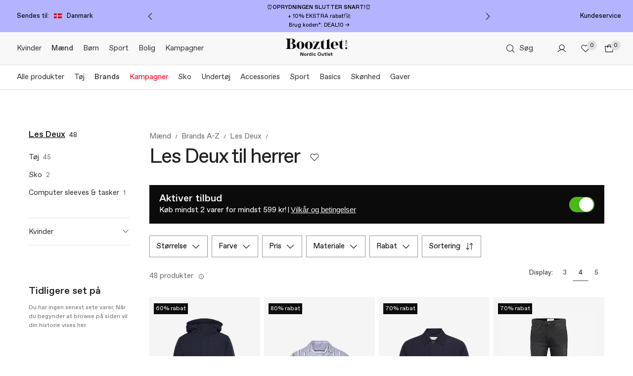

--- FILE ---
content_type: text/javascript
request_url: https://assets2.booztcdn.com/assets/js/translations.1008380788.dk_da.js?v=c604f83e650c0f718a115fea9f4d0664
body_size: 82677
content:
var App=App||{};App.Translations=App.Translations||{};App.Translations.dictionary=App.Translations.dictionary||{};App.Translations.dictionary["da"]={"header.country_selector.label":"Vælg land","footer.terms_and_conditions.link":"Handelsbetingelser","footer.privacy_policy.link":"Fortrolighedspolitik","footer.return_policy.link":"Returpolitik","footer.customer_services.link":"Kundeservice","footer.enter_your_email.text":"Indtast din e-mail-adresse","product.zoom.close.label":"Luk","product.zoom.view_larger.link":"Klik for at få et større billede","product.details.size_guide.link":"Se vores størrelsesguide","product.details.add_to_bag.button":"Læg i kurv","product.details.item_number.label":"Varenummer","product.details.size_guide.label":"Størrelsesguide","product.details.recently_viewed.label":"Tidligere set på","listing.filter.size.label":"Størrelse","listing.filter.sort_by.label":"Sortering","listing.paging.total{%num%}styles":"%num% produkter","listing.paging.previous.link":"< Tilbage","listing.paging.next.link":"Næste >","checkout.shopcart.shopping_bag.link":"INDKØBSKURV","checkout.shopcart.empty_bag.label":"0 VARER","checkout.shopcart.continue_shopping.link":"Fortsæt med at shoppe","checkout.shopcart.qty.label":"Mængde","checkout.shopcart.colour.label":"Farve","checkout.shopcart.size.label":"Størrelse","checkout.voucher":"Fjern","checkout.shopcart.estimated_payment_fee.label":"Fakturagebyr","checkout.shopcart.estimate_shipping_fee.label":"Fragt","checkout.shopcart.total.label":"Total pris","checkout.shopcart.view_shopping_bag.link":"Se indkøbskurv","checkout.shopcart.item.label":"Vare","checkout.shopcart.price.label":"Pris","checkout.shopcart.payment_fee.label":"Betalingsgebyr","checkout.shopcart.total_price.label":"Samlet pris (inkl. moms)","checkout.shopcart.checkout.link":"Til kassen","checkout.city.label":"By *","checkout.newsletter.help":"Ja, tak – jeg vil gerne modtage målrettede e-mails, SMS og push-beskeder i apps fra Boozt Fashion AB om eksklusive tilbud, trends, personlige anbefalinger, uafsluttede ordrer og kampagner ang. produkter på booztlet.com. Der behandles i den forbindelse kontaktdetaljer og oplysninger om interesser, købshistorik og søgeadfærd tilknyttet min konto eller indsamlet via cookies på BOOZTLET.com (særskilt samtykke). Jeg kan altid tilbagekalde mit samtykke. Send mig gerne markedsføring målrettet: ","checkout.firstname.label":"Fornavn *","checkout.lastname.label":"Efternavn *","checkout.street.label":"Vej/gade *","checkout.postcode.label":"Postnummer *","checkout.phone.label":"Mobil nr * ","checkout.country.label":"Land","checkout.email.label":"E-mail *","checkout.verify_email.label":"Kontroller e-mail","checkout.choose_payment.label":"Betal med","checkout.billing_information.title":"Faktureringsoplysninger","checkout.delivery_information.title":"Leveringsinformation","checkout.payment_information.title":"Vælg betalingsmulighed","checkout.different_delivery_country.error":"Leveringslandet må ikke være forskelligt fra faktureringslandet.","checkout.internal_error.error":"Der er opstået en intern fejl. Vi undskylder for ulejligheden.","checkout.payment_inactive.error":"Betalingsmetoden er ikke aktiv. Vi undskylder for ulejligheden.","checkout.shipping_amount.error":"Der er opstået en intern fejl. Leveringsbeløbet må ikke være negativt","checkout.firstname.error":"Sørg for, at fornavnet er gyldigt","checkout.lastname.error":"Sørg for, at efternavnet er gyldigt","checkout.street.error":"Sørg for, at vej-/gadenavnet er gyldigt","checkout.email.error":"Check at din e-mail adresse er gyldig","checkout.phone_pattern.error":"Telefonnummeret skal indtastes i et internationalt format (+xxxxxxxxxxxx)","checkout.postcode.error":"Postnummeret skal bestå af 4 cifre","checkout.pay.button":"Gå til sikker betaling","header.search.input.default":"Søg produkter eller brands","product.details.delivery.label":"Levering:","checkout.shopcart.close.link":"Luk","checkout.fill_required_fields.error":"Udfyld venligst alle påkrævede felter","checkout.payment.error":"Der er opstået en fejl under betalingen. Du kan prøve igen eller vælge en anden betalingsmetode.","customers_service.call_us.label":"Ring til os","customers_service.call_us.phone":"+45 78 76 87 60","newsletter.gender":"Køn","newsletter.submit":"Tilmeld dig nu","product.details.add_to_bag.error":"Varen kunne ikke lægges i kurven","product.details.add_to_bag.no_size_selected":"Vælg venligst en størrelse","product.details.add_to_bag.close":"Luk","email.sendform.failure":"Der opstod en fejl under afsendelse af din e-mail","product.details.read_more.link":"Læs mere","newsletter.gender.label":"Køn","webshop.newsletters.subscribe":"Abonner på vores nyhedsbrev","webshop.newsletters.close":"Luk","product.details.color.label":"Farve","product.details.size.label":"Vælg størrelse","newsletter.gender.male.label":"Mand","newsletter.gender.female.label":"Kvinde","product.no_items_in_stock.error":"Ikke nok varer på lager.","footer.about_booztlet.link":"Om Booztlet.com","footer.follow_boozt.label":"Følg Booztlet","footer.why_shop_at_boozt.label":"Hvorfor shoppe på booztlet","listing.filter.brand.label":"Brands","checkout.customer_service.phone.hours":"08:00 - 22:00 mandag til fredag","search.noresults.label":"Beklager, der blev ikke fundet nogen resultater for","product.details.product_details.title":"Om produktet","colorgroup.pastel":"Pasteller","colorgroup.brown":"Brun","colorgroup.black":"Sort","colorgroup.blue":"Blå","colorgroup.green":"Grøn","colorgroup.grey":"Grå","colorgroup.dark":"Mørke farver","colorgroup.metallic":"Metalliske farver","colorgroup.beige_khaki":"Beige","colorgroup.leather":"Skinn","colorgroup.purple":"Lilla","colorgroup.red":"Rød","colorgroup.print_and_pattern":"Print/Mønstre","colorgroup.white":"Hvid","colorgroup.bright":"Klare farver","colorgroup.yellow_orange":"Gul/Orange","footer.copy.all_rights_reserved.label":"Alle rettigheder forbeholdt.","listing.filter.by.label":"Filtrer efter","product.details.delivery_days.label":"1-2 hverdage","product.detail.you_save":"Rabat","footer.faq.link":"FAQ","checkout.shopcart.shipping_adress.text":"Leveringsadresse","checkout.auto_redirect_click.message":"I tilfælde af at du ikke automatisk omdirigeres klik her for at fortsætte.","checkout.shopcart.items.label":"Varer","product.details.add_to_bag.no_eansizes_selected":"Vælg størrelse","checkout.voucher.label":"Indtast venligst rabatkode:","newsletter.register.success":"Tak for din tilmelding.","checkout.voucher.button":"ANVEND","product.details.add_to_bag.no_voucher_error_selected":"Koden kan ikke anvendes","gateway.pensio.formtitle":"Indtast venligst dine kortoplysninger","product.details.add_to_bag.no_eanlengths_selected":"Vælg venligst længde","popup.generic.error.title":"Vær venligst opmærksom på:","checkout.voucher.order_summary.title":"Ordreoversigt","topmenu.shopnow.label":"SHOP NU","popup.close.button":"Luk","product.details.add_to_bag.no_eanpatterns_selected":"Vælg venligst et mønster","listing.filter.clear.label":"Fjern filteret","checkout.shipping_gls.ship_to_parcel_shop.label":"GLS pakkeshop","checkout.shipping_gls.select_shipping_address.title":"Vælg leveringsadresse","checkout.shipping_gls.parcel_shops.title":"Vælg afhentning af din pakke et at følgende steder:","checkout.shipping_gls.ship_to_parcel_slot_colapse.label":"Vælg en anden GLS pakkeshop ud fra adresse og postnummer","checkout.inclvat.total.label":"inkl. moms","product.details.slider_item.text":"Produkt","product.details.slider_items.text":"produkter","filter.order.arrival_date.label":"Nyeste","filter.order.price_asc.label":"Laveste pris","filter.order.price_desc.label":"Højeste pris","filter.order.name_asc.label":"Produktnavn A-Å","filter.order.name_desc.label":"Produktnavn Å-A","checkout.shopcart.applied_voucher.label":"Rabatkode","product.detail.few_in_stock.label":"Få på lager","product.details.ready_to_ship.label":"fra 49 kr.","checkout.processing.authorization":"Autorisation i gang","checkout.invalid_picking_point.error":"Angiv venligst et afhentnings sted","checkout.processing.voucher":"Rabatkoden behandles...","checkout.processing.payment":"Betalingen behandles..","checkout.payment_error.message":"Der er opstået en fejl i betalingsprocessen. Forsøg venligst igen eller anvend en anden betalingsform.","checkout.header.return-it.link":"30 dage<br />Forudbetalt returseddel","checkout.header.need-help.link":"Behøver du hjælp? Ring 78 76 87 60","checkout.header.cs-hours.link":"08:00-22:00, man. til fre.","days.monday_short":"Man","days.tuesday_short":"Tirs","days.wednesday_short":"Ons","days.thursday_short":"Tors","days.friday_short":"Fre","days.saturday_short":"Lør","days.sunday_short":"Søn","checkout.changing.payment":"Der ændres betalingsform...","filter.order.brand_asc.label":"Mærker A-Å","filter.order.brand_desc.label":"Mærker Å til A","newsletter.enter_email.label":"Indtast din e-mail","voucher.error_voucher_invalid":"Rabatkoden er forkert eller ikke længere gyldig. Har du et gavekort eller et tilgodehavende, venligst udfyld din kode i feltet nedenunder.","voucher.error_min_amount":"Mindstebeløbet for brug af denne rabatkode er %min_amount%, ekskl. fragtomkostninger.","voucher.error_max_amount":"Maximumsbeløbet for anvendelse af voucherkoden er desværre overskredet","voucher.error_times_used":"Denne voucher kode kan ikke anvendes, da koden allerede er blevet benyttet.","voucher.error_no_products_affected":"Denne rabatkode gælder ikke brands fra Ralph Lauren, Tommy Hilfiger, Katvig, ECCO, Molo, Hummel, Joha, By Malene Birger og DAY.","checkout.shopcart.sub_total.label":"Subtotal","brandaz.coming-soon.label":"Kommer snart","brandwall.gender.men":"Mænd","brandwall.gender.women":"Kvinder","brandwall.gender.kids":"Børn","colorgroup.yellow":"Gul","colorgroup.silver":"Sølv","colorgroup.pink":"Lyserød","colorgroup.multi":"Mønstret","colorgroup.gold":"Guld","colorgroup.cream":"Creme","colorgroup.orange":"Orange","checkout.shopcart.breadcrumb.home":"Booztlet","checkout.shopcart.breadcrumb.shopcart":"Indkøbspose","checkout.pensio.paypal-instruction.message":"<i>Efter du klikker på PayPal logoet vil du blive viderestillet til PayPal's hjemmeside.<br>Indtast din PayPal login email adresse og password og klik fortsæt.<br>Instruktionerne på PayPal's hjemmeside fortæller hvordan du udfører din betaling.<br>Når du har bekræftet din betaling på PayPal's hjemmeside, vil du automatisk blive returneret til vores side, hvor du vil se din ordrebekræftelse.</i>","myaccount.orders.final_status.out_of_stock":"Udsolgt","myaccount.orders.final_status.refunded":"Refunderet","product.imgenhancer.details":"KAN DU IKKE SE DETAJLERNE?","product.imgenhancer.brightness":"*Ændre lysstyrken","product.imgenhancer.reset":"Nulstil","product.imgenhancer.text":"*Ændring af kontrasten på billedet sker lokalt for det enkelte billede. Den originale farve på produktet kan variere.","product.imgenhancer.disclaimer":"Justeringen af billed kontrasten kan kun foretages i nyere browser versioner. Opdater venligst din browser, hvis du gerne vil justere billedets kontrast.","product.detail.only_one_left.label":"Kun 1 tilbage","product.list.many_available_sizes":"Findes i mange størrelser","checkout.phone.error":"Skriv et gyldigt telefonnummer, eller udelad et eventuelt 0 i starten.","customer.billingaddresses.title":"Faktureringsadresse","customer.same_address.label":"Leveringsadressen er den samme som faktureringsadressen","customer.delivery_city.label":"By","customer.mypassword.title":"Indstil en adgangskode","customer.newpassword.label":"Password","customer.confirmpassword.label":"Bekræft password","customer.firstname.label":"Fornavn","customer.lastname.label":"Efternavn","customer.email.label":"E-mail","customer.login.username.label":"E-mail","customer.login.password.label":"Password","customer.login.login.button":"Log ind","customer.myorders.title":"Mine Ordrer","myaccount.orders.show_details.link":"Vis detaljer","myaccount.orders.hide_details.link":"Skjul detaljer","customer.order.order_details.label":"Ordredetaljer","customer.loggedin.label":"Du er logget ind som","payment_method.label":"Betalings metode","footer.bubble_search.text":"Søg","customer.order.delivery_address.label":"Leveringsadresse","customer.order.billing_address.label":"Faktureringsadresse","product.nav.back.link":"Tilbage","customer.order.status.label":"Ordrestatus","header.my_account.salute.text":"Velkommen tilbage,","header.my_account.profile.link":"Min profil","header.my_account.logout.link":"Log ud","product.list.wishlist.add.label":"Gem som favorit","product.list.wishlist.remove.label":"Fjern fra favoritter","product.list.wishlist.added.label":"Produktet er tilføjet til favoritter","header.saved_items.link":"Favoritter","product.details.item_saved.button":"Gemt som favorit","product.details.save_for_later.button":"Gem som favorit","checkout.newsletter.gender.male.label":"Mand","checkout.newsletter.gender.female.label":"Kvinde","checkout.out_of.text":"af","checkout.shopcart.expected_delivery.label":"Forventet leveringstid: 1-2 hverdage","checkout.gateway.mobile.label":"Kreditkort","checkout.gateway.mob.paypal.label":"PAYPAL","checkout.delivery_country.title":"LAND","sizeguide.chart.header.size":"Størrelse","sizeguide.chart.header.eu":"EU","sizeguide.chart.header.fr":"FR","sizeguide.chart.header.uk":"UK","sizeguide.chart.header.usa":"USA","sizeguide.chart.header.bust":"Bryst (cm)","sizeguide.chart.header.waist":"Talje (cm)","sizeguide.chart.header.hips":"Hofte (cm)","sizeguide.chart.title.women_jeans":"Jeans","product.washing_care.symbol.wash.v30s":"Maskinvask max 30°C på ekstra fint program. Halvt fyldt maskine på reduceret centrifugering anbefales.","product.washing_care.symbol.wash.v30f":"Finvask ved max 30°C.","sizeguide.chart.title.women_shoes":"Sko","footer.back_to_top.mobile.link":"Til toppen","footer.country.mobile.link":"Land","listing.filter.apply.mobile.link":"ANVEND","checkout.your_shopping_bag.mobile.link":"Din indkøbskurv","checkout.choose_payment.mobile.link":"Vælg betalingsmetode","checkout.delivery_info.mobile.link":"Leveringsinformationer","checkout.mobile.socialnumber_agree.label":"Jeg har læst og accepterer ovenstående betingelser","sizeguide.chart.header.foot_length":"Fodlængde (cm)","sizeguide.chart.title.men_shoes_ecco":"ECCO størrelsesguide","sizeguide.chart.title.men_shoes":"Sko","sizeguide.chart.title.men_underwear":"Undertøj","sizeguide.chart.title.men_suits_long":"Størrelser med ekstra længde","sizeguide.chart.header.inside_leg":"Indvendig benlængde (cm)","sizeguide.chart.header.sleeve_length":"Ærmelængde (cm)","sizeguide.chart.title.men_suits":"Jakkesæt, blazere og bukser","sizeguide.chart.title.men_tops":"Toppe","sizeguide.chart.title.men_jeans":"Jeans","sizeguide.chart.title.kids_baby":"Babyer & børn","sizeguide.chart.header.age_months":"Alder (mdr)","sizeguide.chart.header.age":"Alder","sizeguide.chart.title.kids_shoes":"Børnesko","sizeguide.chart.title.kids_shoes_ecco":"ECCO størrelsesguide","sizeguide.chart.title.men_shirts":"Skjorter","sizeguide.chart.header.uk_usa":"UK/US","sizeguide.chart.header.collar_inch":"Krave (inch)","checkout.mobile.field{%fieldname%}error":"%fieldname% er påkrævet","checkout.mobile.back_to_cat.link":"TILBAGE TIL KATEGORIEN","listing.loading.label":"Indlæser","product.details.item_details.label":"Til produktsiden","checkout.shopcart.empty_bag.mobile.label":"<strong>0 VARER</strong><br /><span>eller dine cookies er måske slået fra.</span>","checkout.shipping.privpak.parcel_shops.title":null,"checkout.shipping.privpak.select_shipping_address.title":null,"checkout.shipping.privpak.ship_to_parcel_slot_colapse.label":null,"checkout.shopcart.empty_bag_short.mobile.label":"0 VARER","checkout.voucher.mobile.button":"ANVEND","product.details.lengths.label":"Vælg længde","webshop.detail.styles_sold_recently.label":"solgt for nylig","checkout.socialnumber.mobile.label":"CPR","checkout.shipping.gls.parcel_shops.title":"Vælg afhentning af din pakke et at følgende steder:","checkout.shipping.search":"Vis","checkout.shipping.gls.select_shipping_address.title":"Vælg leveringsadresse","checkout.shipping.gls.ship_to_parcel_slot_colapse.label":"Søg efter anden adresse","customer.save_changes.button":"Gem ændringer","checkout.shipping.specify_information.mobile.error":"Vælg en leveringsform","checkout.shipping.gls.ship_to_parcel_slot_no_results.mobile.error":"Ingen GLS Pakkeshop fundet for den adressen","checkout.shipping.near.mobile.label":"Nær","checkout.shipping.gls.change_pakkeshop.mobile.link":"VÆLG EN ANDEN GLS PAKKESHOP","checkout.shipping.gls.enter_new_address.mobile.link":"BRUG EN ANDEN ADRESSE","checkout.shipping.gls.providing_streetname_postcode.mobile.label":"Find andre GLS Pakkeshops ud fra vej navn og postnummer","checkout.shipping.gls.gls.label":"GLS","checkout.shipping.privpak.providing_streetname_postcode.mobile.label":null,"review.header.text":"Bedøm dine produkter","review.size_and_fit.text":"Størrelse/Pasform","review.small.label":"Lille","review.normal.label":"Normal","review.large.label":"Stor","review.not_rated.label":"Ikke bedømt","review.submit_your_review.label":"Send bedømmelse","review.review.text":"Bedøm produktet","review.no_data.label":"Beklager, denne side eksisterer ikke. Gå venligst tilbage til vores hjemmeside.","customer.signin.error.credentials":"Beklager, et eller flere felter er ufuldstændige eller ukorrekte. \nDen e-mailadresse og / eller adgangskode du har angivet, blev ikke fundet.","product.oos.header.error":"Denne vare er desværre udsolgt..","product.oos.out_of_stock.error":"Vi beklager og håber at du kan finde noget andet hos os -<br />  vælg mellem mere end 60.000 varer!","review.form_error.label":"Undskyld, der opstod desværre en fejl","review.form_success.label":"Tak, dine rabatkoder er blevet sendt!","review.half_small.label":"En halv størrelse for lille","review.half_large.label":"En halv størrelse for stor","review.rating.1star.label":"Ikke godt","review.rating.2star.label":"Savner den lille ekstra ting","review.rating.3star.label":"Gennemsnitlig","review.rating.4star.label":"Virkelig godt","review.rating.5star.label":"Perfekt! Så bliver det ikke bedre","review.email.duplicate.label":"E-mailadressen er allerede brugt","review.email.invalid.label":"Fejl i e-mailadressen","review.email.required.label":"Obligatorisk felt","checkout.shipping.ups.to_billing_address.title":"Send til faktureringsadressen","checkout.shipping.ups.to_delivery_address.title":"Send til en anden adresse","checkout.shipping.standard.to_delivery_address.title":"Send til en anden adresse","checkout.shipping.standard.to_billing_address.title":"Send til fakturaadresse","checkout.change.shipping":"Ændrer levering...","checkout.shipping.ups.select_shipping_address.title":"Vælg leveringsadresse","voucher.dont_forget_to_apply.label":"Husk at anvende din rabatkode","voucher.signup.click_here.label":"Klik her","customer.change_password.button":"Skift password","popup.voucher.accept.title":"Rabat","popup.voucher.accept.text":"Din rabat bliver nu fordelt på produkterne du har valgt.\r\n<br/><br/>\r\nRetur\r\n<br/>\r\nVælger du at returnere varerne helt eller delvist, vil du få refunderet\r\nbeløbet for disse vare. Beløbet du modtager er prisen der er betalt for de\r\nreturnerede vare fratrukket rabatten. Der vil ikke blive genudstedt en ny\r\nrabatkode.","popup.voucher.accept.button":"Bekræft","listing.filter.size_range.newborn":"Nyfødt","private.browsing.warning":'Du anvender denne hjemmeside med "privat browsing". Vær venligst opmærksom på, at nogle features på hjemmesiden (f.eks. Favoritter) ikke er tilgængelige så længe "privat browsing" anvendes. Gå til Instillinger > Safari > Privat, og slå "privat browsing" fra.',"product.size_review_header.label":"Kundeanmeldelser af størrelser","listing.filter.size_range.babies":"Babytøj","listing.filter.size_range.kids36":"Børn (3-6)","listing.filter.size_range.kids712":"Børn (7-12)","header.store_country.se":"Sverige","header.store_country.dk":"Danmark","header.store_country.no":"Norge","header.store_country.fi":"Suomi","header.store_country.nl":"Nederland","header.store_country.de":"Deutschland","header.store_country.fr":"France","header.store_country.pl":"Polen","header.store_country.eu":"Europe","helper.view_all.label":"SE ALLE","voucher.exclude.on_sale":"Denne rabatkode gælder kun vare(r) der ikke allerede er nedsat og kan ikke anvendes på udsalgsvare(r).","helper.visited_categories.label":"Besøgte kategorier","listing.filter.size_range_sizes.label":"Valgte størrelser:","helper.clear_all.label":"Slet al historik","helper.view_all_cats.label":"Nylige kategorier","header.blogit.label":"Kopier linket til din blog","product.details.selecturl.label":"Markér URL","checkout.postcode.error.ie":"","product.list.quicklook.tooltip":"QUICK LOOK","product.details.{%giveaway%}and{%price%}.quantity.{%value%}":"Bestil %value% af særligt udvalgte produkter og få en gratis %giveaway%! Gaven har en værdi á  %price% og er tilgængelig så længe lager haves.","product.details.{%giveaway%}and{%price%}.amount.{%value%}":"Køb for %value% og få en gratis %giveaway%! Gaven har en værdi á  %price% og er tilgængelig så længe lager haves.","popup.cookieterms.header":"Anvendelse af cookies","popup.cookieterms.body":"Booztlet.com anvender cookies for at sikre at vi kan give dig den bedst mulige oplevelse på vores hjemmeside. Hvis du fortsætter, antager vi at du godkender modtagelse af alle cookies fra Booztlets website.","popup.cookieterms.accept":"OK","popup.cookieterms.more":"Mere information","voucher.error_min_quantity":"Minimumsantallet af varer for at kunne bruge denne værdikode er ikke opfyldt.","listing.filter.size_range.kids34":"3-4 år","listing.filter.size_range.kids56":"5-6 år","listing.filter.size_range.kids78":"7-8 år","listing.filter.size_range.kids910":"9-10 år","listing.filter.size_range.kids11":">11 år","product.details_slider_related.label.old":"Lignende styles","filter.order.default_asc.label":"Sortér efter","sizeguide.chart.title.kids_shoes_angulus":"ANGULUS sko","sizeguide.chart.title.kids_shoes_mikkline":"Mikk-line sko","sizeguide.chart.title.kids_shoes_petit_by_ss":"PETIT by Sofie Schnoor sko","sizeguide.chart.title.kids_shoes_converse":"Converse sko","sizeguide.chart.title.kids_shoes_hummel":"Hummel størrelsesguide","sizeguide.chart.title.kids_shoes_newbalance":"New Balance sko","product.details.save_brand.button":"Gem som favoritmærke","product.details.tooltip_favorite_items.button":"Gem til dine favoritprodukter","wishlist.subtitle_youritems.label":"Dine produkter","listing.wishlist.favorite_brands.label":"Favoritmærker","product.details.saved_brand.button":"Gemt som favoritmærke","product.discount_expiry.label":"Rabatten udløber om:","hour.abbr":"t","day.abbr":"d","minute.abbr":"min","sizeguide.chart.title.kids_shoes_hummel_boots":"Hummel størrelsesguide","product.details.bustsize.label":"Vælg omkreds","voucher.warning":"Ralph Lauren brands er ikke inkluderet i Boozt fødselsdagskampagne.","footer.legal_note.text":'"*Gælder ikke udsalg, gavekort samt varer fra Ralph Lauren, Tommy Hilfiger, ECCO og By Malene Birger. Minimumsbeløbet er 499 kr. Koden gælder i 7 dage og kan ikke anvendes sammen med andre koder. \nØnsker du at anvende koden, skal du blot kopiere koden og indtaste den ved checkout. Når du tilmelder dig, accepterer du samtidig at modtage eksklusive tilbud, trends og personlige anbefalinger på e-mail og SMS. Du kan til enhver tid framelde dig igen."\n',"product.images_text.label":"Product image","categories.other_categories.title":"Other categories","checkout.error_giftcard_invalid":"Ugyldig kode","checkout.error_giftcard_locked":"Gavekortet kan kun bruges i ét internet vindue af gangen. Prøv venligst igen om 30 minutter.","checkout.error_giftcard_used":"Gavekortet er allerede brugt på en anden ordre.","listing.filter.button":"Filtrér","listing.categories.button":"Kategori","checkout.error_giftcard_store":"Gavekortet er ugyldigt i dette land/denne valuta.","checkout.error_giftcard_expired":"Gavekortet har passeret udløbsdatoen.","checkout.applying_giftcard.message":"Vent venligst, imens betaling med gavekort gennemføres...","filter.order.sale_asc.label":"Højeste rabat","checkout.shopcart.normal_price":"Total før rabat","product.checkout.total_savings":"Samlet rabat","thankyou.how_likely_recommend.text":"Baseret på din oplevelse indtil nu, vil du da anbefale vores website til en ven?","thankyou.extremely_likely.text":"Meget sandsynligt","thankyou.notall_likely.text":"Ikke sandsynligt","thankyou.send_feedback.label":"Send feedback","filter.order.pace_asc.label":"Bestsellers","customer.merge_giftcards.title":"Kombinér gavekort/tilgodebeviser","customer.current_giftcard_code1.label":"Gavekort/tilgodebevis 1","customer.current_giftcard_code2.label":"Gavekort/tilgodebevis 2*","customer.merge_giftcards.button":"Kombinér","checkout.change_socialnumber.label":"ændre dit CPR nummer","thankyou.score_comment.text":"Kommentar","popup.cookieterms.allow":"Cookies skal være tilladt for at bruge denne side. Venligst aktiver dem i dine indstillinger, eller anvend en anden browser eller enhed.","customer.dash_recently.label":"Seneste sete varer","customer.dash_favourites.label":"Favoritter","customer.dash_cart.label":"Indkøbskurven","customer.dash_orders.label":"Dine Ordrer","customer.dash_brands.label":"Favoritbrands","checkout.altapay.3dsecure-transfer.message":"Hvis dit betalingskort skal valideres bliver du omdirigeret til kortudsteder","checkout.altapay.paypal-instruction.message":"<i>Efter du klikker på PayPal logoet vil du blive viderestillet til PayPal's hjemmeside.<br>Indtast din PayPal login email adresse og password og klik fortsæt.<br>Instruktionerne på PayPal's hjemmeside fortæller hvordan du udfører din betaling.<br>Når du har bekræftet din betaling på PayPal's hjemmeside, vil du automatisk blive returneret til vores side, hvor du vil se din ordrebekræftelse.</i>","checkout.gateway.creditcard.label":"Dankort/Kreditkort","gateway.creditcard.formtitle":"Indtast venligst dine kortoplysninger","customer.myboozt_header.label":"Mit Booztlet","customer.my_lists_tablet_edit.label":"Rediger","checkout.shipping.swipbox.parcel_shops.title":"Vælg afhentning af din pakke et at følgende steder:","checkout.shipping.swipbox.select_shipping_address.title":"Vælg leveringsadresse","checkout.shipping.swipbox.ship_to_parcel_slot_colapse.label":"Vælg en anden SwipBox ud fra adresse og postnummer","customer.my_lists_tablet_done.label":"KLAR",customer_my_lists_personalized_empty:"Når du søger på sitet kommer vores anbefalinger, som matcher din smag, automatisk op.","sizeguide.chart.title.men_belts":"Bælter",customer_my_lists_brands_empty:"Tilføj brands, du godt kan lide til listen nedenfor","product.detail.discount":"Du sparer","checkout.newsletter.kids_preference":"Børn","review.comment.text":"Kommentar","voucher.error_voucher_excluded_brands":"Bemærk venligst, at din rabatkode ikke gælder på %brand%.","navigation.mobile.top_category_link":"HJEM","sizeguide.chart.header.alpha":"Størrelse i bogstaver","sizeguide.chart.title.women_hats":"Hatte","sizeguide.chart.header.cm":"CM","product.zoom.tap.link":"Klik på produktfotoet for at zoome","trustpilot.no_more.link":"Ikke flere kundeanmeldelser","sizeguide.chart.title.kids_ralphlauren_boys":"Drenge","sizeguide.chart.header.it":"IT","sizeguide.chart.title.kids_ralphlauren_belts":"Ralph Lauren bælter","product.details.how_to_swipe.text":"Swipe til venstre/højre","product.list.recently.remove.label":"Fjern oversigt fra sidst sete varer","checkout.shipping_gls.suggestion_list_title":"Vælg adressen ud fra listen:","thankyou.thanks_for_voting.text":"Tak for din stemme!","customer.invalid_gender.message":"Vælg venligst dit køn.","voucher.error_voucher_full_price_only":"Bemærk venligst, at rabatkoden kun gælder ikke nedsatte varer.","voucher.error_voucher_included_brands":"Bemærk venligst, at denne rabatkode kun gælder %brand%","minicart.basket.checkout":"TIL KASSEN","product.details.manufacturer_sizes.label":"Brand størrelser","product.details.manufacturer_size.label":"Brand størrelse","product.details.our_size.label":"EU","voucher.error_category_restricted":"Din rabatkode gælder kun på %category%.","voucher.error_category_restricted_exclude":"Din rabatkode gælder ikke %category%.","listing.filter.material.label":"Materiale","listing.filter.dynamic.label":"Populære filtre","listing.filter.kids.female":"Piger","listing.filter.kids.male":"Drenge","listing.filterbox.sizerange.header":"Størrelse","listing.filterbox.color.header":"Farve","listing.filterbox.pricerange.header":"Pris","listing.filterbox.recently_used.label":"Seneste filter","listing.filterbox.in_use.label":"Aktive filtre","listing.filterbox.colors_text.label":"Vis som tekst","listing.filterbox.colors_boxes.label":"Vis som billede","listing.filterbox.no_applied_filters.label":"Ingen filtre er valgt...","listing.filterbox.tooltip.label":"Klik igen for at fjerne","listing.subcategories.view_all":"Vis alt","listing.filter.clear_all.label":"Fjern filtre","email.customers_service_response_time":"Vi har normalt en svartid indenfor 3 hverdage.<br>","listing.filterbox.how1.label":"Vælg filter for at se de forskellige valgmuligheder.","listing.filterbox.how2.label":"Vælg filter, så bliver antallet af styles automatisk opdateret. Klik udenfor boksen eller på X i hjørnet for at lukke vinduet, så du kan se resultaterne matcher valget af filtre.","listing.filterbox.how3.label":"For at justere dine filtre, åbne dem igen, og klik på de valg, du ønsker at fjerne eller tilføje. Ønsker du at fjerne alle dine valg, klik på RESET ALL","customers_service.header.email_us":"SEND OS EN E-MAIL","listing.filter.how.label":"Instruktion","listing.filter.size_range.tweens":"Teenagetøj","listing.filter.size_range.kids":"Børnetøj","checkout.shipping.bring.choice":"Bring Valgfri pakkeshop","checkout.shipping.bring.overview.description":"{%delivery_interval%} hverdage. Leveres til en valgfri Bring pakkeshop (kiosk, tankstation eller lign). Bestem selv hvornår det passer dig at hente pakken.\n","checkout.shipping.bring.parcel_shops.title":"Vælg afhentning af din pakke et at følgende steder:","checkout.shipping.bring.select_shipping_address.title":"Vælg leveringsadresse","checkout.shipping.bring.ship_to_parcel_shop.label":"Nærmeste Bring pakkeshop","checkout.shipping.bring.ship_to_parcel_slot_colapse.label":"Vælg en anden Bring ud fra adresse og postnummer","checkout.shipping.bring.choice.mobile":"Bring 1-2 hverdage","listing.filterbox.topcat.header":"Hovedkategori","checkout.phone_prefix.label":"Landekode (ex +45)","checkout.phone_number.label":"Mobil nr","listing.filterbox.dyncategory.header":"Flere filtre","mobile.store.ios":"http://itunes.apple.com/app/id943438893","mobile.store.android":"http://play.google.com/store/apps/details?id=com.boozt","listing.filterbox.brand.header":"Brands","listing.setting.per_row.label":"Vis i rækker","listing.setting.per_page.label":"Vis pr. side","listing.setting.widget_bottom.label":"Placér i bunden","listing.setting.widget_right.label":"Placér til højre","listing.setting.widget_visibility.label":"Helper","checkout.shipping.delivery_style_show.mobile.link":"Vis andre leveringsmuligheder","checkout.shipping.delivery_style_hide.mobile.link":"Skjul leveringsmuligheder","checkout.office_delivery_search.error":"Ingen firmaadresse fundet","checkout.office_delivery_information.title":"Firmalevering","product.details.lookbook.label":"Den faktiske farve kan variere.","checkout.min_threshold.long_message":"Minimumsbeløbet for at checke ud, i dette tilfælde 299 kr., er det minimumsbeløb der kræves i din indkøbskurv for at kunne gennemføre handlen, efter alle rabatter er fratrukket.","sizeguide.chart.title.kids_ralphlauren_kids":"Ralph Lauren","product.details.heel_height.label":"Hælhøjde","header.menu.label":"Menu","listing.filter.size_range.50":"50","listing.filter.size_range.56":"0-3M","listing.filter.size_range.3m":"3m","listing.filter.size_range.6m":"6m","listing.filter.size_range.9m":"9m","listing.filter.size_range.12m":"12m","listing.filter.size_range.18m":"18m","listing.filter.size_range.24m":"24m","listing.filter.size_range.3y":"3y","listing.filter.size_range.4y":"4y","listing.filter.size_range.5y":"5y","listing.filter.size_range.6y":"6y","listing.filter.size_range.7y":"7y","listing.filter.size_range.8y":"8y","listing.filter.size_range.9y":"9y","listing.filter.size_range.10y":"10y","listing.filter.size_range.11y":"11y","listing.filter.size_range.12y":"12y","listing.filter.size_range.13y":"13y","listing.filter.size_range.14y":"14y","listing.filter.size_range.15y":"15y","listing.filter.size_range.16y":"16y","listing.sorting.label":"Sortér efter","listing.filter.color.label":"Farve","navigation.categories.all":"Se Alle","checkout.payment_information.id_38.shipping_fee":null,"listing.filter.sizerange-main.label":"Alder","listing.paging.choose":"Vælg side","header.search.close.label":"Luk","customer.dash_profile.label":"Min profil","customer.dash_welcome_back_{%firstname%}":"Velkommen tilbage %firstname%","listing.products_shown.label":"produkter","footer.added_to_bag.mobile.{%size%}":"Denne vare i størrelse %size% er lagt i din varekurv.","listing.filter.view_selection.label":"Se resultater","search.for.label":"Søg efter:","navigation.categories.see_all":"Se alt fra","listing.filterbox.tag-material.header":"Materiale","listing.filterbox.tag-fit.header":"Pasform",customer_my_lists_recently_empty:"Du har ingen senest sete varer. Når du begynder at browse på siden vil din historie vises her.",customer_my_lists_favourites_empty:"Du har ingen favoritprodukter. Klik på hjertet ved siden af varen du kan lide for at gemme den som favorit.","listing.filterbox.no_favourite_brands.label":"Ingen favorit mærker er tilgængelige","checkout.acceptterm.error":"Bekræft venligst vores vilkår for at fuldføre din bestilling.","checkout.acceptterm.label.{%link_delivery%}.{%link_privacy%}.{%link_terms%}":'Når du bestiller, godkender du den gældende fortrydelsesret, vores <a target="_blank" href="%link_privacy%" data-modal="#modal_privacy">cookies og fortrolighedspolitik</a> samt vores <a target="_blank" href="%link_terms%">salgs</a>- og <a target="_blank" href="%link_delivery%">leveringsbetingelser</a>',"product.washing_care.symbol.wash.v30__":"Finvask ved max 30°C.","listing.filter.pricerange.label":"Pris","footer.cheap_delivery.label":"Levering: 1-2 hverdage, 49 kr.","footer.easy_returns.label":"Nem retur, 49 kr","footer.secure_payments.label":"Sikker betaling","footer.great_discounts_weekly_offers.label":"Altid op til 70% rabat & ugentlige tilbud","footer.pay_by.label":"Betal med: Dankort/Kreditkort, MobilePay, Faktura eller månedlige betalinger","footer.verified_service.label":"Verificeret betaling","product.listing.discount":"Rabat","listing.filter.show_filters_button.label":"VIS FILTRE","listing.filter.submit.link":"Vælg","listing.filter.clear.link":"Ryd","checkout.shipping.postnord.choice":"","checkout.shipping.postnord.choice.mobile":null,"checkout.shipping.postnord.enter_new_address.mobile.link":"","checkout.shipping.postnord.parcel_shops.title":"","checkout.shipping.postnord.postnord.label":null,"checkout.shipping.postnord.select_shipping_address.title":null,"checkout.shipping.postnord.ship_to_parcel_slot_colapse.label":null,"listing.filter.size_range.onesize":"One size","checkout.acceptterm.label.{%link_cancellation%}.{%link_delivery%}.{%link_privacy%}.{%link_terms%}":'Når du bestiller, godkender du den gældende <a target="_blank" data-modal="cancellation" \r\n href="%link_cancellation%">fortrydelsesret</a>, vores <a target="_blank" data-modal="privacy" href="%link_privacy%">cookies og fortrolighedspolitik</a> samt vores <a target="_blank" data-modal="terms" href="%link_terms%">salgs</a>- og <a target="_blank" data-modal="delivery" href="%link_delivery%">leveringsbetingelser</a>',"checkout.information.binding_sale":"Din bestilling er først juridisk bindende, når vi har bekræftet din ordre på email med en ’ordrebekræftelse og kvittering’. Booztlet.com har derfor mulighed for at annullere din ordre som følge af trykfejl, tekniske problemer, leveringssvigt og lignende situationer.","voucher.text.happyfriday":"Happy Friday - spar 10%","myaccount.orders.total_refunded.label":"Refunderet beløb","email.mismatch":"IMPORTANT: This version is valid from %from%.","listing.%count%.color|listing.%count%.colors":"+%count% Colour|+%count% Colours","customer.password_related.error":"Dit kodeord bør ikke være det samme som dine offentlige brugerinformationer.","customer.password_too_common.error":"Kodeordet er for simpelt.","product.details.features.boozt_fit.value.bootcut":"Bootcut","product.details.features.boozt_fit.value.casual":"Casual","product.details.features.boozt_fit.value.casual_loose":"Casual/ Loose Fit","product.details.features.boozt_fit.value.casual_regular":"Casual/Regular","product.details.features.boozt_fit.value.classic":"Classic fit","product.details.features.boozt_fit.value.classic_casual":"Classic/casual fit","product.details.features.boozt_fit.value.classic_loose":"Classic fit loose fit","product.details.features.boozt_fit.value.classic_regular":"Classic/ Regular","product.details.features.boozt_fit.value.contemporary":"Contemporary","product.details.features.boozt_fit.value.extra_slim":"Extra Slim","product.details.features.boozt_fit.value.extra_wide":"Extra Wide","product.details.features.boozt_fit.value.formal":"Formal","product.details.features.boozt_fit.value.long":"Long","product.details.features.boozt_fit.value.loose":"Loose","product.details.features.boozt_fit.value.loose_casual":"Loose casual","product.details.features.boozt_fit.value.one_size":"One size","product.details.features.boozt_fit.value.oversize":"Oversize","product.details.features.boozt_fit.value.regular":"Regular","product.details.features.boozt_fit.value.relaxed":"Relaxed","product.details.features.boozt_fit.value.skinny":"Skinny","product.details.features.boozt_fit.value.slim":"Slim-fit","product.details.features.boozt_fit.value.straight":"Straight","product.details.features.boozt_fit.value.super_slim":"Super slim","product.details.features.boozt_fit.value.tapered":"Tapered","product.details.features.boozt_fit.value.wide_pants":"Wide","product.details.features.abrasion_resistance.{%num%}":"Slidstærk: %num%","product.details.features.age_group.{%num%}":"Aldersgruppe: %num%","product.details.features.chemical_free":"Kemikaliefri","product.details.features.cruelty_free":"Ikke testet på dyr","product.details.features.dirt_resistant":"Dirt resistant","product.details.features.filling_down_weight.{%num%}":"Fyldvægt: %num%","product.details.features.fit.{%num%}":"Pasform: %num%","product.details.features.flash_point.{%num%}":"Please note the size displayed reflects the width of the lens in millimetres.","product.details.features.heel_height.{%num%}":"Hælhøjde: %num%","product.details.features.hex_color_code.{%num%}":"Hex code: %num%","product.details.features.launch_date.{%num%}":"Langseringsdato: %num%","product.details.features.minimum_durability.{%num%}":null,"product.details.features.natural":"Naturlig","product.details.features.organic":"Økologisk","product.details.features.packaging_dimensions.{%num%}":"Pakkestørelse: %num%","product.details.features.perfume_intensity.{%num%}":"Parfumeintensitet: %num%","product.details.features.perfume_notes.{%num%}":"Parfumenoter: %num%","product.details.features.period_after_open.{%num%}":"Holdbarhed efter åbning: %num%","product.details.features.removable_inlay_soles":"Løs indersål","product.details.features.skin_type.{%num%}":"Hudtype: %num%","product.details.features.thread_count.{%num%}":"Antal tråde: %num%","product.details.features.un_number.{%num%}":"UN-nummer: %num%","product.details.features.vegan":"Vegansk","product.details.features.volume.{%num%}":"Volumen: %num%","product.details.features.windproof":"Vindtæt","product.details.features.set_content.label":"Sættet inkluderer:","product.details.features.set_content.{}":"Sættet inkluderer:","https://propilot.booztx.com/boozt/translation":"Boozt uses cookies to give you the best personal experience on our website, as well as for advertising and analytical purposes.","popup.cookiepolicy.accept":"Luk og acceptér","popup.cookiepolicy.more":"Mere information","popup.cookiepolicy.necessary.header":"Nødvendige cookies","popup.cookiepolicy.necessary.body":'Nødvendige cookies sørger for grundlæggende funktionalitet, som websitet skal bruge for at kunne fungere korrekt. Dette kan kun deaktiveres ved at ændre dine <a href="%link%">browserpræferencer.</a>',"popup.cookiepolicy.retargeting.header":"Retargeting og Service-emails","popup.cookiepolicy.retargeting.body":'Nogle cookies integrerer personliggjort indhold fra Booztlet.com på andre websites eller aktiverer afsendelse af service-emails til dig, f.eks. hvis du har glemt varer i din indkøbskurv. \r\n<br><br>\r\nHvis du ikke ønsker Booztlet markedsføring på andre websites (retargeting), kan du ændre disse indstillinger <a href="#expand">her</a>.',"popup.cookiepolicy.retargeting_cookies.header":"Markedsføringscookies (retargeting)","popup.cookiepolicy.retargeting_cookies.body":"Du kan her deaktivere de cookies, der integrerer personliggjort indhold fra Booztlet.com på andre websites (markedsføring). Ved at deaktivere dette bliver du ikke præsenteret for personliggjorte Booztlet.com tilbud på andre websites.","popup.cookiepolicy.retargeting.on":"TIL","popup.cookiepolicy.retargeting.off":"FRA","popup.cookiepolicy.header":"Booztlet bruger cookies til at give dig den bedste personlige oplevelse på vores website samt til annonceringsmæssige og analytiske formål.","customer.my_lists_edit.label":"Rediger","customer.my_lists_edit_done.label":"KLAR","customer.my_lists_clear.label":"Ryd alt","customer.my_lists_clear_warning.label":"Er du sikker på at du vil fjerne alt?","popup.cookiepolicy.weusecookies.body":'Nogle af disse cookies er nødvendige, mens andre hjælper os med at forbedre din oplevelse ved at give indblik i, hvordan websitet anvendes. For flere detaljerede informationer om de anvendte cookies kan du se vores <a href="%link%">Cookie- og Privatlivspolitik</a>.',"popup.cookiepolicy.weusecookies.header":"Vi bruger cookies","customer.preferences.heading":"Opdater email- og SMS-præferencer","customer.preferences.subheading":"Vi vil gerne holde kontakten, men kun på en måde, som du er glad for. Herunder kan du ændre dine indstillinger for nyhedsbreve, service-emails og sms'er.\n\nDu kan finde mere information om hvordan vi bruger personoplysninger i vores retningslinjer for brug af ","customer.preferences.newsletter.heading":"Nyhedsbreve Booztlet","customer.preferences.newsletter.subheading":"Nyhedsbreve er emails med eksklusive tilbud, inspiration og personlige anbefalinger.","customer.preferences.newsletter.frequency_all":"Ja, jeg vil gerne modtage alle nyhedsbreve","customer.preferences.newsletter.frequency_weekly":"Ja, jeg vil gerne modtage ét nyhedsbrev om ugen","customer.preferences.newsletter.frequency_none":"Nej, jeg vil gerne afmelde mig fra alle nyhedsbreve fra Booztlet.com","customer.preferences.kids.heading":"Nyhedsbreve til børn","customer.preferences.kids.subheading":"Nyhedsbreve til børn indeholder eksklusive tilbud, inspiration og anbefalinger.","customer.preferences.kids.opt_in":"Ja, jeg vil gerne modtage nyhedsbreve til børn","customer.preferences.kids.opt_out":"Nej, jeg ønsker ikke at modtage nyhedsbreve til børn","customer.preferences.service.heading":"Service emails","customer.preferences.service.subheading":"Service emails bliver sendt for at hjælpe dig med f.eks. produktanmeldelser (forbedring af størrelsesguide) eller med uafsluttede køb (forladt kurv).","customer.preferences.service.opt_in":"Ja, jeg vil gerne modtage service-emails","customer.preferences.service.opt_out":"Nej, jeg ønsker ikke at modtage service-emails","customer.preferences.sms.heading":"SMS-notifikationer","customer.preferences.sms.subheading":"Du kan bestemme, om du ønsker at få sms-notifikationer op til to gange om måneden.","customer.preferences.sms.opt_in":"Ja, jeg vil gerne modtage SMS-notifikationer","customer.preferences.sms.opt_out":"Nej, jeg ønsker ikke at modtage SMS-notifikationer","customer.preferences.email_label":"Din email","header.search.label":"Søg produkter eller brands","customer.preferences.phone_label":"Dit telefonnummer","header.favourites.label":"Favoritter","customer.preferences.save_button":"Gem","header.cart.label":"Kurv","customer.preferences.cookie_and_privacy":"cookies og personregler.","customer.delete_account_data.header.label":"ANMOD OM AT FÅ SLETTET KUNDEDATA","customer.delete_account_data.sub_header.label":'Hvis du vil have alt din data slettet fra vores systemer, skal du skrive din email i feltet herunder og trykke på "Anmod". Sletning af din data kan tage et par dage.',"customer.delete_account_data.email.label":"Kundens email","customer.delete_account_data.button":"Anmod","customer.delete_account_data.requested.header.label":"Anmodning om at få slettet kundedata lykkedes.","customer.delete_account_data.requested.sub_header.label":"For at bekræfte, at email-adressen du har skrevet tilhører dig, har vi sendt dig en bekræftelses-email. For at gennemføre processen skal du klikke på linket i emailen du har modtaget.","customer.delete_account_data.verified.header.label":"Anmodning om at få slettet kundedata godkendt.","customer.delete_account_data.verified.sub_header.label":"Vores teknikkere vil nu starte processen og sikre at alle dine data bliver slettet fuldstændigt.","button.label.cancel":"Afbryd","footer.manage_cookies.label":"Opdater cookie-indstillinger","brandsaz.search.empty":"Din søgning gav desværre ingen resultater. Prøv eventuelt en anden stavemåde eller søg efter et andet brand.","brandwall.search.placeholder":"Søg efter mærker","brandaz.title":"Brands A-Z",alex:null,test:"wdadaw","sizeguide.chart.title.under_armour":"Under Armour størrelsesguide","sizeguide.chart.title.marmarcph":"MarMar CPH størrelsesguide","link.sleeknote_trigger_even":"SleekNote.triggerOnclick('e34de590-8e9e-4af5-a6c9-3e087472d8db')","sizeguide.chart.title.men_bottoms":"Bukser","listing.paging.page.label":"Side","checkout.parcel_api_report_button.thank_you.label":"Tak. Vi undersøger det","checkout.parcel_api_report_button.please_report.label":"Forkert område? Rapporter her","checkout.gateway.klarna.pay_over_time.label":"Del op.","checkout.gateway.klarna.label":"Klarna","checkout.payment_user_aborted.error":"Der opstod en fejl under betalingen. Prøv igen, eller vælg en anden betalingsmetode.","brand.filter.quick_search.no_results.label":"Der blev desværre ikke fundet nogen resultater.","customer.preferences.success_msg":"Dine ændringer er blevet gemt","customer.preferences.reset_form":"Nulstil","product.details.features.perfume_notes.label":"Duftnoter","label.brand_banner_splash_75":"Op til 75% rabat","customer.export_account_data.header.label":"ANMOD OM AT EKSPORTERE KUNDEDATA","customer.export_account_data.sub_header.label":"Hvis du ønsker at downloade den data, vi har om dig, bedes du indtaste din e-mail i feltet nedenfor og klikke ‘Anmod’.","customer.export_account_data.email.label":"E-mail","customer.export_account_data.button":"Anmod","customer.export_account_data.verified.header.label":"Anmodning om eksportering af kundedata er udført.","customer.export_account_data.verified.sub_header.label":"Vi vil nu indsamle og forberede den data, vi har om dig. En e-mail med et link til at downloade denne data vil blive sendt til dig, når processen er fuldført.","customer.export_account_data.requested.header.label":"Tak, vi har modtaget din anmodning.","customer.export_account_data.requested.sub_header.label":"For at sikre os, at den angivne e-mailadresse tilhører dig, er et link blevet sendt til denne e-mailadresse. Du fortsætter ved at trykke på dette link. Når bekræftelsen er udført, vil vi begynde indsamlingen af dine kundeoplysninger. En e-mail med et nyt link, til at downloade din data, vil blive sendt til dig indenfor 30 dage.","View.all.translation.key":"SE ALLE","navigation.menu.mobile.services":"Hjælp","sizeguide.chart.header.back_length":"Rygmål (cm)","checkout.adyen.title.general":"Udfyld venligst din betaling for at fuldføre ordren","checkout.gateway.adyen.paypal.label":"PayPal","label.christmas_disclaimer":'* Minimumbeløb er 499 kr. Rabatkoden kan ikke kombineres med andre koder. Gælder kun på den givne dag i december på styles markeret med <img src="https://resources.booztcdn.com/1544522367-stocking_new.png" style="width:20px;height:20px;vertical-align:middle;" />',"checkout.delivery.load_{%num%}_more.link":"Se %num% valgmuligheder mere","product.dangerous_material_warning.text":"Dette produkt indeholder brandfarlige stoffer og er derfor klassificeret som farligt gods. Læs mere under Kundeservice","checkout.adyen.error.message":"Der er opstået en fejl i betalingsprocessen. Forsøg venligst igen eller anvend en anden betalingsform.","checkout.adyen.error.click_message":"Der er opstået en fejl under betalingen. Du kan prøve igen eller vælge en anden betalingsmetode.","product.product_ingredients_title.text":"Ingredienser","product.details.how_to_use.label":"Anvendelse:","product.details.frame_color.label":"Rammefarve","product.details.lens_color.label":"Glasfarve","checkout.altapay.submit_button":"Godkend og betal","search.invalid.label":"Ugyldig søgning","product.details.activity_tags.label":"Sportsgren","link.sleeknote_trigger_odd":"SleekNote.triggerOnclick('14cd4b47-652e-488e-8860-7ab5bf997243');","customer.preferences.unsubscribe":"Afmeld","customer.preferences.unsubscribe.heading":"Afmeld","link.sleeknote_trigger_feb09":"SleekNote.triggerOnclick(‘6454d25c-ca1e-436b-87b6-1dd8e4bf9feb’);","link.sleeknote_trigger_feb10":"SleekNote.triggerOnclick(‘e0035ad3-36a1-404b-bde6-b87dd0f22d18’);","link.sleeknote_trigger_feb11":"SleekNote.triggerOnclick('8bff7634-b5a2-42f7-af94-6ddbad7694ce');","link.sleeknote_trigger_feb12":"SleekNote.triggerOnclick('9ab395ad-99fa-40f0-86e8-385e97fd5ce7');","link.sleeknote_trigger_feb13":"SleekNote.triggerOnclick('036c00b4-76c4-4b2d-8937-8e7a53e5c9c0');","link.sleeknote_trigger_feb14":"SleekNote.triggerOnclick('d5de1ed2-8e5e-4184-b56b-5efaa6216e63');","link.sleeknote_trigger_feb15":"SleekNote.triggerOnclick('98992da6-7518-461b-bac2-cabf69c21ad3');","customer.password.label":"Dit nuværende password","customer.identification_not_matched.message":"Identiteten stemte ikke overens med din ordre. Bemærk venligst, at dit CPR-nummer skal være det samme som på din ordre.","customer.identification_verify.title":"Identificér dig venligst.","customer.abandoned_shopcart_emails.label":"Varer efterladt i indkøbskurven","customer.newsletters.label":"Nyhedsbrev og notifikationer","Customer.profile.password.changed":"Din adgangskode er blevet ændret. Du skal logge ind med de nye oplysninger nu.","customer.login.sub_header.profile.label":"Du blev logget ind automatisk, men for at få adgang til følsomme oplysninger, skal du logge ind med brugernavn og password.","customer.login.sub_header.verify_email.label":"Du er logget in, men for at få adgang til personlig information skal du verificere din email-adresse eller logge in med Facebook eller Google.","customer.login.get_verification_email.button":"Få bekræftelses-email","customer.verify_email.label":"En bekræftelsesmail er blevet sendt til din email. Gå ind på den, og klik på bekræftelseslinket.","customer.contact_customer_service.title":"Kundeservice","customer.order.label":"Bestilling","customer.password_complexity.error":"Kontroller venligst at dit password indeholder både store og små bogstaver, tal og tegn.","overview.my_boozt.header":"Oversigt","personaldata.my_boozt.label":"Min personlige information","activities.my_boozt.label":"Mine aktiviteter","favorites.my_boozt.label":"Mine Favoritprodukter","questions.my_boozt.label":"Har du spørgsmål?","calloremail.my_boozt.label":"Ring til os %number% eller send os en mail: %email%","customer_email.my_boozt.label":"Fortæl os venligst din email adresse:","chatwithus.my_boozt.label":"Chat med os","question_answers.my_boozt.label":"Spørgsmål og svar","my_account.my_boozt.header":"Mit Booztlet","customer.merge_giftcards":"Combine store credits",customer_orders_date:"Dato",customer_orders_total:"Total pris",customer_orders_payment:"Betaling",customer_orders_order_number:"Ordrenummer",customer_orders_status:"Status",customer_orders_size:"Størrelse",customer_orders_show_older:"Vis tidligere ordrer",customer_orders_more_details:"Flere ordredetaljer",customer_orders_track_order:"Spor ordre",customer_orders_print_return_label:"Udskriv original returlabel",customer_orders_write_review:"Giv din vurdering",customer_orders_contact_support:"Kontakt kundeservice",customer_orders_total_before_discount:"Total før rabat",customer_orders_discount:"Produktrabat",customer_orders_coupon_code:"Rabatkode (%code%)",customer_orders_inc_tax:"Inkl. moms",customer_orders_download_return_label:"Download returlabel","customer.order.description":"Beskrivelse","my_boozt.new.email":"Angiv ny email","my_boozt.new.phone":"Angiv nyt telefonnummer","my_boozt.select.gender":"Vælg køn","my_boozt.newsletter.type":"Vælg nyhedsbrevstype","my_boozt.newsletter.frequency.all":"Alle","my_boozt.newsletter.frequency.weekly":"Ugentligt","my_boozt.newsletter.frequency.email":"Du kan selv vælge om du ønsker at modtage alle nyhedsbreve eller få en ugentlig opsummering.","my_boozt.sms.label":"SMS","my_boozt.password.security":"Din adgangskode vises ikke af sikkerhedsmæssige årsager.","my_boozt.data.edit":"Rediger","my_boozt.newsletter.type.explanation":"Vi sender dig en email om pre-sale, brands, nyheder, inspiration og specielle tilbud.","my_boozt.street":"Gadenavn (Linje 1, maks. 35 tegn)","my_account.mobile.delivery":"Mobil (nyttig ved levering)","customer.newsletters.manage.button":"Administrer","customer.delete_account.myboozt.buttton":"Slet konto","customer.password.not.displayed":"Adgangskoden vises ikke af sikkerhedsmæssige årsager.","customer.password.not.secure":"Vælg venligst en stærkere adgangskode.","customer.password.no.match":"Adgangskoderne stemmer ikke over ens.","customer.kids.label":"Børn","customer.kids.birth_year.label":"Fødselsår","customer.kids.add_kid.button":"Tilføj barn","my_boozt.gender.girl":"Jente","my_boozt.gender.boy":"Dreng",customer_orders_track_order_return:"Track returnering",customer_orders_print_return_form:"Retur formular","customer.reset_password.message":"Dit kodeord er blevet ændret.","customer.dash_category.label":"Bestsellers","product.detail.see_more_products.label":"Se flere produkter","link.sleeknote_trigger_feb16":"SleekNote.triggerOnclick('d080e089-d42a-4468-bc12-7981c7b49387');","link.sleeknote_trigger_feb18":"SleekNote.triggerOnclick('96e4203b-174e-49da-8992-dd7750dbe6cd');","link.sleeknote_trigger_feb19":"SleekNote.triggerOnclick('d5abd73c-7712-4f89-832b-81299966a0ae');","link.sleeknote_trigger_feb20":"SleekNote.triggerOnclick('fb1687eb-fa0d-4c46-94c0-38f2e364ef2e');","link.sleeknote_trigger_feb25":"SleekNote.triggerOnclick('d70ad92b-c7c3-4c8e-b5f7-bd94cc67880f');","checkout.parcel_error.no_parcels_found":"Vi kunne ikke finde nogen pakkesteder","link.sleeknote_trigger_feb26":"SleekNote.triggerOnclick('78566472-bbea-415d-9191-ef1ed44f22d7');","newsletter.gender.unknown.label":"Ukendt","link.sleeknote_trigger_mar2":"SleekNote.triggerOnclick('dd29aa41-e1b8-410f-910b-41df1028454c');","survey.dialog.text":"Vil du bruge et par minutter på at hjælpe os med at blive endnu bedre?","survey.dialog.action.text":"Gå til spørgeskemaet","link.sleeknote_trigger_mar9":"SleekNote.triggerOnclick('d96e2119-2cb5-48a8-ba66-6ca31f58e3f3');","header.account.label":"Konto",customer_order_overview:"Ordreoversigt","link.sleeknote_trigger_mar15":null,"welcome.my_boozt.label":"Velkommen","link.sleeknote_trigger_mar16":"SleekNote.triggerOnclick('5d2b2ae0-d5a3-499b-8a39-234cb25e3150');","link.sleeknote_trigger_mar17":"SleekNote.triggerOnclick('0cd6c637-1708-4515-af39-f2737b8e8b4f');","link.sleeknote_trigger_mar18":"SleekNote.triggerOnclick('7d39926d-4c85-4225-aa3a-9aeea4945432');","header.login.label":"Log på","overview.my_booztlet.label":"Oversigt","link.sleeknote_trigger_mar19":"SleekNote.triggerOnclick('41df07a8-5efb-44b9-93a6-ecf391b21ad5');","myaccount.orders.final_status.partially_refunded":"Leveret & delvist refunderet","checkout.gender.male.label":"Mand","checkout.gender.female.label":"Kvinde","customer.login.text.label":"Indtast dine informationer herunder","link.sleeknote_trigger_mar22":"SleekNote.triggerOnclick('8d812f19-33f2-4df3-b568-db6572953204');","product.details.skin_type.label":"Hudtype","product.details.fragrance_family.label":"Duft familie","link.sleeknote_trigger_mar24":"SleekNote.triggerOnclick('dfd01461-86ab-48a3-8fb1-da35f4804efd');","link.sleeknote_trigger_mar25":"SleekNote.triggerOnclick('dfd01461-86ab-48a3-8fb1-da35f4804efd');","myaccount.orders.status_description.in_process":"Under behandling","myaccount.orders.tracking.status_description.out.intransit":"{{distributor}} har hentet pakken hos os. Nu er den snart fremme hos dig!","myaccount.orders.tracking.status_description.in.intransit":"Dine returvarer er på vej til vores lager.","myaccount.orders.tracking.status.out.intransit":"Sendt","myaccount.orders.tracking.status.in.intransit":"Retur undervejs","myaccount.orders.status_description.order_in_transit_transport_to_recipient":"{{distributor}} har afleveret ordren på afhentningsstedet.","myaccount.orders.status_description.order_in_transit_notification":"{{distributor}} har hentet ordren på afhentningsstedet.","myaccount.orders.status_description.order_in_transit_in_transit":"{{distributor}} har hentet ordren {{link}}","myaccount.orders.status_description.intransit":"Dine returvarer er på vej til vores lager.","myaccount.orders.final_status.order_in_transit":"Ordren er på vej.","shopcart.quantity.label":"Antal","link.sleeknote_trigger_mar31":"SleekNote.triggerOnclick('3859c98d-2fb2-4a0d-8a1b-364ef0cdb49d');","myaccount.orders.status_description.partially_refunded":"Vi har nu behandlet varerne du sendte retur, og vi vil refundere dig for dem via {{refund_method}}. {{refund_method_duration}}","myaccount.orders.refund_explanation":"Det totale beløb inkluderer refunderede penge og gavekort.","myaccount.orders.final_status.delivered":"Leveret","sizeguide.chart.title.benetton":"Benetton størrelsesguide","label.brand_banner_splash_70":"Op til 70% rabat","label.brand_banner_splash_new":"Shop nye styles","myaccount.orders.status_description.shipped":"Sendt","customer_order.action.resend_invoice":"Gensend ordrekvittering","myaccount.orders.status_description.bad_order":"Din ordre er annulleret","link.sleeknote_trigger_may08":"SleekNote.triggerOnclick('2089c422-e01e-4122-b9bf-5dd8162c3f21');","myaccount.orders.status_description.delivered":"Vi håber at du er tilfreds med din bestilling, og at vi ses snart igen.","search.button.close":"Afbryd","checkout.shipping.gls_work_delivery.choice":"GLS arbejdsadresse","search.loading.label":"Loading...","sizeguide.chart.title.women_bottoms_adidas":"adidas størrelsesguide til kvindeunderdele","checkout.shipping.gls_work_delivery.overview.description":"Levering {%delivery_interval%} hverdage. Leveres til din arbejdsplads.\n<br>","checkout.shipping.dawa.parcel_shops.title":"Angiv adresse til firmalevering","checkout.submit_redirecting.label":"Omdirigerer...","checkout.shipping.change_address_close.label":"Annuller","sizeguide.chart.title.kids_shoes_adidas":"adidas størrelseguide børnesko","sizeguide.chart.title.men_tops_adidas":"adidas størrelsesguide til herreoverdele","sizeguide.chart.title.women_shoes_puma":"Puma sko","header.select-store.text":"Sendes til:","checkout.submit.paying_modal":"Betale","checkout.shipping.standard.title.label":"Leveringsinformation","checkout.parcel_error.invalid_address":"Indtast venligst en gyldig adresse","entrypage.usp4":"<b>Nem retur</b><br>kun 49kr</b>","checkout.newsletter.kids":"Børn","button.label.confirm":"Bekræft","shopcart.ean_limit_reached_error":"Vi sikrer os, at der er nok til alle! Max. 3 af denne farve og størrelse per kunde.","shipping.selector.bring.time.label":"1-2 hverdage","listing.left.related.label":"Flere brands","banner.countdown.day":"dag","banner.countdown.hour":"timer","banner.countdown.minute":"minut","banner.countdown.seconds":"sekunder","sizeguide.chart.title.trousers.shorts":"Bukser og shorts","checkout.shipping.helthjem_home_delivery.choice":null,"checkout.shipping.helthjem_pickup_points.ship_to_parcel_slot_colapse.label":null,"checkout.shipping.helthjem_pickup_points.choice":null,"navigation.headline.shipping":"Levering til","navigation.headline.store":"Butik","product.details.add_to_bag.deactivated_product.error.title":"Desværre er dette produkt ikke længere tilgængelig...","product.details.add_to_bag.deactivated_product.error.body":"Det sker når vi har høj efterspørgsel og et begrænset antal på lager.","checkout.shipping.helthjem_pickup_points.parcel_shops.title":null,create_gift_receipt:"Opret byttebevis",dashboard_gift_receipt_text:"Du kan oprette et byttebevis for varen(e) du giver i gave. Husk at give byttebeviset sammen med gaven. På denne måde kan modtageren af gaven enkelt bytte gaven selv uden at du bliver involveret. Den byttede gave bliver refunderet i form af et gavekort som kan bruges på Boozt.com.",dashboard_gift_receipt_products_title:"Vælg gaver for at oprette byttebevis",dashboard_gift_receipt_btn_label:"Opret byttebevis for %count% vare(r)","checkout.gateway.vipps.label":"Vipps","customer_order.action.resend_refund_receipt":"Gensend returkvittering","myaccount.orders.status_description.refunded":"Vi har behandlet din retur og du vil blive refunderet via {{refund_method}}. {{refund_method_duration}}","myaccount.orders.status_description.out_of_stock":"Varen er udsolgt.","myaccount.orders.status_description.closed":"Ordren er afsluttet.","listing.filter.heelheight.label":"Hælhøjde","shipping.selector.budbee.time.label":"Mandag-fredag 17-22","checkout.shipping.budbee.overview.description":"<ul>\n<li>Hjemmelevering - pakken leveres direkte til døren på ønskede leveringsadresse på 1-2 hverdage.</li>\n<li>Du kan følge din pakke i realtid via sms, som du modtager fra Budbee. Hvis du ikke er hjemme, kan pakke efterlades ved døren, hvis du giver samtykke i app.</li>\n<li>Gebyret for denne leveringsmulighed refunderes ikke fuldt ud i tilfælde af fuld returnering.</li></ul>","checkout.submit_paying.label":"Fuldfører ordre...","link.sleeknote_trigger_generic":"SleekNote.triggerOnclick('3859c98d-2fb2-4a0d-8a1b-364ef0cdb49d');","trustpilot.out_of_ten":"af 5","trustpilot.rating_best_on":"Baseret på %number anmeldelser.","trustpilot.our_customers_saying":"Vores kunder synes vi er FREMRAGENDE","trustpilot.view_all":"SE ALLE","listing.filter.size_range.womenshoes":"Damesko","listing.filter.size_range.womenclothes":"Kvindetøj","listing.filter.size_range.menclothes":"Herretøj","listing.filter.size_range.menshoes":"Herresko","entrypage.new.usp1":"+1400 brands","entrypage.new.usp3":"Levering fra 49kr.","entrypage.new.usp4":"14 dages returret - kun 49kr.","customer.export_account.myboozt.button":"Indhente personlig data","checkout.shipping.dao home delivery.choice":"Hjemmelevering","checkout.shipping.dao pickup points.choice":"Valgfri pakkeshop","checkout.shipping.dao_home_delivery.choice":"Hjemmelevering","checkout.shipping.dao_home_delivery.overview.description":"Hjemmelevering – pakken vil blive leveret i din postkasse eller direkte til din dør om natten/tidlig morgen. Afhængig af pakkens størrelse. Leverering mandag til lørdag indenfor {%delivery_interval%} dage.\nGebyret for denne leveringsmulighed refunderes ikke fuldt ud i tilfælde af fuld returnering. ","checkout.shipping.dao_pickup_points.change_pakkeshop.mobile.link":"Vælg en anden dao pakkeshop","checkout.shipping.dao_pickup_points.choice":"Valgfri pakkeshop","checkout.shipping.dao_pickup_points.choice.mobile":"Valgfri pakkeshop 1-2 hvardage","checkout.shipping.dao_pickup_points.enter_new_address.mobile.link":"Brug en anden adresse","checkout.shipping.dao_pickup_points.overview.description":"Leveres til en valgfri pakkeshop (kiosk, tankstation eller lign). Bestem selv hvornår det passer dig at hente pakken. ","checkout.shipping.dao_pickup_points.parcel_shops.title":"Vælg afhentning af din pakke et af følgende steder:","checkout.shipping.dao_pickup_points.select_shipping_address.title":"VÆLG LEVERINGSADRESSE","checkout.shipping.dao_pickup_points.ship_to_parcel_slot_colapse.label":"Søg efter anden adresse","checkout.shipping.dao_pickup_points.ship_to_parcel_slot_no_field.error":"Du har ikke udfyldt faktureringsadresse. De nærmeste Dao pakkeshop muligheder vil blive vist her, når du har udfyldt vej/gade samt postnummer.","shipping.selector.dao pickup points.time.label":"1-2 hverdage","shipping.selector.dao_home_delivery.time.label":"Mandag-lørdag","shipping.selector.dao_pickup_points.time.label":"1-2 hverdage","checkout.shipping.instabox.choice":"Valgfri pakkeboks Mandag - Lørdag","shipping.selector.instabox.time.label":"1-2 dage","checkout.shipping.instabox.box.label":"Din nærmeste Instabox","checkout.shipping.instabox.apply_to_order.missing_box_variable":"Der gik noget galt, prøv igen.","checkout.shipping.instabox.apply_to_order.box_not_available":"Boksen er ikke længere tilgængelig. Vælg venligst en anden","checkout.shipping.instabox.overview.description":"Levering inden for {%delivery_interval%} hverdage, også i weekenden. Leveringstiden beregnes i sms'en, når ordren er på vej og er klimakompenseret. Vælg en valgfri Instabox og afhent når det passer dig, uden kø. OBS! NemID-verifikation kan være påkrævet. (Hvis dit ønskede skab ikke er tilgængelig på listen nedenfor, kan det være fordi skabet i øjeblikket er fyldt) ","checkout.shipping.instabox.choice.mobile":"Valgfri pakkeboks Mandag - Lørdag","checkout.shipping.instabox.wrong_price":"Prisen for leveringsmåden er ikke korrekt, gå venligst tilbage og prøv igen.","checkout.shippping.instabox.not_available":"Leveringsalternativet er ikke tilgængeligt","checkout.shippping.instabox.attribute_missing":"Der gik noget galt, prøv igen.","checkout.shippping.instabox.too_long_after_picking_box":"Der er gået for lang tid siden du valgte udleveringsboks. Dobbelttjek venligst dit valg","genderpage.disclaimer.voucher":'*Gælder varer mærket med "DEAL20" når du shopper for 599 kr, ved køb af 2 eller flere varer. Rabatkoden kan ikke kombineres med andre koder. Koden kan benyttes på ordrer op til 15000 kr. Tilbuddet udløber 23:59 03.10.2024.',"product.details.ean.label":"EAN","product.details.product_id.label":"ID","product.details.sku_number.label":"SKU","newsletter-signup.header":"Tilmeld dig nyhedsbrevet","newsletter-signup.radio.female":"Kvinder","newsletter-signup.radio.male":"Mænd","newsletter-signup.checkbox.kids":"Børn","newsletter-signup.checkbox.terms":"Accepter vores","newsletter-signup.checkbox.terms-link":"salgs- og leveringsbetingelser","newsletter-signup.email.placeholder":"Din email-adresse","newsletter-signup.email.button":"TILMELD DIG","newsletter-signup.disclaimer.body":"*Ved at registrere dig accepterer du at modtage emails og smser fra Booztlet med eksklusive tilbud, inspiration og personlige anbefalinger. Maks 2 sms'er om måneden. Du kan altid afmelde dig.","newsletter-signup.thank-you.header":"Tak for din tilmelding!","newsletter-signup.thank-you.body":"Du er nu på vej mod endnu større besparelser.","listing.filter.ziporpullover.label":"Stil","newsletter-signup.sidepanel.header":"Tilmeld dig nyhedsbrevet","newsletter-signup":null,"newsletter-signup.sidepanel.body":"Altid op til 70% rabat & daglige tilbud","newsletter-signup.thank-you.sidenote-start":"Gå til","newsletter-signup.thank-you.preference":"dine indstillinger","newsletter-signup.thank-you.sidenote-end":"for at opdatere indstillinger for nyhedsbreve.","checkout.submit_payment":"Gå til adresse","checkout.submit_billing":"Gå til levering","newsletter-signup.body":"Altid op til 70% rabat & daglige tilbud - gå aldrig glip af et godt tilbud!","listing.filter.activitytype.label":null,"listing.filter.cover.label":null,"listing.filter.formula.label":null,"listing.filter.skintype.label":null,"listing.filter.age.label":"Alder","listing.filter.heeltype.label":null,"listing.filter.support.label":null,"newsletter.gender..label":null,"sizeguide.chart.header.âˆ…_mm":null,"product.details_slider_related.label.oldold":null,"minicart.basket.checkout.old":null,"app.update.message":null,"product.detail.giveaway-33.append-text":null,"product.details.material_features.label":null,"product.details.material_features.gore_tex":null,"product.details.material_feature.hydromax":null,"product.details.out_of_stock.variant":null,"product.details.out_of_stock.size":null,"checkout.shopcart.upsellcart.header.men":null,"checkout.shopcart.upsellcart.header.women":null,"checkout.shopcart.upsellcart.header.kids":null,"checkout.shopcart.upsellcart.more.from":null,"product.detail.giveaway-36.append-text":null,"listing.subcategories.view_all_in":null,"imagebank.product.select.color":"Vælg farve","imagebank.product.link":null,"product.detail.giveaway-39.append-text":null,"product.style_with.label":"Kombiner med","sizeguide.chart.header.violeta_mango_size":null,"sizeguide.chart.header.violeta_by_mango":"Violeta by Mango størrelse","footer.download_our.{%ios%}_app.{%android%}_app.label":null,"footer.verified_by.label":null,"product.brand_description.vogue-eyewear-women.women":null,"product.brand_description.emporio-armani-sunglasses-women.women":null,"product.brand_description.emporio-armani-sunglasses-men.men":null,"product.brand_description.dkny-sunglasses-women.women":null,"product.brand_description.michael-kors-sunglasses-women.women":null,"checkout.on_the_list.title":null,"article.terms_conditions.{%from%}_{%to%}.text":null,"article.terms_conditions.{%from%}.text":null,"listing.setting.widget_default.label":null,"listing.setting.widget_tiny.label":null,"shipping.selector.ups.time.label":"3-5 working days","product.brand_description.tom-ford-sunglasses-women.women":null,"product.brand_description.dg-sunglasses-women.women":null,"product.brand_description.dolce-gabbana-sunglasses-kids.kids":null,"product.brand_description.dolce-gabbana-sunglasses-men.men":null,"product.brand_description.ralph-sunglasses-women.women":null,"product.brand_description.ralph-lauren-sunglasses-women.women":null,"product.brand_description.ralph-lauren-sunglasses-men.men":null,"product.brand_description.polo-rl-sunglasses-women.women":null,"product.brand_description.prl-sunglasses-men.men":null,"product.brand_description.burberry-sunglasses-unisex.women":null,"product.brand_description.burberry-sunglasses-unisex.men":null,"product.brand_description.burberry-sunglasses-women.women":null,"product.brand_description.burberry-sunglasses-men.men":null,"product.brand_description.versace-sunglasses-women.women":null,"product.brand_description.versace-sunglasses-men.men":null,"product.brand_description.rayban-unisex.women":null,"product.brand_description.rayban-unisex.men":null,"product.brand_description.rayban-kids.kids":null,"product.brand_description.rayban-women.women":null,"product.brand_description.rayban-men.men":null,"product.brand_description.oakley-unisex.women":null,"product.brand_description.oakley-unisex.men":null,"product.brand_description.persol-unisex.women":null,"product.brand_description.persol-unisex.men":null,"product.brand_description.persol-women.women":null,"product.brand_description.tommy-hilfiger-sunglasses-women.women":null,"product.brand_description.tommy-hilfiger-sunglasses-men.men":null,"product.brand_description.tommy-hilfiger-sunglasses-u.women":null,"product.brand_description.tommy-hilfiger-sunglasses-u.men":null,"product.brand_description.maxamara-sunglasses-women.women":null,"product.brand_description.max-co-sunglasses-women.women":null,"product.brand_description.marc-jacobs-sunglasses-women.women":null,"product.brand_description.marc-jacobs-sunglasses-men.men":null,"product.brand_description.little-marc-jacobs-sunglasses.kids":null,"product.brand_description.marc-by-marc-sunglasses-men.men":null,"product.brand_description.marc-by-marc-sunglasses-unisex.women":null,"product.brand_description.marc-by-marc-sunglasses-unisex.men":null,"product.brand_description.marc-by-marc-sunglasses-women.women":null,"product.brand_description.jimmy-choo-sunglasses-women.women":null,"product.brand_description.boss-sunglasses-women.women":null,"product.brand_description.boss-sunglasses-men.men":null,"product.brand_description.gucci-sunglasses-women.women":null,"product.brand_description.gucci-sunglasses-men.men":null,"product.brand_description.gucci-sunglasses-kids.kids":null,"product.brand_description.boss-orange-sunglasses-women.women":null,"product.brand_description.boss-orange-sunglasses-men.men":null,"product.brand_description.fendi-sunglasses-women.women":null,"product.brand_description.carrera-kids.kids":null,"product.brand_description.carrera-unisex.women":null,"product.brand_description.carrera-unisex.men":null,"product.brand_description.carrera-men.men":null,"product.brand_description.tom-ford-sunglasses-unisex.men":null,"product.brand_description.tom-ford-sunglasses-unisex.women":null,"product.brand_description.tom-ford-sunglasses-men.men":null,"product.brand_description.web-eyewear-men.men":null,"product.brand_description.tods-sunglasses-men.men":null,"product.brand_description.tods-sunglasses-women.women":null,"product.brand_description.gant-sunglasses-men.men":null,"product.brand_description.gant-sunglasses-women.women":null,"product.brand_description.dsquared2-sunglasses-men.men":null,"product.brand_description.dsquared2-sunglasses-women.women":null,"product.brand_description.diesel-sunglasses-men.men":null,"product.brand_description.balenciaga-sunglasses-women.women":null,"product.brand_description.lauren-women.women":null,"listing.filter.sport.label":null,"checkout.delivery.more_options.link":null,"checkout.delivery.less_options.link":null,"checkout.back.to.overview":null,"checkout.shopcart.upsellcart.header.upsell_related":null,"product.tabs.view_all.label":null,"product.brand_description.polo-ralph-lauren-big-tall.men":null,"product.details.made_in_{%country%}.label":"Produceret i %country%","product.details.see_more.label":null,"product.details.country_fr.label":"Frankrig","product.details.country_it.label":"Italien","product.details.country_us.label":"USA","product.details.country_se.label":"Sverige","product.details.country_dk.label":"Danmark","product.details.country_no.label":"Norge","product.details.country_fi.label":"Finland","product.detail.giveaway-42.append-text":null,"product.details.country_pt.label":"Portugal","product.details.country_es.label":"Spanien","product.details.country_uk.label":"United Kingdom","product.details.country_de.label":"Tyskland","marketing.unsubscribe.abandoned.title":null,"marketing.unsubscribe.abandoned.button":null,"listing.filter.length.label":"Længde","product.washing_care.symbol.clean.rf":"Rensning anbefales","product.excluded_from_discount.label":null,"terms.unique_id.label":null,"product.comments_sort_newest.label":null,"product.comments_sort_highest_rated.label":null,"product.comments_sort_lowest_rated.label":null,"review.size_feedback.label":null,"size_advice.customer_review":null,"Voucher.error.text.SHOES":null,"listing.subcategories.gender":null,"listing.subcategories.age":null,"size_guide_table.title":"Størrelsesguide","product.discount_expires_in.label.old":null,"product.discount_expires_in.label":null,"listing.gender.female.label":"Kvinder","listing.gender.male.label":"Mænd","voucher.error.text.jeans":null,"brandsaz.favorites.label":null,"brandaz.no_favorite_brands.label":"Du har ikke nogen favoritbrands. Klik på hjertet ved et brand, hvis du vil gemme det som en favorit, og bliv opdateret med de seneste nyheder fra brandet!","brands.":null,"brandsaz.categories.label":null,"helper.view_less.label":"Vis færre","myaccount.order_product.status.bad_order":null,"myaccount.orders.final_status.not_tracked":null,"brandsaz.brandgroups.250.link":null,"brandsaz.brandgroups.251.link":null,"brandsaz.brandgroups.254.link":null,"brandsaz.brandgroups.252.link":null,"brandsaz.brandgroups.253.link":null,"brandsaz.brandgroups.255.link":null,"brandsaz.brandgroups.256.link":null,"brandsaz.brandgroups.258.link":null,"brandsaz.brandgroups.257.link":null,"brandsaz.brandgroups.259.link":null,"brandsaz.brandgroups.260.link":null,"brandaz.brandgroups.label":null,"listing.left.{%brand_name%}_related.label":null,"search.noresults.tryagain":"Kontroller venligst din søgning og prøv igen:","searchpage.recommendation.title.top_brands":"Top brands","searchpage.recommendation.title.top_categories":"Populære kategorier","searchpage.recommendation.title.customer_service":"Kundeservice","searchpage.link.text.brandaz":"Se alle brands","searchpage.link.text.customer_service":"Gå til kundeservice","searchpage.gender.women":"Kvinder","searchpage.gender.men":"Mænd","searchpage.gender.kids":"Børn","listing.filter.waist.label":null,"product.details.manufacturer_sizes.plus":null,"listing.filter.tag-fit.header":null,"listing.brandgroups.266.label":null,"listing.brandgroups.265.label":null,"search.missing_brand.label":null,"search.missing_brand.suggestion":null,"listing.brandgroups.272.label":null,"listing.brandgroups.273.label":null,"customers_service.search.didnt_find":null,"product_reviews.percentage_recommendations{%num%}":null,"sizeguide.chart.header.sizes_with_short_length":null,"sizeguide.chart.header.sizes_with_extra_length":null,"back_in_stock.open.link":null,"back_in_stock.signup.title":null,"size_advice.zero.customer_reviews":null,"product.details.size_request_recived":null,"back_in_stock.signup.success_message2":null,"listing.personal_category.title":null,"listing.personal_category.text":null,"voucher.error.text.lingerie":null,"listing.filter.personal_category.turn_on.label":null,"listing.filter.personal_category.turn_off.label":null,"customers_service.text.label":"Hvordan kan vi hjælpe dig?","listing.favorite_brandwall_add.button":"Add to favorites","listing.favorite_brandwall_remove.button":"Remove from Favorites","myaccount.order_product.status.in_process.text":"Under behandling","product.usp_bar.trustpilot_rating.label":null,"listing.personal_shopping.title":null,"listing.personal_category_review.title":null,"listing.personal_category_review.yes":null,"listing.personal_category_review.no":null,"listing.personal_category_review.thankyou":null,"back_in_stock.signup.success_message":null,"brandaz.favorites.label":"Mine favoritbrands","product.details.lookbook.title":null,"listing.brandgroups.298.label":null,"listing.brandgroups.299.label":null,"back_in_stock.signup.no_oos_sizes":null,"back_in_stock.signup.submit":null,"product.details.discover_more.label":"Se mere","product_history.personal_advice.label":null,"product_history.size.label":null,"product_history.date.label":null,"product_history.order.label":null,"product_history.sold_out.label":"Udsolgt","product_history.returned.label":null,"brandaz.no_favorites_link.label":"Tilføj dine yndlingsbrands her","product_history.see_personal_size_advice_{%num%}.label":"Se <strong>personlige forslag</strong> baseret på %num% tidligere køb","listing.personal_category_review.comment_title":null,"listing.personal_category_review.comment":null,"listing.personal_category.info":null,"product_history.fit.label":null,"product.about_the_brand.text":"Om brandet","product.detail.giveaway-53.append-text":null,"product.product_info_title.text":"Produktinformation","Clothing.translation.key":null,"listing.filter.collection.label":null,"brandsaz.brandgroups.323.link":null,"brandsaz.brandgroups.324.link":null,"voucher.error.text.tops":null,"checkout.shipping.alandpost_home_delivery.choice":null,"footer.newsletter.header":null,"message.add.to.cart":null,"voucher.error.text.sunglasses":null,"product.sidebar_cart_view_now.link":null,"filter.order.featured.label":"Populært","download.kids_measurement_tool":null,"customer_mannequin.share.label":null,"customer_mannequin.save.label":null,"customer_mannequin.load.label":null,"product.related.navigation.67812":null,"product.related.navigation.67834":null,"product.related.navigation.67881":null,"product.related.navigation.67849":null,"product.related.navigation.67833":null,"product.related.navigation.67886":null,"product.related.navigation.68177":null,"product.detail.giveaway-56.append-text":null,"product.related.navigation.67509":null,"product.related.navigation.67386":null,"product.related.navigation.67467":null,"product.related.navigation.67847":null,"product.related.navigation.67806":null,"product.related.navigation.67811":null,"sizeguide.chart.title.lacoste":"Lacoste størrelsesguide","product.details.length.label":"Længde","product.details.back.label":"Tilbage","product.related_cat.more_label":"Kombiner med","product.details.how_to_use":null,"detail.size_ratio.value_{%country%}":null,"navigation.headline.all_products":null,"app.listing.filters_sort.and.filter":null,"app.listing.filters_products.to.shop":null,"app.listing.filters_applied.filters":null,"app.listing.filters_remove.all":null,"brandwall.headline.highlights":null,"listing.filter.update":null,"product.related.navigation.67455":null,"product.related.navigation.67381":null,"product.related.navigation.67506":null,"product.related.navigation.67430":null,"product.related.navigation.67382":null,"product.related.navigation.67510":null,"countdown.days":null,"countdown.hours":null,"countdown.minutes":null,"countdown.seconds":null,"filter.order.personalized.label":null,"navigation.headline.highlights":null,"listing.filter.label":"Fjern","listing.all.headline":"Alle produkter","no_support_warning.video_tag.label":null,"newsletter.gender.kids.button":null,"forms.error.email.label":null,"notifier.action.continue.label":null,"notifier.voucher-added-to-cart.message":null,"listing.filter.dyncategory.label":null,"checkout.submit_loading_slow.label":null,"checkout.shipping.postnord_sameday.choice":null,"checkout.shipping.best_sameday.choice":null,"myaccount.orders.final_status.partially_refunded.app":null,"customers_service.message.button":null,"customers_service.chat.question.input":null,"customers_service.chat.message.input":null,"customers_service.chat.welcome.message":null,"button.label.send":"Send","customers_service.order.label":null,"customers_service.order.unrelated.label":null,"sizeguide.chart.title.esprit":"Esprit størrelsesguide","footer.careers.link":null,"frontpage.USP.brands1":null,"frontpage.USP.brands2":null,"customers_service.chat.answer-time.text":null,"customers_service.chat.no-message.error":null,"customers_service.chat.no-network.error":null,"customers_service.chat.no-tickets.message":null,"checkout.gateway.swish.label":null,"brandsaz.brandgroups.343.link":null,"checkout.required_phone_prefix_field.message":null,"navigation.headline.categories":null,"navigation.headline.shopby":null,"product.detail.giveaway-67.append-text":null,"sizeguide.chart.header.duvet":"Dyner","sizeguide.chart.header.pillow":"Puder","brandsaz.brandgroups.345.link":null,"brandsaz.brandgroups.344.link":null,"product_history.see_personal_size_advice_{%sizes%}.notification":"I denne kategori køber du oftest størrelse %sizes%.","product_history.see_similar_size_advice_{%sizes%}.notification":null,"button.label.more":null,"customers_service.chat.open_hours_message":"Chat med os!<br>\nMandag til fredag, 08:00-20:00<br>\nAfvigende åbningstider:<br>\n1/12-2/1: 08:00 - 17:00<br>","voucher.error.text.shirts":null,"voucher.error.text.dresses":null,"product_history.title":null,"voucher.error.text.knitwear":null,"product_history.show_similar.button":null,"sizeguide.chart.header.duvet_single":"Enkeltdyne","sizeguide.chart.header.dubble_duvet":"Dobbeldyne","sizeguide.chart.header.duvet_extra_length":"Enkeltdyne ekstra længde","sizeguide.chart.header.double_duvet_extra_length":"Dobbeldyne ekstra længde","checkout.payment_gateway_declined_.error":null,"sizeguide.chart.header.neck_to_tail":null,"sizeguide.chart.header.mid_with":null,"sizeguide.chart.header.tab_to_cheek":null,"sizeguide.chart.header.strap_length":null,"app.rating.label":null,"app.rating.question":null,"app.rating.answer.yes":null,"app.rating.answer.later":null,"app.rating.answer.no":null,"listing.category{%cat%}.total{%num%}":null,"listing.filter.booztfits.label":null,"listing.filter.collarfilter.label":null,"listing.filter.pattern.label":"Mønster","listing.filter.runningshoes.label":null,"listing.filter.spf.label":null,"listing.filter.productseries.label":null,"listing.filter.runningtype.label":null,"listing.filter.multipack.label":null,"listing.filter.tightlength.label":null,"listing.filter.tightwaist.label":null,"listing.filter.outsole.label":null,"listing.filter.denier.label":null,"listing.filter.jewellerymaterialcomposition.label":null,"listing.filter.materialshirt.label":null,"listing.filter.silo.label":null,"listing.filter.footballclubs.label":null,"listing.filter.tennisshoes.label":null,"listing.filter.disneycharacters.label":null,"listing.filter.suitsblazersfits.label":null,"listing.filter.berganscollection.label":null,"listing.filter.shirtfits.label":null,"listing.filter.shoeclosure.label":null,"newsletter.terms.checkbox.label":null,"newsletter.terms.checkbox.link":null,"myaccount.orders.final_status.undefined":null,"myaccount.orders.tracking.status_description.packed":null,"myaccount.orders.status_description.received":null,"myaccount.orders.status_description.returned":null,"myaccount.orders.final_status.packed":null,"myaccount.orders.final_status.returned":null,"myaccount.orders.final_status.partially_returned":null,"myaccount.orders.status_description.partially_returned":null,"checkout.upsell.addToCart":"Tilføj","checkout.upsell.title":"Tilføj noget ekstra","sizeguide.chart.title.mango":"Mango størrelsesguide","sizeguide.chart.title.men_blazers":null,"secondary_menu.title.activity_type":null,"myaccount.orders.tracking.status_description.bad_order":"Din order har annullerats.","navigation.node.feedback":null,"navigation.node.rate":null,"voucher.error.text.sport":null,"listing.no_results.label":null,"secondary_menu.title.women_athleisure_clothing":null,"secondary_menu.title.women_athleisure_shoes":null,"secondary_menu.title.women_athleisure_lingerie_underwear":null,"USP.trustpilot.score":"4.5 stjerner på Trustpilot","navigation.headline.service":"Service","navigation.headline.choose_age":null,"gift_card_voucher_balance.submit_label":null,"gift_card_voucher_balance.balance_message":null,"gift_card_voucher_balance.error_message":null,"customers_service.facebook_messenger.button_label":"Skriv til os på Messenger","customers_service.chat_messenger.work_hours":null,"base.generic_error":"Noget gik galt","base.generic_success":null,"customer_order.action.track":null,"customers_service.header.messenger_chat":"Messenger","voucher_options.voucher_balance.section_action_label":"Tilføj kode","voucher_options.voucher_balance.no_vouchers":"Du har ikke tilføjet nogen koder endnu.","voucher_options.voucher_balance.input_label":"Indtast kode","voucher_options.voucher_balance.giftcard_product_link_label":null,"sizeguide.chart.title.laurenralphlauren":"Lauren Ralph Lauren størrelsesguide","search.results.label":null,"search.recent_searches.label":"Seneste søgninger","app.settings.enable_notifications":null,"secondary_menu.title.women_all_apparel_beauty":null,"secondary_menu.title.men_all_apparel_beauty":null,"button.edit.label":"Rediger","button.done.label":"Færdig","button.delete.label":null,"app.favorites.products.label":null,"app.favorites.brands.label":null,"app.favorites.visited.label":null,"secondary_menu.title.adidas_product_series_women":null,"secondary_menu.title.adidas_product_series_men":null,"button.undo.label":null,"notification.successfully_removed.label":null,"customer_service.send_us_message.title":null,"customer_service.new_message.label":null,"product.detail.giveaway-112.append-text":null,"voucher.error.text.b2b.2":null,"checkout.gateway.klarna.pay_now.label":null,"checkout.gateway.klarna.failover.label":null,"checkout.gateway.klarna.failover.desc":null,"checkout.gateway.adyen.ideal.label":null,"checkout.gateway.adyen.ideal.desc-column1":null,"adyen error":null,"checkout.gateway.adyen.credit_card":null,"checkout.submit.paying.modal":null,"checkout.gateway.adyen.credit_card.modal.title":null,"checkout.gateway.adyen.paypal.modal.title":null,"search.no_results_found.text":null,"Voucher.error.text.outerwear.kids":null,"product.add_to_bag_issue.text":"Det var ikke muligt at tilføje varen til kurven. Prøv venligst igen om et par minutter.","checkout.adyen.paypal.redirect":null,"listing.brandgroups.255.label":null,"listing.brandgroups.259.label":null,"listing.brandgroups.450.label":null,"product.sold.out.recent_orders":null,Voucher_UTF_TEST:null,"banner.dropdown.kids.title":null,"sizeguide.chart.title.NN07_t-shirts":"NN07 T-shirts","sizeguide.chart.title.CKkids":"Calvin Klein Kids","sizeguide.chart.title.3.1philliplim":"3.1 Phillip Lim størrelsesguide","sizeguide.chart.title.MSGM":"MSGM","sizeguide.chart.header.heightFT":null,"sizeguide.chart.header.weight":"Vægt (KG)","sizeguide.chart.header.calfsize":"størrelse på læg (cm)","sizeguide.chart.title.women.tbyalexander wang":"T By Alexander Wang","SIZEGUIDE.CHART.TITLE.alexander wang":null,"sizeguide.chart.title.DVF":"Diane Von Furstenberg","listing.filters.sort_and_filter":null,"listing.filters.applied_filters":"Valgte filtre","button.not_now.label":null,"customers_service.chat_messenger.not_available.message":null,"not_available.title":null,"listing.filter.brandgroup.headline":"Highlights","sizeguide.chart.title.missoni":"Missoni","sizeguide.chart.title.women.MAX & co.":"MAX & Co.","sizeguide.chart.title.marella":"Marella","sizeguide.chart.title.Sportmax":"Sportmax størrelsesguide","product.details.fragrance_properties_tags.label":null,"myaccount.orders.tracking.status.out.sortingerror":null,"myaccount.orders.tracking.status.out.outfordelivery":null,"myaccount.orders.tracking.status.out.delayed":null,"myaccount.orders.tracking.status.out.exception":null,"myaccount.orders.tracking.status.out.notified":null,"myaccount.orders.tracking.status.out.attemptfail":null,"myaccount.orders.tracking.status.out.refused":null,"myaccount.orders.tracking.status.in.returned":null,"myaccount.orders.final_status.description.out_of_stock":null,"myaccount.orders.tracking.status_description.out.sortingerror":null,"myaccount.orders.tracking.status_description.out.outfordelivery":null,"myaccount.orders.tracking.status_description.out.delayed":null,"myaccount.orders.out.tracking.status_description.exception":null,"myaccount.orders.tracking.status_description.out.notified":null,"myaccount.orders.tracking.status_description.out.attemptfail":null,"myaccount.orders.tracking.status_description.out.refused":null,"myaccount.orders.tracking.status_description.out.returnedtosender":null,"button.delete_selected.label":null,"myaccount.orders.tracking.status.packed":null,"myaccount.orders.tracking.status.out_of_stock":"Udsolgt","myaccount.orders.tracking.status_description.out_of_stock":"Desværre er et eller flere af de produkter du bestilte udsolgt fra vores varelager. Vi har derfor annulleret din bestilling.","myaccount.orders.tracking.status.returned_to_sender":null,"myaccount.orders.tracking.status.out.returnedtosender":null,"myaccount.orders.tracking.status_description.in.returned":null,"sizeguide.chart.title.women_shoes_timberland":"TIMBERLAND SKO","sizeguide.chart.title.women_shoes_reebok":"REEBOK SKO","sizeguide.chart.title.women_tops_reebok":"Reebok størrelsesguide til kvindeoverdele","sizeguide.chart.header.A":"A","sizeguide.chart.header.B":"B","sizeguide.chart.header.C":"C","sizeguide.chart.header.D":"D","sizeguide.chart.header.E":"E","sizeguide.chart.title.sebago":"Sebago","newsletter.sign-up-now.button":null,"common.or.separator.label":"eller","review.16.label":"<16","review.17_19.label":"17-19","review.20_29.label":"20-29","review.30_39.label":"30-39","review.dry.label":null,"review.40_49.label":"40-49","review.50_59.label":"50-59","review.60.label":"60+","product_history.similiar_customer_advice.label":"Dine seneste køb fra denne kategori","listing.filter.all_filters.label":null,"listing.filter.num_out_of_num.label":"%filteredCount% ud af %totalCount% varer","offline.no_connection.message":null,"button.label.try_again":null,"listing.filters.subtitle":null,"myboozt.refund_method.duration.credit_card":"Din refundering kan tage op til 2-5 arbejdsdage.","myboozt.refund_method.duration.swish":"Du kan forvente din refundering i dag.","myboozt.refund_method.duration.paypal":"Du kan forvente din refundering med det samme.","myboozt.refund_method.duration.sas_eurobonus":null,"myboozt.refund_method.duration.trustly":"Du kan forvente din refundering i dag.","myboozt.refund_method.duration.klarna":"Din refundering kan tage op til 2 dage.","myboozt.refund_method.duration.sofort_uberweisung":"Din refundering kan tage op til 2-5 arbejdsdage.","myboozt.refund_method.duration.vipps":"Din refundering kan tage op til 2 dage, afhængig af betalingsmetoden du vælger i Vipps.","myboozt.refund_method.duration.mobilepay":"Din refundering kan tage op til 30 dage.","myboozt.refund_method.credit_card":"Kreditkort","myboozt.refund_method.swish":"Swish","myboozt.refund_method.paypal":"Paypal","myboozt.refund_method.sas_eurobonus":null,"myboozt.refund_method.trustly":"Trustly","myboozt.refund_method.klarna":"Klarna","myboozt.refund_method.sofort_uberweisung":"Sofortüberweisung","myboozt.refund_method.gift_card":null,"myboozt.refund_method.vipps":"Vipps","myboozt.refund_method.mobilepay":"MobilePay","myboozt.refund.method.przelewy24":null,"myboozt.refund.method.ideal":null,"myboozt.refund_method.duration.przelewy24":"Din refundering kan tage op til 2-5 arbejdsdage.","myboozt.refund_method.duration.ideal":"Din refundering kan tage op til 2-5 arbejdsdage.","sizeguide.chart.title.polo.ralph.lauren.women":"POLO RALPH LAUREN","android.smart_app_banner.message":null,"checkout.shipping.helthjem pickup points.choice":null,"product.banner.brand_collab.boozt_only":null,"product.banner.brand_collab.collaborations":null,"brandsaz.brandgroups.512.link":null,"listing.brandgroups.381.label":null,"sharedcart.new_link_on_change.text":"Der bliver lavet et nyt link hver gang der er en ændring i kurven.","sharedcart.share_your_cart.label":"Del indkøbskurv","sharedcart.item_not_reserved.label":"OBS: Varerne bliver ikke reserveret.","sharedcart.copy_link_action.label":"Kopier linket herunder, for at dele varerne du har i kurven.","sharedcart.share_your_items.label":"Del varerne i din kurv","checkout.gateway.klarna.pay_over_time.desc-column2":null,"customer.service.search_keyword":null,"checkout.payback.title":"Betalingsanmodning","checkout.payback.success":"Mange tak! Vi har modtaget din betaling. Du kan forlade denne side nu.","customer.service.was_it_helpful":null,"customer.service.no_answer":null,"customer.service.title":"Kundeservice","customer.service.search":null,"customer.service.yes":"Ja","customer.service.no":"Nej","sharecart.products_bag_title.label":"Disse varer er blevet delt med dig:","sharedcart.copy_link.button":"Kopier linket","sharedcart.link_copied.button":"Kopieret link","gender.men":"Herre","gender.women":"Dame","gender.kids":"Børn","sizeguide.chart.title.GANNI":"GANNI","brandsaz.brandgroups.298.link":null,"sizeguide.chart.title.houdini":"Houdini størrelsesguide","sharedcart.new_link_on_change.label":"Der bliver lavet et nyt link hver gang der er en ændring i kurven.",email_validation_label:"Kontroller din e-mail-adresse","sizeguide.chart.title.halti":"Halti størrelsesguide","sizeguide.chart.title.thenorthface":"The North Face størrelsesguide","sizeguide.chart.title.8848":"8848 Altitude størrelsesguide","SIZEGUIDE.CHART.TITLE.juliesandlau":null,"listing.filter.size_range.wjeanslength":"Jeans","listing.filter.size_range.wjeanswaist":null,"cs.contact_us_block.header":"Fandt du stadig ikke det rette svar? Lad os hjælpe dig!","secondary_menu.title.sustainable_special_categories_women":null,"secondary_menu.title.sustainable_special_categories_men":null,"secondary_menu.title.sustainable_special_categories_kids":null,cs_status_of_orders:"Status på dine seneste ordrer",show_all_orders:"Vis alle ordrer","cs.mail_us.label":"Brug for mere hjælp? Få øjeblikkelige svar ved at bruge vores chat! Ellers er du velkommen til at ringe i vores åbningstider eller sende en e-mail til customerservice_dk@booztlet.com","cs.other_contact_options.label":"Andre kontaktalternativer",tell_us:"Hvordan kan vi hjælpe dig?","cs.mail_us.explanation":"Ved at kontakte os godkender du vores betingelser og vilkår.",cs_logged_in_header:"Hvordan kan vi hjælpe dig, %name%?",dashboard_gift_receipt_page_title:null,how_will_i_be_refunded:null,your_return_code_is:null,"seo.default.title.sharecart.getsharecartload":"Jeg vil gerne dele nogle produkter med dig",enter_your_return_code:null,return_code:null,enter:null,"e-postadress":null,"returns.reason.does_not_fit":null,"returns.reason.quality_issue_faulty":null,"returns.reason.incorrect_item":null,pack_and_send_us:null,download_return_label:"Download returlabel","seo.rule.page_title.dynamic":null,"secondary_menu.title.men_all_use_this":null,"review.rating_required.text":"(Påkrævet)","product.details.readless.button":null,"review.comment_title.text":"Titel","secondary_menu.title.women_all_use_this":null,"sizeguide.chart.title.columbia":"Columbia Sportswear størrelsesguide","review.review_comments.text":"Ville du anbefale denne vare?","secondary_menu.title.disney":null,"review.recommended.yes":"Ja","review.recommended.no":"Nej","review.recommend.text":"Ville du anbefale denne vare?","sizeguide.chart.title.tretorn":"Tretorn størrelsesguide","checkout.error.item.out_of_stock":"Varen er udsolgt.","checkout.error.item.not_active_in_store":null,"thank_you.comment_box.placeholder":null,cs_article_search_input_label:"Søg blandt alle vores følgende artikler.",your_orders:"Dine ordrer",your_profile:"Din profil",change_newsletter:"Opdater email- og SMS-præferencer","secondary_menu.title.kids_all_use_this":null,"checkout.payback.parcel_received_after_refund.message":"Vi har for nylig refunderet betalingen for ordre nummer XXX da der var problemer med leveringen. Vi ved nu at pakken, trods alt, kom frem til dig. Hvis du ønsker at beholde varerne bedes du indbetale beløbet til os via nedenstående link, indenfor 14 dage. Hvis du ønsker kun at beholde nogle af varerne, bedes du kontakte kundeservice for et opdateret beløb til indbetaling. Du kan nemt følge retur instruktionerne via vores hjemmeside hvis du har ændret mening angående dit køb. Vi beklager ulejligheden og takker for din tålmodighed.","checkout.payback.extra_items_received.message":"Vi kan se, at du har modtaget en ekstra vare(r) i din pakke tilhørende ordrenummer XXX. Hvis du ønsker at beholde varen (varerne), bedes du venligst indbetale til os ved at benytte linket nedenfor.","checkout.payback.refund_mistake.message":"Vi har for nylig ved en fejl tilbagebetalt dig for ordrenummer XXX. Vi vil derfor venligst bede dig om tilbagebetale os ved at benytte linket nedenfor.","sizeguide.chart.title.shoes_gant":"GANT størrelsesguide","signup.no_voucher.header":null,close:null,"cs.sign_in_to_find.label":"Log ind for at finde personaliserede svar",sign_in:"Log ind",klarna_login:"Log ind på Klarna",helpful_links:"Nyttige links","sharecart.sold_out_visit_category":"Varen er udsolgt. Find andre vare fra","sharecart.sold_out":"Udsolgt",select_order:"Vælg en ordre",articles:"Artikler","sizeguide.chart.title.merrell_shoes":"Merrell SKO","sizeguide.chart.header.inches":"TOMMER","sizeguide.chart.title.peak":"Peak Performance størrelsesguide","cs.email_sent.label":"Tak! Vi vil indenfor kort tid bekræfte modtagelsen af din email.",show_all:null,"sizeguide.chart.title.skogstad":"Skogstad størrelsesguide","brandsaz.brandgroups.583.link":null,"seo.rule.page_title.dynamic.women.maternity.level2":null,"seo.rule.page_title.dynamic.women.maternity.level3":null,"seo.rule.page_title.dynamic.women.maternity.level4":null,"seo.rule.page_title.dynamic.women.maternity.level5":null,"cs.reason_to_contact":"Emne","cs.reason.delivery":"Levering","cs.reason.returns":"Returnering","cs.reason.payment":"Betaling","cs.reason.claims":"Reklamation af vare","cs.reason.exchange":"Bytte af vare","seo.rule.page_title.dynamic.maternity.level1":null,"cs.reason.vouchers_campaigns":"Rabatkode/Kampagner","cs.reason.feedback":"Feedback","cs.reason.other":"Andet","checkout.login.title":null,"product.details.add_to_bag.teaser_product.error.body":null,"brandsaz.brandgroups.584.link":null,"product.details.coming_soon.button":null,"brandsaz.brandgroups.587.link":null,"brandsaz.brandgroups.586.link":null,"brandsaz.brandgroups.585.link":null,"brandsaz.brandgroups.588.link":null,"seo.rule.page_title.dynamic.women.brandwall.accessories.level1":null,"seo.rule.page_title.dynamic.women.brandwall.accessories.level2":null,"seo.rule.page_title.dynamic.women.brandwall.accessories.level3":null,"seo.rule.page_title.dynamic.women.brandwall.accessories.level4":null,"seo.rule.page_title.dynamic.women.brandwall.accessories.level5":null,"seo.rule.page_title.dynamic.women.brandwall.sport.level1":null,"seo.rule.page_title.dynamic.women.brandwall.sport.level2":null,"seo.rule.page_title.dynamic.women.brandwall.sport.level3":null,"seo.rule.page_title.dynamic.women.brandwall.sport.level4":null,"seo.rule.page_title.dynamic.women.brandwall.sport.level5":null,"seo.rule.page_title.dynamic.women.brandwall.clothing.level1":null,"seo.rule.page_title.dynamic.women.brandwall.clothing.level2":null,"seo.rule.page_title.dynamic.women.brandwall.clothing.level3":null,"seo.rule.page_title.dynamic.women.brandwall.clothing.level4":null,"seo.rule.page_title.dynamic.women.brandwall.clothing.level5":null,"listing.filter.size_range.kidsshoes":"Børnesko","listing.not_valid_campaign.label":null,"listing.brandwall.no_products.link":null,"product.details.add_to_favorites.button":"Gem favorit","listing.filter.drop.label":null,"cs.order_number.error":null,"product.details.tabs.size_guide":"Størrelsesguide","product.details.contact.title":null,"product.details.tabs.shipping_and_returns":"Levering & Returnering","product.details.tabs.learn_more":"Produktinformation","product.details.highlights.title":"Egenskaber","VCs.LoginVC.SignInWithApple":null,"landing.page.read_more":null,"landing.page.related_stories":null,"sizeguide.chart.title.norrona":"Norrøna størrelsesguide","footer.get_our_app.label":"Download vores app","footer.payment_options.label":"Betalingsmuligheder","footer.delivery_options.label":"Leveringsmuligheder","footer.secure_shopping.label":"Sikker & bekymringsfri shopping","footer.verified_payments.label":"Sikker & bekymringsfri shopping",order_confirmed_order_number_copied:null,"product.details.tabs.sustainability":"BÆREDYGTIG FASHION","checkout.postcode.not_deliverable":null,"mobile.subscription.clipboard_copy_prompt.label":null,"product.details.tabs.care_tips":"Tøjpleje","mobile.subscription.clipboard_copy_copied.label":null,order_return_explanation_text:"Vælg produkterne som skal returneres og returårsagerne",overview_of_return:"Bekræft din returnering",your_return_total:"Total for din retur",total_items_to_return:"Totale antal varer til returnering",estimated_refund:"Estimeret total til refundering",refund_description:"Retur processen kan tage op til 14 dage inden refunderingen. Du vil få din returkvittering på email så snart din retur er blevet behandlet. Det tager normalt mellem 2-5 bankdage før beløbet er synligt på din konto. Returneringer efter 14 dage vil blive refunderet via et tilgodebevis. Ved returnering af en større/tungere vare vil der muligvis blive opkrævet et returgebyr.",return_success_msg_1_part:"Du har returneret varer for totalt",return_success_msg_2_part:"Dette beløb vil blive refunderet til dig, via den betalingsmetode du valgte ved bestilling.",what_happens_now:"Hvad sker der nu?",returns_what_now_title_1:"Pakke dine produkter",returns_what_now_title_2:"Returlabel",returns_what_now_title_3:"Send din pakke",returns_what_now_text_3:"Din returpakke skal afleveres hos den samme distributør, som du valgte da du bestilte.",returns_what_now_title_4:"Refundering",returns_what_now_text_4:"Din refundering",why_return:"Hvorfor vil du returnere dette?",return_method_description:"Din returpakke skal returneres med den samme distributør, som du valgte ved bestilling.",your_voucher_code:"Rabatkode",get_discount_msg:"Få 10% rabat på din næste bestilling!",maybe_interested_title:"Lad os finde noget andet","sizeguide.chart.title.kids_clothing_adidas":"Adidas Kids Size Guide","newsletter.novoucher.signup_header":null,"newsletter.novoucher.response_header":null,"newsletter.novoucher.signup_yellow":null,"newsletter.novoucher.signup_subheader":null,"newsletter-signup.teaser":"Daily Deals","listing.filter.shoeclosurefilter.label":"Lukning","app.checkout.shopcart.empty_bag.label":"Du har ingen varer i din indkøbskurv","optimize.link.title.women":"kvinder","optimize.link.title.men":"mænd","optimize.link.title.kids":"børn","optimize.terms_and_conditions":"* Salgs- og leveringsbetingelser","app.general_error_dismiss_btn":"Skjul","app.order_confirmed_go_to_boozt_button":"Gå til Mit Booztlet","app.order_confirmed_go_to_boozt_title_logged_in":"Se dine bestillinger i Mit Booztlet","app.order_confirmed_go_to_boozt_title_not_logged_in":"Log in for at se dine bestillinger i Mit Booztlet","app.order_confirmed_nps_subtitle":"Vil du anbefale appen til en ven?","app.order_confirmed_open_map_label":"Se på kortet","app.order_confirmed_order_copied_label":"Bestillingsnummer kopieret til udklipstavle","app.app.product_details_form_lbl":"Formular","app.product_details_is_dangerous_lbl":"Farligt produkt","app.order_confirmed_title":"Bestilling bekræftet","app.popup_update_app_title":"Venligst opdater appen","app.product_details_discounted_lbl":"Spar","app.product_list_filters_empty_values":"Ingen matchende filtre","app.product_list_filters_product_count":"%1s produkt fundet","app.reset_password_error_message":"Reset link kunne ikke sendes til den angivne adresse","app.reset_password_error_message_empty_email":"E-mail kan ikke være tom","app.sidebar_options_personalisation":"Personalisering","app.sidebar_options_rate_the_app":"Vurder appen","app.social_login_apple_error_message":"Apple-login mislykkedes med fejl: %1s","app.social_login_facebook_error_message":"Facebook-login mislykkedes med fejl: %1s","app.social_login_facebook_lacking_permissions_message":"Booztlet behøver adgang til din e-email for at kunne oprette din bruger","app.social_login_google_error_message":"Google-login mislykkedes med fejl: %1s","app.personalisation_select_sizes_click_prompt":"Klik for at tilføje en størrelse","app.personalisation_select_sizes_title":"Vælg dine størrelser","app.personalisation_select_sizes_detail_title":"Vælg størrelse(r)","app.personalisation_select_brand_all_brands_title":"Alle brands","app.sidebar_store_selection_title":"Vælg land","app.sidebar_logout_error_message":"Log ud mislykkedes","app.order_details_discount":"Rabat %1$s – %1$s%1$s %1$s","app.order_detail_shipped_to_label":"Sendt til:","app.my_orders_no_items_message":"Enten har du ingen ordrehistorik eller vi kan ikke hente dem fra serveren.","app.landing.header1":"Gå aldrig glip af et godt tilbud!","app.landing.text1":"Download vores gratis app og få direkte adgang til din helt egen personaliserede tilbudsjagt. Nye tilbud HVER dag, +1100 designerbrands og altid til outletpriser! Brug shoppetiden fornuftigt – find dit bedste tilbud nu!","app.landing.header2":"Gør den til din egen","app.landing.text2":"Oplys dine foretrukne farver og størrelser for sko, jeans, tøj og lad appen gøre resten. Du vil se de bedste tilbud, der matcher dine præferencer. Det bliver ikke nemmere end det!","app.landing.header3":"Nemt. Hurtigt. Sikkert.","app.landing.text3":"Nemt at shoppe baseret på dine personlige præferencer. Hurtig levering og svar fra vores fantastiske kundeserviceteam. Sikker shopping med vores sikre betalingsmetoder. Værsgo – tusindvis af designertilbud venter!","newsletter-signup.button.get-code":"SIGN UP TO GET CODE","checkout.retry":"Der gik noget galt, prøv igen.","checkout.change_address.label":"Ændre adresse","optimize.save_more":"SPAR MERE","checkout.change_payment.label":"Der opstod en fejl, skift betalingsmetode og prøv igen.","checkout.json_is_invalid":"Der gik noget galt, prøv igen.","checkout.shopcart_empty":"Din indkøbskurv er tom, tilføj produkter og fortsæt til kassen igen.","checkout.order.no_shipping_method_assigned":"Vælg venligst leveringsmåde og prøv igen.","checkout.order.shipping_not_available":"Den valgte leveringsmåde er ikke tilgængelig, vælg en anden og prøv igen.","checkout.order.shipping_method_is_not_home_delivery":"Der gik noget galt med dit valg af leveringsmåde, prøv venligst igen.","checkout.order.shipping_method_is_not_pickup_points":"Der gik noget galt, vælg venligst leveringsmåde igen.","checkout.order.parcel_service_does_not_match_with_order_shipping_method":"Der gik noget galt, vælg venligst leveringsmåde igen","checkout.order.cannot_have_custom_delivery_address":"Din leveringsadresse skal være den samme som din folkeregisteradresse, hvis du ønsker at benytte den valgte betalingsmetode.","checkout.payment_not_available":"Din betalingsmetode er ikke længere tilgængelig, vælg en anden og prøv igen.","checkout.payment_method_not_supported":"Din betalingsmetode støttes ikke, gå tilbage og vælg en anden.","checkout.parcel_json_is_invalid":"Der gik noget galt, prøv igen.","checkout.shipping_error":"Der gik noget galt, vælg venligst et andet udleveringssted eller en anden leveringsmåde og prøv igen.","checkout.system_error":"Der gik noget galt, prøv igen.","checkout.invalid_data":"Sørg venligst for at alle felter er korrekt udfyldt","newsletter-signup.button.no-code-available":"Lås op for din ekstra rabat","newsletter-inline-voucher.label":null,"sharecart.add_all_to_bag.button":"Tilføj alt til kurven","app.general_back_btn":"Tilbage","sharedcart.add_all_to_bag_button":"Tilføj alt til kurven","checkout.order.invalid_shipping_type":"Der gik noget galt med dit valg af leveringsmåde, prøv venligst igen.","checkout.gateway.trustly.description":"Bottom placement\r\n3-5 workdays","checkout.gateway.adyen.sofort.description":null,"checkout.gateway.adyen.swish.label":null,"checkout.gateway.adyen.swish.desc-column2":null,"checkout.gateway.adyen.swish.desc-column1":null,"footer.booztlet_app.link":"Download vores APP","checkout.gateway.booztpay.split.label":"Konto - del din betaling op","checkout.shipping.ubsend_pickup_points.choice":"Posti by boat","shipping.selector.ubsend_pickup_points.time.label":"2-4 days","checkout.shipping.ubsend_pickup_points.overview.description":"Delivery in 2-4 business days. Free shipping on orders over XX €. Otherwise XX €. Your order will be delivered to the nearest pick-up point according to the postal code you provided.\nIf you have a My Pickup service, the package will be directed to the tray of your choice","checkout.shipping.ubsend_pickup_points.choice.mobile":"Posti by boat","checkout.shipping.ubsend_pickup_points.parcel_shops.title":"Select Pickup point","checkout.shipping.ubsend_pickup_points.ship_to_parcel_slot_no_field.error":"No pickup points can be found on this address, make sure that the address is correct and try again.","checkout.shipping.ubsend_pickup_points.ship_to_parcel_slot_colapse.label":"Choose another pickup point","checkout.shipping.ubsend_pickup_points.enter_new_address.mobile.link":"Choose another pickup point","checkout.shipping.ubsend_pickup_points.change_pakkeshop.mobile.link":"Choose another pickup point","checkout.shipping.ubsend_pickup_points.ubsend_pickup_points.label":"Select Pickup point","listing.filter.activityfilter.label":"Sportsgren","listing.filter.heeltypefilter.label":"Hæltype","sizeguide.chart.title.aimn":"Aim'n størrelsesguide","sizeguide.chart.header.seat":"Hofte (cm)","sizeguide.chart.title.havaianas":"Havaianas størrelsesguide","sizeguide.chart.header.brazilian":"BRA","sizeguide.chart.title.arkk":"ARKK Copenhagen størrelsesguide","sizeguide.chart.header.country":"Land","checkout.shipping.invalid_address":"Your address is not supported by this delivery method. Choose a different one and try again.","customer.dash_toolbar_welcome_message_subtitle_{%shop_env%}":"Administrer din %shop_env% shoppingoplevelse.","sizeguide.chart.title.hellyhansen":"Helly Hansen størrelsesguide","customer.dash_new.label":"NY","sizeguide.chart.title.women_shoes_hollister":"Hollister størrelsesguide til damesko","sizeguide.chart.title.boss_women":"BOSS størrelsesguide",customer_order_due_date:"Forfaldsdato","customer.total_price":"At betale","booztpay.status.paid":"Betalt","booztpay.status.unpaid":"Ubetalt","booztpay.status.overdue":"Forfaldet","booztpay.status.postponed":"Udskudt","booztpay.status.not_produced":"Behandles","customer.dashboard.booztpay.invoices_pay_later":"Faktura - betal inden 30 dage","sizeguide.chart.title.kids_shoes_arautorap":"Arauto RAP størrelsesguide","sizeguide.chart.title.kids_shoes_asics":"Asics størrelsesguide","sizeguide.chart.title.kids_shoes_kavat":"Kavat størrelsesguide","sizeguide.chart.title.kids_shoes_primigi":"Primigi størrelsesguide","sizeguide.chart.title.kids_shoes_superfit":"Superfit størrelsesguide","sizeguide.chart.title.kids_shoes_viking":"Viking størrelsesguide","sizeguide.chart.title.lovemoschino":"Love Moschino størrelsesguide","booztpay.personal_number":"CPR-nummer","booztpay.ssn_form.info_text":"Booztpay og Avarda kan kræve at du verificerer dig med NemID.","booztpay.ssn_form.submit_button_label":"GÅ TIL SIKKER BETALING","checkout.shipping.ubsend_pickup_points.ship_to_parcel_slot_no_results.error":"No pickup points can be found on this address, make sure that the address is correct and try again.","detail.page.widget.use.with.title":"BRUG SAMMEN MED","detail.page.widget.complete.the.look.title":"Fuldend looket","booztpay.invoices.empty_list_text_{%shop_env%}":"Vi tilbyder ikke længere Booztpay som betalingsmetode i Danmark.","booztpay.invoice.tabs.orders_label":"Min bestilling","booztpay.invoice.payment_details":"Betalingsdetaljer","booztpay.invoice_details.pay_now_button_label":"GÅ TIL BETALING","booztpay.invoice_details.split_to_monthly_label":"NOT TO BE USED","booztpay.invoice.more_options_title":"Mere fra Booztlet","booztpay.invoices.view_as_pdf_label":"NOT TO BE USED","booztpay.invoices.pause_invoice_button_label":"Udsæt din fakturabetaling","booztpay.invoices.resume_invoice_label":"NOT TO BE USED","booztpay.invoices.contact_us_label":"Kontakt os","booztpay.invoice.invoice_pause_info_text":"Din fakturabetaling er blevet udsat på grund af en returnering. Din faktura opdateres automatisk, når vi har behandlet din returnering.","checkout.gateway.booztpay.account.label":"Køb nu - del din betaling op","product.price.you_save":"Du sparer","booztpay.invoices.see_all":"Se alle","customer.dashboard.booztpay.invoices_pay_later_all":"Faktura - betal inden 30 dage","booztpay.total_unpaid":"Samlet beløb til betaling på forfaldsdagen","booztpay.invoice.payment.order_total":"Totalt ordrebeløb","booztpay.invoice.payment.ocr":"OCR-nummer","booztpay.invoice.payment.payment_period":"Betalingsperiode","booztpay.invoice.payment.annual_interest_rate":"Årlig rente","customer.order.delivery_fee":"Delivery fee","customer.order.total_incl_vat":"Total (incl. VAT)","checkout.gateway.booztpay.invoice.desc-column2":"<B>Få dine varer hjem før du betaler. </B>\r\n<PRE></PRE>\r\n<UL><LI>Du kan betale din faktura med Dankort, VISA, MasterCard og Mobilepay direkte på din My Boozlet indenfor 30 dage. Her har du også mulighed for at delbetale din faktura. \r\n<LI>Din faktura vil blive sendt dagen efter din ordrebekræftelse og kvittering er leveret til din mail. \r\n<LI>Booztpay forbruger beskyttelse er inkluderet. \r\n(Kreditvurdering kan blive foretaget af Avarda c/o TF bank AB). </UL>\r\n<PRE></PRE>","checkout.gateway.booztpay.invoice.desc-column1":'Booztpay tilbydes i samarbejde med Avarda. <a href="https://www.avarda.com/media/1398/kreditvilkaar-dk.pdf?native_browser=1" target="_blank"><strong>Se Brugervilkår</strong></a>',"checkout.gateway.booztpay.account.desc-column2":"<B>Få dine varer hjem før du betaler. </B>\r\n<PRE></PRE>\r\n<UL><LI>Saml alle dine indkøb fra Booztlet.com på din Booztpay konto. \r\n<LI>Del din faktura og betal lidt ad gangen hver måned. \r\n<LI>Du kan betale direkte på din My Booztlet med Dankort, VISA, MasterCard eller Mobilepay. \r\n<LI>Din kontofaktura sendes en gang om måneden. \r\n<LI>Booztpay forbruger beskyttelse er inkluderet.\r\n(Kreditvurdering kan blive foretaget af Avarda c/o TF bank AB). </UL>\r\n<PRE></PRE>","checkout.gateway.booztpay.account.desc-column1":'<I>Eksempel: Kreditbeløb kr. 10000,00. Konto 12 måneder 950,20 kr. Den effektive rente 24,95 %. (ÅOP) Samlet kreditomkostning 1403,00 kr. Samlet beløb til betaling 11 402,00 kr. Administrationsgebyr 0 kr./måned.</I> <a href="https://www.avarda.com/media/1398/kreditvilkaar-dk.pdf" target="_blank"><strong>Se brugervilkår</strong></a>',"customer.order.original_price":"Original price","customer.dashboard.booztpay.account_pay_monthly":"Konto - del din betaling op","booztpay.bankid.info_text":"Log sikkert ind med NemID for at se og administrere din Booztpay konto.","booztpay.bankid.button_label":"Log ind med","listing.items.show.current{%current%}.total{%total%}":"%current% ud af %total% varer","booztpay.ssn_form.input_placeholder":"DDMMYYXXXX","sizeguide.chart.title.women_maxmaraweekend":"Weekend Max Mara størrelsesguide","sizeguide.chart.title.mbym":"mbyM størrelsesguide","booztpay.invoice.payment.days_{%days%}":"%days% dage","booztpay.invoice_details.pay_now_button_label_disabled":"BETAL NU","booztpay.invoices.pause_invoice_button_disabled_label":"Din faktura er allerede blevet udsat","booztpay.is_powered_by_label":"Booztpay i samarbejde med","sizeguide.chart.title.klättermuse":"Klättermusen størrelsesguide","sizeguide.chart.title.DOM":"Drop of mindfulness størrelsesguide","listing.filter.pricerange.title":"Filtrer efter pris","listing.filter.price-filter.min-price":"Min pris","listing.filter.price-filter.max-price":"Maks pris","booztpay.account.min_payment":"Minimum at betale","booztpay.account.next_due":"NÆSTE FORFALDSDATO","booztpay.account.tabs.orders_label":"Mine Ordrer","booztpay.account_details.pay_now_button_label_disabled":"GÅ TIL BETALING","booztpay.account_details.pay_now_button_label":"GÅ TIL BETALING","booztpay.account.payment_details":"Betalingsinformation","booztpay.account.more_options_title":"Mere fra Booztlet","booztpay.account.monthly_minimum_payment":"MINIMUMBELØB AT BETALE","booztpay.account.inactive_info_text_{%shop_env%}":'To activate your account, choose "Split your payment" with Booztpay in the checkout when you place your next order at %shop_env%',"booztpay.account.transaction_history":"Transaktionshistorik","booztpay.status.inactive":"Inaktiv","booztpay.account.due_days_{%days%}":"Forfaldt for {%days%} dage siden","booztpay.invoice.status_card_overdue_text":"Din faktura er blevet overført til din Booztpay","booztpay.postpone_invoice.heading":"Udsæt din fakturabetaling for at returnere","booztpay.postpone_invoice.info_text_1":"Du behøver ikke at betale for produkterne du returnerer.","booztpay.postpone_invoice.info_text_2":"Fakturaen opdateres automatisk når din returnering er færdigbehandlet.","booztpay.postpone_invoice.info_text_3":"NOT TO BE USED",invoice_subtitle_text:"Se og administrere dine fakturaer og betalinger","booztpay.invoice":"Faktura","booztpay.account_details.title":"KONTO - Del din betaling op","booztpay.account_details.subtitle":"Administrer din Booztpay konto.","booztpay.invoice_subtitle_text":"Betal din faktura, se dine ordrer og mere.","booztpay.overview_page.title":"Booztpay","booztpay.overview_page.subtitle":"Administrer dine fakturaer og betalinger.","booztpay.account.account_inactive_info_text_{%shop_env%}":'To activate your account, choose "Split your payment" with Booztpay in the checkout when you place your next order at %shop_env%',"booztpay.invoices.empty_list_text_(%shop_env%)":"Vi tilbyder ikke længere Booztpay som betalingsmetode i Danmark.","booztpay.all_invoices_page.title":"Booztpay","booztpay.all_invoices_page.subtitle":"Administre dine fakturaer og betalinger.","listing.filter.show_results":"Se resultatet","booztpay.invoice.transaction_history":"Transaktionshistorik","listing.no-brand-selected":"Der er ikke valgt et brand","listing.filter.search_placeholder":"Søg efter brands","listing.product.many_available_sizes":"+","checkout.order.original_price":null,"booztpay.invoice_details.invoice_details_error":"Der gik noget galt, prøv igen.","booztpay.invoice_details.invoice_order_error":"Der gik noget galt, prøv igen.","booztpay.account_details.orders_error":"Der gik noget galt, prøv igen.","listing.filter.gender.title":"Filtrer efter køn","listing.filter.age.title":"Filtrer efter alder","listing.filter.tag-activitytype.title":"Filtrer efter aktivitet","listing.filter.tag-ziporpullover.title":"Filtrer efter stil","listing.filter.tag-heelheight.title":"Filtrer efter hælhøjde","customers_service.call_us.work_hours.web":"+45 78 76 87 60<br>\n(Lokale takster gælder)<br><br>\nMandag til fredag fra kl. 08:00 - 17:00<br>","booztpay.account.account_inprogress_info_text":"Din konto er under behandling. Når du modtager din månedlige faktura, så vil denne side blive/være opdateret med alle informationer omkring dine betalinger.","sizeguide.chart.title.rohnisch":"Röhnisch Størrelsesguide","sizeguide.chart.title.sailracing":"Sail Racing størrelsesguide","sizeguide.chart.title.salomon":"Salomon størrelsesguide","sizeguide.chart.title.saucony":"Saucony størrelsesguide","sizeguide.chart.title.women_shoes_shoethebear":"Shoe the bear størrelsesguide til damesko","sizeguide.chart.title.Skins":"Skins","booztpay.account.no_orders":"You have no orders","booztpay.account.order.subtitle":"Manage your account order","voucher.error_app_only":"Beklager, denne rabatkode er kun gyldig i Booztlet.com appen.\nÅben appen og tilføj rabatkoden i kurven eller hent den for at komme godt i gang.","checkout.gateway.booztpay.account.description":'Få dine varer hjem før du betaler. Saml alle dine indkøb fra Booztlet.com på din Booztpay konto. Del din faktura og betal lidt ad gangen hver måned. Du kan betale direkte på din My Booztlet med Dankort, VISA, MasterCard eller Mobilepay. Din faktura vil blive sendt dagen efter din ordrebekræftelse og kvittering er leveret til din mail. Kreditvurdering kan blive foretaget af Avarda c/o TF bank AB. Eksempel: Kreditbeløb kr. 10000,00. Konto 12 måneder 951,00 kr. Den effektive rente 24,95 %. (ÅOP) Samlet kreditomkostning 1403,00 kr. Samlet beløb til betaling 11403,00 kr. Administrationsgebyr 0 kr./måned . <a href="https://www.avarda.com/media/1398/kreditvilkaar-dk.pdf?native_browser=1" target="_blank"><strong>Se brugervilkår</strong></a>',"checkout.gateway.booztpay.invoice.description":'Få dine varer hjem før du betaler. Du kan betale din faktura med Dankort, VISA, MasterCard og Mobilepay direkte på din My Boozlet indenfor 30 dage. Her har du også mulighed for at delbetale din faktura. Din faktura vil blive sendt dagen efter din ordrebekræftelse og kvittering er leveret til din mail. Kreditvurdering kan blive foretaget af Avarda c/o TF bank AB. Booztpay tilbydes i samarbejde med Avarda. <a href="https://www.avarda.com/media/1398/kreditvilkaar-dk.pdf?native_browser=1" target="_blank"><strong>Se Brugervilkår</strong></a>',"sizeguide.chart.title.Sorel":"Sorel størrelsesguide","sizeguide.chart.title.superdry":"Superdry størrelsesguide","booztpay.invoice_details.no_order_id":"Something is wrong with your invoice details. Try to refresh the page.","booztpay.invoice_details.invoice_error":"Something went wrong trying to get invoice details. Try to refresh the page.","booztpay.account.orders_error":"Something went wrong while trying to get orders. Try to refresh the page.","sizeguide.chart.title.vans":"Vans størrelsesguide","sizeguide.chart.title.viking":"Viking størrelsesguide","sizeguide.chart.title.yas_women":"Y.A.S størrelsesguide","app.account_payment_details_duration":"%1s måneder","booztpay.invoice.payment.months_{%days%}":"%days% måneder","myaccount.orders.tracking.status_description.in_process":"Din bestilling er ved at blive pakket på vores lager. Er du ligeså spændt som vi er?","booztpay.account.payment.months_{%days%":"%days% måneder","sizeguide.chart.title.converse":"Converse størrelsesguide","checkout.booztpay.ssn_is_invalid":"Ugyldigt personnummer, sørg venligst for at det er korret og prøv igen","sizeguide.chart.title.rehband":"Rehband størrelsesguide","checkout.shopcart.estimate_shipping_fee.from.label":"fra","checkout.shopcart.estimate_shipping_fee.may_be_applied.label":"Der kan tilføjes et forsendelsesgebyr i kassen.","app.widget_favorites_discounted_title":"En af dine favoritter er endnu billigere i dag","app.widget_favorites_empty_title":"Du har ikke valgt nogle favoritter endnu","app.widget_favorites_empty_description":"Vælg dine favoritter ved at trykke på hjertet på produkterne","app.widget_menu_discounted_title":"Favorit-deals","app.widget_menu_discounted_description":"Se hvilke af dine favoritter der har en ekstra god pris i dag.","app.widget_menu_list_title":"Mine favoritter","app.widget_menu_list_description":"En nem måde at holde styr på dine favoritter - gå aldrig glip af en god deal",cs_topic_description_delivery:"<p>→ Mangler du din pakke? Du finder et sporings link i din ordre bekræftelses mail.</p>\n<p>→ Er der ingen sporing på pakken? Der kan gå op til 24 timer før sporingen er aktiv.</p>\n",cs_topic_description_returns:"<p>→ <b>\nBemærk venligst at vi ikke længere sender returformularen i papir form med i vores pakker. Dette er en del af vores løbende bestræbelser for at minimere vores virksomheds miljømæssige aftryk.\n\n<p>Alle returneringer skal registreres online i din Booztlet konto. Bemærk at du fortsat kan registrerer din retur online, hvis du allerede har returneret din pakke.</b>",cs_topic_description_payment:null,cs_topic_description_claims:"<p>→ For at dokumentere fejlen skal du sende 4-5 billeder sammen med beskrivelsen. Fejlen skal være synlig og tydelig på billederne. Desuden skal du sørge for at billederne viser hele produktet forfra og bagfra. (Gælder det sko, så skal undersålerne vises på billedet). Derudover vil vi bede om en kort beskrivelse af hvordan fejlen opstod, hvornår du opdagede problemet, og hvordan varen er blevet vasket. Herunder antal grader, program og tørremetode.</p>",cs_topic_description_exchange:"<p>→ Ønsker du at bytte en vare, men prisen har ændret sig? Vi matcher prisen så længe det er den samme model og farve.</p>",cs_topic_description_vouchers_campaigns:null,cs_topic_description_vouchers_feedback:null,cs_topic_description_vouchers_other:null,"myboozt.refund_method.booztpay_invoice":"Booztpay","myboozt.refund_method.duration.booztpay_invoice":"Din refundering kan tage op til 10 dage.","checkout.gateway.creditcard_others.label":"Dankort/Kreditkort","checkout.gateway.creditcard_others.desc-column2":"Ved bestilling reserveres beløbet på dit kort, men pengene vil ikke blive trukket før vi har afsendt din ordre.",nps_title:"Hvad syntes du om vores kundeservice?",nps_body_text:"Hej\r\n\r\nDu har for nyligt været i kontakt med vores kundeservice, og vi ville derfor elske at høre din mening. Vi håber derfor du et øjeblik til at svare på et simpelt spørgsmål.\r\n\r\nBaseret på denne oplevelse, hvad er sandsynligheden for, at du vil anbefale os til en ven eller kollega? \r\n\r\nTak for din tid.\r\n\r\nMed venlig hilsen,\r\nDit Booztlet.com Kundeservice Team",nps_comment_input_label:"Hvad er den primære årsag til din vurdering?","sizeguide.chart.title.Suit_sizeguide":"Suit størrelsesguide","sizeguide.chart.title.cleancutcopenhagen":"Clean Cut Copenhagen størrelsesguide","sizeguide.chart.header.regular_fit_pants":"Regular fit","sizeguide.chart.header.long_fit_pants":"Long fit",submit:"Indsend",attach_files:"Vedhæft filer",file_upload_description:"Accepterede filformater jpg, png, pdf. Maksimal filstørrelse: 10MB.",count_of_files_attached:"Du har vedhæftet %count% filer","sizeguide.chart.title.vagabond_shoes":"Vagabond størrelsesguide","sizeguide.chart.title.tommyhilfiger_shoes":"Tommy Hilfiger størrelsesguide","sizeguide.chart.title.by_malene":"By Malene Birger størrelsesguide","sizeguide.chart.header.jeans_size":"Jeans størrelse","sizeguide.chart.title.lovestories":"Love Stories størrelsesguide","sizeguide.chart.title.levis":"Levi's størrelsesguide","sizeguide.chart.title.didriksons":"Didriksons størrelsesguide","sizeguide.chart.header.handlength":"Håndlængde (cm)","sizeguide.chart.header.handcircumference":"Håndomkreds (cm)","sizeguide.chart.title.rm_williams_shoes":"R.M Williams størrelsesguide","sizeguide.chart.header.men_rmwilliams_size":"R.M Williams HERRE","sizeguide.chart.header.women_rmwilliams_size":"R.M Williams DAME","sizeguide.chart.title.bjornborg":"Björn Borg størrelsesguide","smart_app_banner.booztletapp.label":"Booztlet app","smart_app_banner.install.label":"Installer","product.detail.giveaway-1.append-text":"Test","checkout.shopcart.subtotal":"Subtotal","sizeguide.chart.title.gestuz":"Gestuz størrelsesguide","sizeguide.chart.title.mosmosh":"MOS MOSH størrelsesguide","sizeguide.chart.title.onlycarmakoma":"ONLY Carmakoma størrelsesguide","sizeguide.chart.title.newline":"Newline størrelsesguide","sizeguide.chart.title.inwear":"Inwear størrelsesguide","booztpay.status.in_progress":"Behandlet","sizeguide.chart.title.rosemunde":"Rosemunde størrelsesguide","sizeguide.chart.title.Secondfemale":"Second Female størrelsesguide","sizeguide.chart.title.dayetbirgermikkelse":"DAY et Birger Mikkelsen størrelsesguide","booztpay.invoice.in_progress_explanation":"Vi behandler din faktura, information angående betaling vil blive opdateret så snart du modtager din faktura via email.","product.detail.warning":"Advarsel","checkout.gateway.booztpay_failover.account.desc-column1":'<I>Eksempel: Kreditbeløb kr. 10000,00. Konto 12 måneder 950,20 kr. Den effektive rente 24,95 %. (ÅOP) Samlet kreditomkostning 1403,00 kr. Samlet beløb til betaling 11 402,00 kr. Administrationsgebyr 0 kr./måned.</I> <a href="https://www.avarda.com/media/1398/kreditvilkaar-dk.pdf" target="_blank"><strong>Se brugervilkår</strong></a>',"checkout.gateway.booztpay_failover.account.desc-column2":"<B>Få dine varer hjem før du betaler. </B>\r\n<PRE></PRE>\r\n<UL><LI>Saml alle dine indkøb fra Booztlet.com på din Booztpay konto. \r\n<LI>Del din faktura og betal lidt ad gangen hver måned. \r\n<LI>Du kan betale direkte på din My Booztlet med Dankort, VISA, MasterCard eller Mobilepay. \r\n<LI>Din kontofaktura sendes en gang om måneden. \r\n<LI>Booztpay forbruger beskyttelse er inkluderet.\r\n(Kreditvurdering kan blive foretaget af Avarda c/o TF bank AB). </UL>\r\n<PRE></PRE>","checkout.gateway.booztpay_failover.account.description":'Få dine varer hjem før du betaler. Saml alle dine indkøb fra Booztlet.com på din Booztpay konto. Del din faktura og betal lidt ad gangen hver måned. Du kan betale direkte på din My Booztlet med Dankort, VISA, MasterCard eller Mobilepay. Din faktura vil blive sendt dagen efter din ordrebekræftelse og kvittering er leveret til din mail. Kreditvurdering kan blive foretaget af Avarda c/o TF bank AB. Eksempel: Kreditbeløb kr. 10000,00. Konto 12 måneder 951,00 kr. Den effektive rente 24,95 %. (ÅOP) Samlet kreditomkostning 1403,00 kr. Samlet beløb til betaling 11403,00 kr. Administrationsgebyr 0 kr./måned . <a href="https://www.avarda.com/media/1398/kreditvilkaar-dk.pdf?native_browser=1" target="_blank"><strong>Se brugervilkår</strong></a>',"checkout.gateway.booztpay_failover.account.label":"Shop nu - del betalingen op","checkout.gateway.booztpay_failover.invoice.desc-column1":'Booztpay tilbydes i samarbejde med Avarda. <a href="https://www.avarda.com/media/1398/kreditvilkaar-dk.pdf" target="_blank"><strong>Se Brugervilkår</strong></a>',"checkout.gateway.booztpay_failover.invoice.desc-column2":"<B>Få dine varer hjem før du betaler. </B>\r\n<PRE></PRE>\r\n<UL><LI>Du kan betale din faktura med Dankort, VISA, MasterCard og Mobilepay direkte på din My Boozlet indenfor 30 dage. Her har du også mulighed for at delbetale din faktura. \r\n<LI>Din faktura vil blive sendt dagen efter din ordrebekræftelse og kvittering er leveret til din mail. \r\n<LI>Booztpay forbruger beskyttelse er inkluderet. \r\n(Kreditvurdering kan blive foretaget af Avarda c/o TF bank AB). </UL>\r\n<PRE></PRE>","checkout.gateway.booztpay_failover.invoice.description":'Få dine varer hjem før du betaler. Du kan betale din faktura med Dankort, VISA, MasterCard og Mobilepay direkte på din My Boozlet indenfor 30 dage. Her har du også mulighed for at delbetale din faktura. Din faktura vil blive sendt dagen efter din ordrebekræftelse og kvittering er leveret til din mail. Kreditvurdering kan blive foretaget af Avarda c/o TF bank AB. Booztpay tilbydes i samarbejde med Avarda. <a href="https://www.avarda.com/media/1398/kreditvilkaar-dk.pdf?native_browser=1" target="_blank"><strong>Se Brugervilkår</strong></a>',"checkout.gateway.booztpay_failover.invoice.label":"Shop nu - betal indenfor 30 dage","checkout.gateway.booztpay_failover.split.label":"Konto - del din betaling op","sizeguide.chart.title.fiveunits":"Five Units størrelsesguide","sharedcart.shopping_together.txt":"Shoppe sammen?","sharedcart.share_list_of_items.txt":"Del en liste af alle dine varer i din kurv","product.detail.age.limit":"Advarsel: Ikke egnet for børn under tre år","checkout.voucher.apply_button_label":"Apply","checkout.voucher.input_label":"Enter voucher code","checkout.voucher.title":"Rabatkode","sizeguide.chart.title.vans.tops.kids":"Vans størrelsesguide","sizeguide.chart.title.underarmour.kids":"Under Armour","sizeguide.chart.title.ebbe_kids":"ebbe Kids størrelsesguide","booztpay.status.transferred":"Overført til konto","sizeguide.chart.title.RVLT":"RVLT størrelsesguide","checkout.voucher.error_label":"Rabatkoden er ikke tilgængelig.","checkout.voucher.success_title":"Kuponkode anvendt","checkout.voucher.please_note":"Bemærk","sizeguide.chart.title.hummel_kids":"Hummel størrelsesguide","product.details.product_details.home_features.ce":"CE certified","listing.filter.patterns.label":"Mønster","listing.filter.jeanswaist.label":"Taljehøjde","listing.filter.multipackfilter.label":"Multipack","listing.filter.BHtype.label":"Model","listing.filter.size_range.womenbras":"BH størrelse","listing.filter.denierfilter.label":"Denier","checkout.empty_cart_no_favourites":"Du har ikke noget i din vogn. Gå på opdagelse for at ændre det!","checkout.empty_cart_with_favourites":"Se dine favoritter, eller shop videre","checkout.empty_cart.shop_fashion_btn_label":"Shop nu","checkout.empty_cart.see_favourite_btn_label":"Se dine favoritter","checkout.empty_cart.title":"Din indkøbsvogn er tom","listing.filter.tag-patterns.title":"Filtrer efter mønster","listing.filter.tag-multipackfilter.title":"Filtrer efter multipack","listing.filter.tag-bhtype.title":"Filtrer efter model","listing.filter.tag-denierfilter.title":"Denier","listing.filter.tag-jeanswaist.title":"Filtrer efter taljehøjde","checkout.quick_sign_in.title":"Har du allerede en konto?","checkout.quick_sign_in.subtitle":"Log ind for at få en bedre oplevelse","sizeguide.chart.title.bula":"Bula størrelsesguide","sizeguide.chart.header.women_gloves":"Handsker & Vanter DAME","sizeguide.chart.title.gloves":"Handsker & Vanter","listing.filter.tag-activityfilter.title":"Filtrer efter sportsgren","listing.filter.tag-heeltypefilter.title":"Filtrer efter hæltype","listing.filter.tag-support.title":null,"listing.filter.footballclub.label":"Fodboldhold","listing.filter.supportbh.label":"Support","listing.filter.outsolefilter.label":"Underlag","listing.filter.silofilter.label":"Kollektion","listing.filter.tightswaist.label":"Talje","listing.filter.tightslength.label":"Længde","listing.filter.runningtypes.label":"Løbetype","sharedcart.share_your_cart.label_mobile":"Del","sharedcart.share_list_of_items.mobile.txt":"Del en liste af alle dine varer i din kurv","listing.filter.tennissurface.label":"Underlag","listing.filter.tag-runningtypes.title":"Filtrer efter løbetype","listing.filter.tag-outsolefilter.title":"Filtrer efter underlag","listing.filter.tag-silofilter.title":"Filtrer efter kollektion","listing.filter.tag-tightslength.title":"Filtrer efter længde","listing.filter.tag-tightswaist.title":"Filtrer efter talje","product.details.tabs.ingredients":"Ingredienser","listing.filter.drops.label":"Drop","listing.filter.tag-drops.title":"Drop","listing.filter.tag-tennissurface.title":"Underlag","listing.filter.shirtfit.label":"Pasform","listing.filter.tag-shirtfit.title":"Filtrer efter pasform","listing.filter.collar.label":"Krave","listing.filter.tag-collar.title":"Krave","listing.filter.suitsblazersfit.label":"Pasform","listing.filter.tag-suitsblazersfit.title":"Filtrer efter pasform","listing.filter.seasonskids.label":"Årstid","listing.filter.characterscartoon.label":"Karakterer","listing.filter.size_range.belts":"Bælter","listing.filter.size_range.gloves":"Handsker","listing.filter.tag-shoeclosurefilter.title":"Filtrer efter lukning","listing.filter.tag-seasonskids.title":"Filtrer efter årstid","label.even_more_styles":"Endnu flere styles på 70%","label.happy_new_year":"Godt nytår","label.21percentextraoff":"21% ekstra rabat!","label.new_year_new_you":"New year, new you?","label.sporty_on_70":"Sporty styles med 70% rabat","label.last_ones_left":"De sidste der er tilbage","label.15_extra_bestsellers":"15% ekstra rabat på bestsellers","product.details.coverage.label":"Dækkende","product.details.finish.label":"Finish","product.details.hair_type.label":"Hårtype","label.extended_up_to_75":"FORLÆNGET: Op til 75%","product.details.size_guide.help":"I denne kategori køber du oftest størrelse %sizes%.","checkout.shipping.dhl.choice":"DHL","shipping.selector.dhl.time.label":"3-5 hverdage","checkout.shipping.dhl.overview.description":"Din pakke leveres direkte til din hjemmeadresse.\n\nHvis du ikke er hjemme, kan du aftale med DHL, at din pakke bliver afleveret ved din dør, et sted efter eget valg eller i en DHL-filial. Bemærk, at du derefter selv er ansvarlig for din pakke.","listing.filter.tag-footballclub.title":"Football Teams","label.winter_style_below":"Vinterstyles under 100 kr., 200 kr. eller 300 kr?","label.find_them_here":"Find dem her!",file_upload_failure_msg:"Filen kunne ikke uploades, prøv venligst igen. Gentager problemet sig? Kontakt os venligt på kundeservice@booztlet.com",file_upload_error_extension:"Forkert filformat. Accepterede filformater jpg, png, pdf.",file_upload_error_file_size:"Forkert filstørrelse. Maksimal filstørrelse: 10MB","product.details.faq.link":"Kundeservice og FAQ","listing.filter.nflteam.label":"NFL Teams","listing.filter.mlbteam.label":"MLB Teams","listing.filter.nhlteam.label":"NHL Teams","listing.filter.nbateam.label":"NBA Teams","product.details.shipping.delivery.title":"1-2 dages levering, fra 49kr","product.details.shipping.delivery.text":"Din pakke ankommer til det valgte afhentningsted, eller hjemme hos dig selv inden for 1-2 hverdage.","product.details.shipping.return.title":"Nem retur, kun 49kr","product.details.shipping.return.text":"Ønsker du at returnere dit køb? Vi tilbyder 14 dages enkel retur.","product.details.shipping.faq.title":"Find ud af mere","product.details.shipping.faq.text":"Find hurtigt svar på dine spørgsmål, via vores kundeservice side.","listing.filter.tag-mlbteam.title":"MLB Teams","listing.filter.tag-nflteam.title":"NFL Teams","listing.filter.tag-nhlteam.title":"NHL Teams","listing.filter.tag-nbateam.title":"NBA Teams","listing.filter.levisjeans.label":"Jeans model","listing.filter.tag-levisjeansmodel.title":null,"listing.filter.tag-levisjeans.title":"Filtrer efter jeans model","product.details.view_full_details.button":"Se produktdetaljer","product.details.shipping.title":"Levering fra 49kr","product.details.returns.title":"Retur kun 49kr","product.details.size_guide.help_no_summary":"Har du brug for hjælp til at finde den rigtige størrelse?","product.details.returns.info":"14 dages returret - returlabel med i pakken","sizeguide.chart.title.Vila":"Vila størrelsesguide","sizeguide.chart.title.lindex":"Lindex størrelsesguide","sizeguide.chart.title.stellanova":"Stella Nova størrelsesguide","sizeguide.chart.title.GAP":"GAP størrelsesguide","sizeguide.chart.title.drmartens":"Dr. Martens størrelsesguide","sizeguide.chart.title.IRO":"IRO størrelsesguide","product.details.made_in_.label":"Produceret i","sizeguide.chart.title.inuikii":"Inuikii størrelsesguide","sizeguide.chart.title.flattered":"Flattered størrelsesguide","sizeguide.chart.title.custommade":"Custommade størrelsesguide","sizeguide.chart.title.birkenstock":"Birkenstock størrelsesguide","sizeguide.chart.header.width":"Bredde (cm)","product.details.power_supply.label":"Strømforsyning","product.details.shipping.info":"Vi betaler rabatten - du betaler forsendelsen","sizeguide.chart.title.tenson":"Tenson størrelsesguide","product.details.tech_specs.title":"Produktspecifikationer","product.details.tech_specs.bulb_socket.label":"Pærefatning","product.details.tech_specs.ceiling_cup_included.label":"Loftarmatur","product.details.tech_specs.dimmable.label":"Dæmpbar","product.details.tech_specs.dimmer_included.label":"Dæmper inkluderet","product.details.tech_specs.energy_class.label":"Energiklasse","product.details.tech_specs.ip_class.label":"IP-klasse","product.details.tech_specs.light_source.label":"Lyskilde","product.details.tech_specs.light_source_included.label":"Lyskilde inkluderet","product.details.tech_specs.light_temperature.label":"Lystemperatur","product.details.tech_specs.maximum_wattage.label":"Maksimalt wattforbrug","product.details.tech_specs.power_supply.label":"Strømforsyning","product.details.tech_specs.voltage.label":"Spænding","product.details.close_more.link":"Vis mindre","listing.filter.tag-characterscartoon.title":"Filtrer efter karakterer","checkout.shipping.budbee_box.overview.description":"Hurtig levering 1-2 dage, 100 % fossilfri. Hvis ordren er stor, bliver den leveret til din privatadresse med Budbee. Pakken vil blive omdirigeret til et alternertivt skab, eller blive leveret til hjemmeadressen, hvis det valgte skab er fyldt.\n\n<PRE></PRE>\nVælg Budbee Box:\n<PRE></PRE>\n{%shipping_details%}\n\n<PRE></PRE><PRE></PRE>","sizeguide.chart.title.crocs":"Crocs størrelsesguide","sizeguide.chart.header.shoewidth":"Skobredde","listing.filter.sportsmaterial.label":"Funktion","listing.filter.tag-sportsmaterial.title":"Filtrer efter funktion","checkout.shipping.posti_box.overview.description":"Description \r\n<pre></pre>\r\nbox:\r\n<pre></pre>\r\n{%shipping_details%}","listing.filter.discountfilter.label":"Rabat","listing.filter.tag-discountfilter.title":"Filtrér efter rabat","alternatives.find.your.size":"Ikke helt det du søgte?","alternatives.explore.similar.items":"Udforsk look-alike styles","alternatives.similar.items":"Look-alike styles","alternatives.total.amount.styles":"produkter","listing.filter.charactersdisney.label":"Karakterer","listing.filter.tag-charactersdisney.title":"Karakterer","product.details.no.label":"Nej","product.detail.designer":"Designer","checkout.shipping.budbee_box.choice":"Budbee box 100% fossilfri","checkout.shipping.budbee_box.choice.mobile":"Budbee box 100% fossilfri","shipping.selector.budbee_box.time.label":"1-2 dage","api.error_message.email_taken":"Denne emailadresse er allerede knyttet til en eksisterende konto. Log venligst ind eller benyt en anden emailadresse.","api.error_message.bad_login_credentials":"Beklager, et eller flere felter er ufuldstændige eller ukorrekte. Den  e-mailadresse og / eller adgangskode du har angivet, blev ikke fundet.","api.error_message.out_of_stock":"Denne vare er desværre udsolgt","api.error_message.missing_fields":"Udfyld venligst alle påkrævede felter","api.error_message.invalid_email":"Check at din e-mail adresse er gyldig","api.error_message.delivery_country_differs":"Landet skal matche med siden du shopper fra. Vil du ændre land, gå til Mit Boozt > Indstillinger > Levering til.","api.error_message.invalid_voucher":"Rabatkoden er forkert eller ikke længere gyldig.","api.error_message.product_not_available":"Beklager, dette produkt er ikke længere tilgængeligt","checkout.gateway.trustly.description_footer":null,"checkout.shipping.budbee_box.box.label":"Budbee box 100 % fossilfri","alternatives.cant.find.any.products":"Vi fandt desværre ingen look-alike styles denne gang.","checkout.gateway.trustly.description.":null,"sizeguide.chart.title.lighting guide":"Belysningsguide","product.details.documents.title":"Instruktioner & manualer","app.cart_empty_mydeals_title":"Vi har fundet disse tilbud til dig","app.cart_empty_mydeals_subtitle":"Se mange flere under Mine tilbud","listing.filter.collarneckline.label":"Krave","listing.filter.lengthdress.label":"Længde","listing.filter.tag-collarneckline.title":"Filtrer efter krave","listing.filter.tag-lengthdress.title":"Længde","listing.filter.discounts.label":"Rabat","listing.filter.materialsfurniture.label":"Materiale","listing.filter.bulbsockets.label":"Pærefatning","listing.filter.tag-bulbsockets.title":"Pærefatning","listing.filter.tag-materialsfurniture.title":"Filtrer efter materiale","booztpay.invoice.payment.postgiro":"Kortart, Kreditornummer","booztpay.invoice.payment.postgiro.nr":"+71, 82093508","sizeguide.chart.header.length.CM":"Længde (cm)","sizeguide.chart.title.nike_kids":"Nike størrelsesguide","sizeguide.chart.title.LMTD_kids":"LMTD størrelsesguide","sizeguide.chart.title.champion":"Champion størrelsesguide","sizeguide.chart.title.kids_hats_elodiedetails":"Elodie Details størrelsesguide","product.details.new_skin_type.label":"Hudtype",create_return:"Opret returnering",select_items_to_return:"Vælg varer som skal returneres","sizeguide.chart.title.armaniexchange":"Armani Exchange størrelsesguide",select_return_reason:"Vælg returårsag","returns.reason.claim":"Jeg vil reklamere","returns.reason.wrong_color":"Jeg bestilte den forkerte farve","returns.reason.item_not_as_described":"Varen var ikke som beskrevet","returns.reason.wrong_size":"Jeg bestilte den forkerte størrelse","returns.reason.broken_packaging":"Emballagen var gået i stykker","returns.reason.faulty_item":"Produktet var defekt da jeg modtog det","returns.reason.changed_my_mind":"Jeg har ombestemt mig","returns.reason.damaged_package":"Min pakke var beskadiget","returns.reason.delayed_delivery":"Min pakke var forsinket","returns.reason.wrong_item":"Jeg fik den forkerte vare leveret","returns.reason.ordered_multiple_sizes":"Jeg bestilte flere størrelser","returns.reason.color_not_as_expected":"Farven var ikke som jeg forventede","returns.reason.quality_not_as_expected":"Kvaliteten var ikke som jeg forventede","returns.reason.item_fit_not_as_expected":"Pasformen var ikke som jeg forventede","returns.reason.item_too_big":"Jeg synes varen er for stor","returns.reason.item_too_small":"Jeg synes varen er for lille",faulty_item_input_description:"Det beklager vi at høre.\nVidste du at nogle fejl kan repareres? Kontakt vores kundeservice hjælper dig.\n\nHvis du ønsker at returnere varen bedes du beskrive fejlen herunder, tilføj et billede af fejlen og send varen retur til os ved brug af fragtsedlen.\n\nDenne information er kun beregnet til at informere vores lager om fejlen på varen.\nVi svarer ikke på denne besked. ",claim_input_label:"Fortæl os mere",items_to_return:"Varer til retur",return_method:"Returmetode",payment_method:"Betalingsmetode",confirm_return:"Bekræft retur",your_return_is_registered:"Din retur er registreret","listing.filter.tag-discounts.title":"Filtrér efter rabat",enjoy_discount_msg:"Få 10% rabat på din næste bestilling!",get_voucher:"Få rabatkode",returns_what_now_text_1:"Sæt ikke returlabelen direkte på produktets originale emballage, \nf.eks. en skotøjsæske eller andet materiale, der hører til en vare.",returns_what_now_text_2:"Den vedlagte returlabel skal klistres udenpå pakken. Du kan også downloade en kopi af din returlabel fra Mit Booztlet – Dine ordrer. Venligst ikke påføre returlabelen på originalemballagen.","brandwall.gender.unisex":"Home","app.returns.create_return.button.continue":"Fortsæt",return_due_to:"Returneres på grund af","header.store_country.is":"Iceland",returns_browse_all:"Se mere","customer.my_lists_select_all.label":"Vælg alle","checkout.add_to_cart_feedback.continue_shopping_btn":"FORTSÆT MED AT HANDLE","shipping.selector.dhl_express.time.label":null,"checkout.shipping.dhl_express.overview.description":null,"checkout.shipping.dhl_express.choice":"DHL express","sizeguide.chart.title.pumagolf":"Puma Golf størrelsesguide",return_method_description_2:"Bemærk venligst, hvis din pakke blev leveret med Budbee skal produkterne returneres med GLS. Benyt returlablen som fulgte med i pakken eller download den via Mit Boozt.",total_items_return_fee:"Returgebyr","checkout.error.shopcart_limit":"Du har nået det maksimalt tilladte antal for dette produkt.","customer.my_lists_delete_selected.label":"Slet valgte",customer_my_lists_favourites_empty_title:"Ingen favoritvarer endnu",customer_my_lists_recently_empty_title:"Ingen produkter vist endnu",my_returns_more_details_btn:"Return details","myaccount.online_return.status.returned":"Returneret","myaccount.online_return.status.incoming":"Retur - på vejen","myaccount.online_return.status.registered":"Retur registreret",empty_returns_description:"Dine returneringer vises her når du har registreret en returnering. Registrer en returnering i %link%.",about_returns_n_refunds:"Om returnering og refundering",see_status_of_returns_desc:"Your return label can be used within 30 days from when you received your order. \nIf you change your mind and want to keep your item(s), you don’t need to do anything - just keep them!","sizeguide.chart.title.musto":"Musto størrelsesguide","app.returns.create_return.button.back":null,voucher_code_description:"Kopier din rabatkode her",browse_all:"Se mere",my_orders:"Mine Ordrer","checkout.gateway.adyen.sofort.desc-column1":null,"header.store_country.ee":"Estonia","header.store_country.lv":"Latvia","header.store_country.lt":"Lithuania","header.store_language.ee":"Estonian","header.store_language.lv":"Latvian","header.store_language.lt":"Lithuanian","smart_app_banner.extra_message.label":"Eksklusive tilbud - kun ét klik væk!",online_returns_files_required_label:"Venligst vedlæg mindst 1 billede af fejlen inden du fortsætter.","listing.filter.toysmaterial.label":"Materiale","listing.filter.toysage.label":"Alder","favorites.filters.home":"Home","favorites.filters.sport-women":"Sport til kvinder","favorites.filters.sport-men":"Sport til mænd","favorites.filters.beauty-women":"Beauty til kvinder","favorites.filters.beauty-men":"Beauty til mænd","checkout.unsupported_payment":"Unsupported payment method. Please try different one.","favorites.filters.women":"Mode til kvinder","favorites.filters.men":"Mode til mænd","favorites.filters.kids":"Børn","favorites.sorting.newest":"Nyeste - Ældste","favorites.sorting.oldest":"Ældste - Nyeste",clear_all:"Fjern filtre","checkout.shipping.schenker_pickup_points.choice":"DB Schenker","shipping.selector.schenker_pickup_points.time.label":null,"checkout.shipping.schenker_pickup_points.overview.description":"Choose your preferred pick-up point below.","checkout.shipping.schenker_pickup_points.choice.mobile":"DB Schenker","checkout.shipping.schenker_pickup_points.parcel_shops.title":"Select pick up point","checkout.shipping.schenker_pickup_points.ship_to_parcel_slot_no_field.error":"No pick-up point available. Please ensure that your postal code has been entered correctly and try again.","checkout.shipping.schenker_pickup_points.ship_to_parcel_slot_colapse.label":"Choose another pickup point","checkout.shipping.schenker_pickup_points.enter_new_address.mobile.link":null,"checkout.shipping.schenker_pickup_points.change_pakkeshop.mobile.link":null,"checkout.shipping.schenker_pickup_points.schenker_pickup_points.label":null,"checkout.validation.error.order_completed":"Du har to ordrer åbne på samme tid. Vi beder dig lukke en af dem.","checkout.validation.error.empty_shopcart":"Læg produkter i indkøbskurven for at gå til kassen.","checkout.validation.error.payment_not_available":"Der gik noget galt. Vælg en anden betalingsmetode, og prøv igen.","checkout.validation.error.shipping_not_set":"Vælg en leveringsmetode.","checkout.validation.error.order_null":"Din indkøbskurv er tom Tilføj nogle produkter.","sizeguide.chart.title.lindbergh":"Lindbergh størrelsesguide","sizeguide.chart.title.van_gils":"Van Gils Clothing størrelsesguide","product.detail.cord.length":"Ledningslængde","checkout.shipping.posti_box.choice":"Smartpost","shipping.selector.posti_box.time.label":"3-4 workdays","checkout.shipping.posti_box.choice.mobile":"Smartpost",filters:"Filtre",sort_by:"Sorteret efter","sizeguide.chart.title.replay":"Replay størrelsesguide","sizeguide.chart.title.adidas_men_swimwear":"adidas størrelsesguide til badetøj til mænd","sizeguide.chart.title.kenzo.enfant.sweatshirts":"Kenzo størrelsesguide","sizeguide.chart.title.bisgaard":"Bisgaard størrelsesguide","sizeguide.chart.title.Bisgaard.Sandals.Sizeguide":"Bisgaard størrelsesguide","sizeguide.chart.header.men_gloves":"Handsker & Vanter herre","product.details.features.multipack.label":"Multipack","sizeguide.chart.title.enfant":"En Fant størrelsesguide","sizeguide.chart.title.little.marc.jacobs":"Little Marc Jacobs størrelsesguide","checkout.shopcart.shipping_available_from_lowest_price":"fra %value%","sizeguide.chart.title.celavi":"CeLaVi størrelsesguide","sizeguide.chart.title.outwear.liewood":"Liewood Overtøj størrelsesguide",F:"F",G:"G",H:"H","sizeguide.chart.header.F":"F","sizeguide.chart.header.G":"G","sizeguide.chart.header.H":"H","sizeguide.chart.title.wigens":"Wigéns størrelsesguide","checkout.header.back_to_cart_btn_label":"Tilbage til indkøbskurv","checkout.address.section_title":"Faktureringsoplysninger","checkout.address_form.submit_button":"Fortsæt til levering","checkout.shipping.section_title":"Leveringsinformation ","checkout.delivered_to":"Leveret til","checkout.shipping.location":"Leveringsadresse","checkout.pickup_point.change_btn_label":"Vælg et andet afhentningssted","checkout.giftcard.note.text":"Vil du bruge flere gavekort eller tjekke din saldo? Besøg Min saldo i Mit Booztlet.","checkout.giftcard.note.balance_link":"Min saldo","checkout.payment.section_title":"Vælg betalingsmulighed","checkout.pickup_points_modal.title":"Vælg afhentningssted","checkout.confirmation.total.text":"Total pris","checkout.confirmation.submit_button":"Gå til sikker betaling","checkout.giftcard.section_title":"Gavekort/Tilgodebevis","checkout.pickup_points.selected_service_title":"Afhentningssteder","sizeguide.chart.header.headcircumference":"hovedets omkreds (cm)",my_boozt_account:"My Booztlet",create_account:"Opret konto",login:"Log ind","listing.filter.seasons.label":"Sæson","checkout.shopcart.free_shipping_available":"Gratis standardforsendelse vises ved kassen.","listing.filter.tag-seasons.title":"Filtrer efter årstid","checkout.postcode.exclude.error":"Vi leverer ikke til dette område. ","checkout.shipping.closed_text":"Angiv din leveringsadresse for at se dine tilgængelige leveringsmuligheder.","checkout.payment.closed_text":"Angiv din leveringsadresse for at se dine tilgængelige betalingsmuligheder.","checkout.terms.label":'Når du bestiller, godkender du den gældende <a data-modal="cancellation" target="_blank" href="%link_cancellation%">fortrydelsesret</a>, vores <a data-modal="privacy" target="_blank" href="%link_privacy%">cookies og fortrolighedspolitik</a> samt vores <a data-modal="terms" target="_blank" href="%link_terms%">salgs</a>- og <a data-modal="delivery" target="_blank" href="%link_delivery%">leveringsbetingelser</a> inkl. vores <a data-modal="terms" target="_blank" href="%link_terms%">Fair Use-politik</a> samt accepterer at bestillingen  først er juridisk bindende, når vi har bekræftet din ordre.',"checkout.address_form.shipping_section_title":"Leveringsadresse","checkout.shipping.open_hours":"Åbningstider","sizeguide.chart.title.hestra":"Hestra størrelsesguide","sizeguide.chart.title.JackWolfskin":"Jack Wolfskin størrelsesguide","sizeguide.chart.title.noa_noa_miniature":"Noa Noa Miniature størrelsesguide","sizeguide.chart.title.name.it":"Name It størrelsesguide","checkout.confirmation.terms_conditions_checkbox_error":"Bekræft venligst vores vilkår for at fuldføre din bestilling.","translation.sport-for-kids":"Sport til Børn","USP.price.delivery":"Hurtig levering, 1-2 hverdage","sizeguide.chart.title.keen":"Keen størrelsesguide","checkout.shipping_address":"Leveringsadresse",continue_shopping:"Shop videre","checkout.back_to_cart":"tilbage til kurven","base.checkout":"Kasse","shopcart.items_not_reserved.label":"Din bestilling er først juridisk bindende, når vi har bekræftet den på email med en ’ordrebekræftelse og kvittering’ jf. vores Købsbetingelser. Boozt har mulighed for at afvise din bestilling som følge af tekniske problemer, leveringssvigt, Fair Use-politik og lignende. ","shopcart.shopping_together.title":"Shoppe sammen?","base.back":"Tilbage","header.cart_{%count%}.label":"INDKØBSKURV (%count%)","checkout.shopcart.minimum_purchase_amount_modal.text_{%value%}":"Bemærk, at indholdet i din vogn er under mindstebeløbet. Mindstebeløbet for at gennemføre dit køb er %value%.","checkout.shopcart.minimum_purchase_amount_modal.title_{%value%}":"Det minimale købsbeløb er %value%","checkout.shopcart.my_cart.label":"Min indkøbskurv","sizeguide.chart.title.mammut":"Mammut størrelsesguide","sizeguide.chart.title.adidas_caps":"adidas størrelsesguide til kasketter","checkout.shipping.locations.error.no_result":"Der er ikke noget afhentningssted. Kontrollér, at dit postnummer er angivet korrekt, og prøv igen.","checkout.minimum_cart_amount.title":"Din indkøbskurv er under det minimale ordrebeløb.","checkout.minimum_cart_amount_{%value%}.text":"Bemærk, at indholdet i din indkøbskurv er under mindstebeløbet.","product.detail.vat":"incl. VAT","button.label.dismiss":"Annullér","sizeguide.chart.title.Wheat":"Wheat størrelsesguide","sizeguide.chart.title.polarn.o.pyret":"Polarn O. Pyret størrelsesguide","sizeguide.chart.cell.premature":"Præmatur","checkout.validation.error.invalid_pickup_point_data":"Der gik noget galt, vælg venligst et andet udleveringssted eller en anden leveringsmåde og prøv igen.","listing.filter.materialskidshome.label":"Materiale","checkout.payment_selection.error_unknown":"Der gik noget galt, prøv igen.","checkout.address_form.error_unknown":"Der gik noget galt, prøv igen.","checkout.phone_prefix.error":"Indtast kun landekoden her. ","checkout.payment.klarna.widget.error_load":"There was an error trying to load the Klarna widget. Try a different payment methods.","checkout.shipping.schenker_pickup_points.select_shipping_address.title":"Select pick up point",logged_in_as:"Logget ind som","checkout.shipping.error_unknown":"Der gik noget galt, prøv igen.","myaccount.orders.final_status.undelivered_refund_receipt":"Ikke i stand til at levere din ordre","myaccount.orders.final_status.return_refund_receipt":"Vi har modtaget din retur","header.store_country.be":"Belgium","sizeguide.chart.title.dagmar":"Dagmar størrelsesguide","sizeguide.chart.title.rubber_duck":"Rubber duck størrelsesguide",read_more:"Vis mere","checkout.shipping.address.street_too_long":"The street field is too long. Up to 35 characters is allowed for DHL, make sure your address is correct and try again. ","listing.filter.size_range.trousers":"Bukser & Shorts","checkout.add_to_cart_feedback.title":"Vare lagt i indkøbskurv","checkout.add_to_cart_feedback.go_to_cart_btn":"GÅ TIL INDKØBSKURV","checkout.adyen.error.not_enough_balance":"Ikke nok dækning. Tjek, at alt er korrekt, eller prøv en anden betalingsmetode. ","listing.filter.jewellerymaterialcompositions.label":"Materialer","sizeguide.chart.header.halfchest":"½ Brystmål (cm)","checkout.error_unknown_message":"Der gik noget galt, prøv igen.","sizeguide.chart.title.MadsNørgaard":"Mads Nørgaard størrelsesguide","sizeguide.chart.title.woodwood":"Wood Wood størrelsesguide","sizeguide.chart.title.sneakysteve":"Sneaky Steve størrelsesguide","sizeguide.chart.title.Nuénotes":"Nué notes størrelsesguide","sizeguide.chart.title.canadasnow":"Canada Snow størrelsesguide","sizeguide.chart.title.bally":"Bally størrelsesguide","sizeguide.chart.title.munthe":"Munthe størrelsesguide","sizeguide.chart.title.colmarshoes":"Colmar Shoes størrelsesguide","sizeguide.chart.title.dunelondon":"Dune London størrelsesguide","sizeguide.chart.title.fredperry":"Fred Perry størrelsesguide","sizeguide.chart.title.jackjones":"Jack & Jones størrelsesguide","sizeguide.chart.title.matinique":"Matinique størrelsesguide","sizeguide.chart.title.tedbaker":"Ted Baker størrelsesguide","sizeguide.chart.header.foot_length.inches":"Fodlængde (inches)","sizeguide.chart.title.sand":"SAND størrelsesguide","sizeguide.chart.title.a-view":"A-view størrelsesguide","sizeguide.chart.title.LyleScott":"Lyle & Scott størrelsesguide","sizeguide.chart.title.lollyslaundry":"Lollys Laundry størrelsesguide","sizeguide.chart.title.stinegoya":"STINE GOYA størrelsesguide","sizeguide.chart.title.masai":"Masai størrelsesguide","product.detail.width.bags":"Bredde:","product.detail.depth.bags":"Dybde:","product.detail.height.bags":"Højde:",product_details_quantity_selector_label:"Vælg antal","sizeguide.chart.title.bianco":"Bianco størrelsesguide","sizeguide.chart.title.Lloyd":"Lloyd størrelsesguide","discount_page.categories_header.label":"Begynd at shoppe på Booztlet.com","sizeguide.chart.title.bruunsbazaar":"Bruuns Bazaar størrelsesguide","sizeguide.chart.title.morris_shirts":"Morris størrelsesguide","sizeguide.chart.title.costercopenhagen":"Coster Copenhagen størrelsesguide","sizeguide.chart.title.dailysports":"Daily sports størrelsesguide","sizeguide.chart.title.danishendurance":"Danish Endurance størrelsesguide","sizeguide.chart.title.ellesse":"Ellesse størrelsesguide","sizeguide.chart.title.eytys":"Eytys størrelsesguide","sizeguide.chart.title.grenson":"Grenson størrelsesguide","sizeguide.chart.title.tigerofsweden":"Tiger of Sweden størrelsesguide","sizeguide.chart.title.costbart.girls":"Costbart størrelsesguide for piger","sizeguide.chart.title.baumundPferdgarten":"Baum und Pferdgarten størrelsesguide","sizeguide.chart.title.costbart.boys":"Costbart størrelsesguide for drenge","sizeguide.chart.title.hummel":"Hummel størrelsesguide","sizeguide.chart.title.icebreaker":"Icebreaker størrelsesguide","sizeguide.chart.title.johaug":"Johaug størrelsesguide","sizeguide.chart.title.karitraa":"Kari Traa størrelsesguide","sizeguide.chart.title.colmar":"Colmar størrelsesguide","sizeguide.chart.title.casall":"Casall størrelsesguide","sizeguide.chart.title.calvinklein":"Calvin Klein størrelsesguide","sizeguide.chart.title.billabong":"Billabong størrelsesguide","sizeguide.chart.title.abacus":"Abacus størrelsesguide","myboozt.refund_method.duration.booztpay":"Din refundering kan tage op til 10 dage.","myboozt.refund_method.booztpay":"Booztpay","sizeguide.chart.title.playboyfootwear":"Playboy Footwear størrelsesguide","sizeguide.chart.title.barbour":"Barbour størrelsesguide","sizeguide.chart.title.royalrepubliq":"Royal RepubliQ størrelsesguide","sizeguide.chart.title.Samsøe":"Samsøe Samsøe størrelsesguide","sizeguide.chart.title.colorkids":"ColorKids størrelsesguide","sizeguide.chart.title.michaelkors":"Michael Kors størrelsesguide","sizeguide.chart.title.reima":"Reima størrelsesguide","sizeguide.chart.title.bymalenebirger":"By Malene Birger størrelsesguide","sizeguide.chart.title.billibi":"Billi bi størrelsesguide","sizeguide.chart.title.blundstone":"Blundstone størrelsesguide","sizeguide.chart.title.andiata":"Andiata størrelsesguide","sizeguide.chart.title.hackettlondon":"Hackett London størrelsesguide","sizeguide.chart.title.scotchsoda":"Scotch & Soda størrelsesguide","sizeguide.chart.title.farafield":"Far Afield størrelsesguide","sizeguide.chart.title.niketeensgirls":"Nike Teens Piger størrelsesguide","sizeguide.chart.title.ilse.jacobsen":"Ilse Jacobsen størrelsesguide","sizeguide.chart.title.lemonjelly":"Lemon Jelly størrelsesguide","sizeguide.chart.title.marcopolo":"Marc O 'polo størrelsesguide","sizeguide.chart.title.moonboot":"Moonboot størrelsesguide","sizeguide.chart.title.nudeofscandinavia":"Nude of scandinavia størrelsesguide","sizeguide.chart.title.coach":"Coach størrelsesguide","sizeguide.chart.title.camper":"Camper størrelsesguide","sizeguide.chart.title.dkny":"DKNY størrelsesguide","sizeguide.chart.title.dr.martens":"Dr.martens størrelsesguide","sizeguide.chart.title.fitflop":"Fitflop størrelsesguide","sizeguide.chart.title.henrykole":"Henry kole størrelsesguide","sizeguide.chart.title.g.h.bass":"G.h.bass størrelsesguide","sizeguide.chart.title.furla":"Furla størrelsesguide","sizeguide.chart.title.guess":"GUESS størrelsesguide","sizeguide.chart.title.gram":"Gram størrelsesguide","sizeguide.chart.title.test.x":"x størrelsesguide","sizeguide.chart.title.test111":"x størrelsesguide","sizeguide.chart.title.ralphlauren":"POLO RALPH LAUREN størrelsesguide","sizeguide.chart.title.miniature":"Mini A Ture størrelsesguide","sizeguide.chart.title.diesel":"diesel størrelsesguide","sizeguide.chart.title.knowledgecotton":"Knowledge Cotton Apparel størrelsesguide","sizeguide.chart.title.petit.by.sofie.schnoor":"Petit By Sofie Schnoor størrelsesguide","sizeguide.chart.title.soft_gallery":"Soft Gallery størrelsesguide","sizeguide.chart.title.Grunt":"Grunt størrelsesguide","sizeguide.chart.header.bottoms":"Underdele","sizeguide.chart.header.tops":"Overdele","checkout.shopcart.component_loading_error":"Der gik noget galt, prøv igen.","sizeguide.chart.title.newbalance":"New Balance størrelsesguide","sizeguide.chart.title.asics":"Asics størrelsesguide","sizeguide.chart.title.MPDenmark":"MP Denmark størrelsesguide","sizeguide.chart.title.ISBJORN.of.Sweden":"ISBJÖRN of Sweden størrelsesguide","sizeguide.chart.title.fila":"Fila størrelsesguide","sizeguide.chart.header.arm":"Arm (cm)","sizeguide.chart.title.bobo.choses":"Bobo Choses størrelsesguide","sizeguide.chart.title.bertoni":"bertoni størrelsesguide","sizeguide.chart.title.svea":"Svea størrelsesguide","sizeguide.chart.title.alphaindustries":"Alpha industries størrelsesguide","sizeguide.chart.title.abercrombie":"ABERCROMBIE & FITCH størrelsesguide","sizeguide.chart.title.gstar":"G-STAR størrelsesguide","sizeguide.chart.title.oscarjacobson":"Oscar Jacobson størrelsesguide","sizeguide.chart.title.rains":"Rains størrelsesguide","sizeguide.chart.title.hollister":"Hollister størrelsesguide","sizeguide.chart.title.blend":"Blend størrelsesguide","sizeguide.chart.header.shoulders":"Skuldre (cm)","sizeguide.chart.title.Tommyhilfiger":"Tommy Hilfiger størrelsesguide","sizeguide.chart.title.dickies":"Dickies størrelsesguide","sizeguide.chart.title.lexingtonclothing":"Lexington Clothing størrelsesguide","sizeguide.chart.title.Halo":"Halo størrelsesguide","sizeguide.chart.title.wrangler":"Wrangler størrelsesguide","sizeguide.chart.title.minimum":"Minimum størrelsesguide","sizeguide.chart.title.farah":"Farah størrelsesguide","sizeguide.chart.title.tomtailor":"Tom Tailor størrelsesguide","checkout.gateway.creditcard_others.description":"Når du betaler godkender du at beløbet reserveres på dit kort. Pengene vil ikke blive trukket før vi har afsendt din ordre. Vi accepterer disse kreditkort: Visa, Mastercard, Dankort & Eurocard.","sizeguide.chart.title.allsaints":"AllSaints størrelsesguide","sizeguide.chart.title.adidas_footballs":"adidas størrelsesguide til fodbold","sizeguide.chart.header.circumference":"Omkreds","sizeguide.chart.title.originalspenguin":"Original Penguin størrelsesguide","sizeguide.chart.title.armorlux":"Armor Lux størrelsesguide","sizeguide.chart.title.levis_kids_boys_n_girls":"Levi's størrelsesguide for drenge og piger (alder 0-8 år)","sizeguide.chart.title.levis_teen_girls_bottoms":"Levi's størrelsesguide for piger (alder 10-16 år)","sizeguide.chart.title.levis_teen_boys_bottoms":"Levi's størrelsesguide for drenge (alder 10-16 år)","sizeguide.chart.title.mikkline":"Mikk-Line størrelsesguide","sizeguide.chart.title.legowear":"LEGO Wear størrelsesguide","sizeguide.chart.title.gant":"GANT størrelsesguide","sizeguide.chart.title.parttwo":"Part two størrelsesguide","sizeguide.chart.title.bymalina":"By malina størrelsesguide","sizeguide.chart.title.2ndday":"2nd day størrelsesguide","sizeguide.chart.title.selectedfemme":"Selected femme størrelsesguide","sizeguide.chart.title.veromoda":"Vero Moda størrelsesguide","sizeguide.chart.title.mizuno":"Mizuno størrelsesguide","sizeguide.chart.title.2xu":"2XU størrelsesguide","sizeguide.chart.title.roxy":"Roxy størrelsesguide","checkout.error.not_found":"Denne vare er ikke tilgængelig.","sizeguide.chart.title.nike":"Nike størrelsesguide","listing.filter.menbagsmaterials.label":"Materiale","listing.filter.menaccessoriesmaterial.label":"Materiale","sizeguide.chart.title.sloggi":"Sloggi størrelsesguide","sizeguide.chart.title.tamaris":"Tamaris størrelsesguide","listing.filter.materialkidsshoess.label":"Materiale","listing.filter.tag-menaccessoriesmaterial.title":"Filtrer efter materiale","listing.filter.materialbabyproduct.label":"Materiale","sizeguide.chart.title.marimekko":"Marimekko størrelsesguide","sizeguide.chart.title.soyaconcept":"Soyaconcept størrelsesguide","sizeguide.chart.title.only":"ONLY størrelsesguide","listing.filter.tag-toysmaterial.title":"Materiale","listing.filter.tag-materialskidshome.title":"Filtrer efter materiale","listing.filter.menshirtmaterial.label":"Materiale","listing.top.related.label":"Mere fra","sizeguide.chart.title.gardenia":"gardenia størrelsesguide","sizeguide.chart.title.shoebiz":"Shoe biz maattabel","listing.filter.tag-menshirtmaterial.title":"Filtrer efter materiale","listing.filter.materialswomenshoes.label":"Materiale","listing.filter.size_range.pillowcases":"Pudebetræk","listing.filter.mensunderwearmaterial.label":"Materiale","listing.filter.materialshoemen.label":"Materiale","listing.filter.size_range.duvetcovers":"Dynebetræk","booztpay.status.payment_scheduled":"Skemalagt","listing.filter.tag-menbagsmaterials.title":"Filtrer efter materialer","booztpay.status.processing_payment":"Bearbejdes","listing.filter.size_range.bedsheet":"Lagner","product.details.yes.label":"Ja","customer.username_change_success_text":"Du har bedt om at få ændret din e-mailadresse. Bekræft venligst ændringen ved at klikke på linket, som vi har sendt til din nye e-mailadresse.","customer.profile.email_change.confirm.header.label":"Bekræftelse af ændring af e-mail","customer.profile.email_change.confirm.button.label":"Bekræft din ændring af e-mail","customer.old_email":"Din gamle e-mail","customer.new_email":"Din nye e-mail","customer_email_change.success":"Du har nu ændret din e-mailadresse ","customer_email_change.error.not_found":"En fejl opstod. Denne URL er ikke længere aktiv eller findes ikke.","listing.filter.tag-jewellerymaterialcompositions.title":"Filtrer efter materialer","listing.filter.tag-mensunderwearmaterial.title":"Filtrer efter materiale","listing.filter.tag-materialkidsshoess.title":"Filtrer efter materiale","sizeguide.chart.title.Tommy.jeans":"Tommy Jeans størrelsesguide","sizeguide.chart.title.lesdeux":"Les Deux størrelsesguide","sizeguide.chart.title.cleancutcph":"Clean Cut Copenhagen størrelsesguide","sizeguide.chart.title.odlo":"Odlo størrelsesguide","booztpay.account.payment_scheduled_text":"Din betaling er planlagt, %scheduledPaymentAmount% kr vil blive trukket fra din bankkonto på forfaldsdatoen %scheduledPaymentChargeDate%. ","booztpay.invoice.payment_scheduled_text":"Din betaling er planlagt, %scheduledPaymentAmount% kr vil blive trukket fra din bankkonto på forfaldsdatoen %scheduledPaymentChargeDate%. ","booztpay.invoice.payment_is_processed_text":"Din betaling behandles.","booztpay.account.payment_is_processed_text":"Din betaling behandles. ","checkout.add_to_cart_upsell.title":"Har du også brug for?","sizeguide.chart.title.stevemadden":"Steve madden størrelsesguide","listing.filter.tag-materialswomenshoes.title":"Filtrer efter materiale","global-search.home-tab-title":"Home","global-search.kids-tab-title":"Børn","global-search.men-tab-title":"Mænd","global-search.women-tab-title":"Kvinder","global-search.section-header.recent-searches":"Seneste søgninger","global-search.recent-searches.clear-all-button-label":"Slet alt","global-search.search-input-placeholder":"Søg efter produkter eller mærker","sizeguide.chart.title.abercrombiechildren":"Abercrombie størrelsesguide","mdv.shop_minimum_{%threshold%}_checkout":"Shop for mindst {%threshold%} for at anvende rabatten! ","sizeguide.chart.title.woodwoodbottoms":"Wood Wood Bukse størrelse","sizeguide.chart.title.minymo":"Minymo størrelsesguide","sizeguide.chart.title.kids_clothing_molo":"Molo størrelsesguide","sizeguide.chart.header.sidelength30":'Sidelængde 30"',"sizeguide.chart.header.sidelength32":'Sidelængde 32"',"sizeguide.chart.header.sidelength34":'Sidelængde 34"',"sizeguide.chart.header.sidelength36":'Sidelængde 36"',"sizeguide.chart.header.sidelength38":'Sidelængde 38"',"sizeguide.chart.header.length.30.inch":'Længde 30"',"sizeguide.chart.header.length.32.inch":'Længde 32"',"sizeguide.chart.header.length.34.inch":'Længde 34"',"sizeguide.chart.header.length.36.inch":'Længde 36"',"sizeguide.chart.header.length.38.inch":'Længde 38"',"sizeguide.chart.title.aigle":null,"sizeguide.chart.title.wonders":"Wonders størrelsesguide","sizeguide.chart.title.aigle1":"Aigle størrelsesguide","sizeguide.chart.title.adidas_sportbra":"adidas størrelsesguide til Sports-BH’er","sizeguide.chart.title.championreverseweave":"Champion Reverse Weave størrelsesguide","sizeguide.chart.title.adidas_hats":"adidas størrelsesguide","sizeguide.chart.title.ahlvargallery":"Ahlvar Gallery størrelsesguide","sizeguide.chart.title.allsaints_women":"AllSaints størrelsesguide",mdv_minimum_threshold_checkout_button:"Kasse","sizeguide.chart.title.hushpuppies":"Hush Puppies størrelsesguide","listing.filter.kidsfunctions.label":"Funktion","listing.filter.tag-kidsfunctions.title":"Filtrér efter funktion","header.store_country.at":"Austria","sizeguide.chart.title.twist":"Twist & Tango størrelsesguide","sizeguide.chart.title.varley":"Varley størrelsesguide","sizeguide.chart.title.theory":"Theory størrelsesguide","header.store_country.si":"Slovenia","header.store_country.ro":"Romania","header.store_country.pt":"Portugal","header.store_country.lu":"Luxemburg","header.store_country.it":"Italy","header.store_country.ie":"Ireland","header.store_country.hv":"Hungary","header.store_country.hr":"Croatia","header.store_country.gr":"Greece","header.store_country.es":"Spain","header.store_country.cz":"Czech Republic","sizeguide.chart.title.selectedhomme":"Selected Homme størrelsesguide","listing.filter.tag-toysage.title":"Filtrér efter alder","customer.export_account_data.error.sub_header.label":"We just ran into a problem by trying to export your data, please try again later.","customer.delete_account_data.error.header.label":"We having trouble deleting your data, please try again later.","customer.delete_account_data.error.sub_header.label":"We just ran into a problem by trying to delete your data, please try again later.","global-search.search-for":"Søg efter","global-search.no-results-for-category":"Ingen resultater for den valgte kategori. Prøv et andet køn eller en anden kategori.","sizeguide.chart.title.aspesi":"Aspesi størrelsesguide","sizeguide.chart.title.ATP":"ATP størrelsesguide","sizeguide.chart.title.bidibadu":"Bidi Badu størrelsesguide","listing.filter.bratype.title":"Bh-type","listing.filter.bratype.label":"Bh-type","listing.filter.tag-bratype.title":"Filtrér efter Bh-type","sizeguide.chart.title.SikSilk":"Siksilk størrelsesguide","sizeguide.chart.title.Frank_Dandy":"Frank Dandy størrelsesguide","sizeguide.chart.title.belstaff":"Belstaff størrelsesguide","sizeguide.chart.title.closed":"Closed størrelsesguide","sizeguide.chart.title.collar_size_barbour":"Hundehalsbånd","sizeguide.chart.title.kids_shoes_leaf":"Leaf størrelsesguide","sizeguide.chart.title.liewood":"Liewood størrelsesguide","sizeguide.chart.title.socks_lindex":"Lindex Strømper","sizeguide.chart.header.insole.mm":"Indlægssål (mm)","sizeguide.chart.header.height.mm":"Højde (mm)","sizeguide.chart.title.socks_minirodini":"Mini Rodini Strømper","sizeguide.chart.title.minirodini":"mini rodini størrelsesguide","sizeguide.chart.header.seatincm":"Sæde (cm)","sizeguide.chart.title.kidsonly":"Kids Only størrelsesguide","sizeguide.chart.title.boutiquemoschino":"Boutique Moschino størrelsesguide","sizeguide.chart.title.Timberland":"Timberland størrelsesguide","sizeguide.chart.title.dorotheeschumacher":"Dorothee Schumacher størrelsesguide","sizeguide.chart.title.faithfullthebrand":"Faithfull The Brand størrelsesguide","sizeguide.chart.title.FREE/QUENT":"FREE/QUENT størrelsesguide","sizeguide.chart.title.harriswharf":"Harris Wharf London størrelsesguide","sizeguide.chart.header.palmheight":"Håndfladehøjde (cm)","sizeguide.chart.header.palm_girth":"Håndfladeomkreds (cm)","sizeguide.chart.title.kids_headwear":"Størrelsesguide hovedbeklædning","sizeguide.chart.title.zegna":"ERMENEGILDO ZEGNA størrelsesguide","sizeguide.chart.title.holzweiler":"Holzweiler størrelsesguide","sizeguide.chart.title.marcianobyguess":"Marciano by GUESS størrelsesguide","sizeguide.chart.title.nümph":"Nümph størrelsesguide","sizeguide.chart.title.fillingpieces":"Filling Pieces størrelsesguide","sizeguide.chart.title.hugoboss":"Hugo Boss størrelsesguide","sizeguide.chart.title.men_shoes_hugoboss":"Hugo Boss størrelsesguide","sizeguide.chart.title.thatsmine":"That's Mine størrelsesguide","sizeguide.chart.title.lacostelive":"LACOSTE LIVE størrelsesguide","sizeguide.chart.title.zadigvoltaire.children":"Zadig & Voltaire størrelsesguide","sizeguide.chart.title.puma":"Puma størrelsesguide","sizeguide.chart.title.reebok":"Reebok størrelsesguide","sizeguide.chart.title.toryburch":"Tory Burch størrelsesguide","sizeguide.chart.title.victoriavictoriabeckham":"Victoria Victoria Beckham størrelsesguide","sizeguide.chart.title.prl":"POLO RALPH LAUREN størrelsesguide","sizeguide.chart.title.men_rieker":"RIEKER størrelsesguide","sizeguide.chart.title.men_shoes_stb":"SHOE THE BEAR størrelsesguide","sizeguide.chart.title.vilebrequin":"Vilebrequin størrelsesguide","sizeguide.chart.title.sainttropezv":"Saint Tropez størrelsesguide","sizeguide.chart.title.ivyoak":"IVY & OAK størrelsesguide","sizeguide.chart.title.annynord":"ANNY NORD størrelsesguide","header.store_country.hu":"Hungary","checkout.summary.vat_amount_included":"VAT",visit_our_cs_page:"Besøg vores kundeservice",have_questions:"Har du spørgsmål?","checkout.card.details.title":"Indtast venligst dine kortoplysninger","checkout.order.total.title":"Samlet pris (inkl. moms)","sizeguide.chart.title.minus":"Minus størrelsesguide","checkout.shipping.phone_must_match_country":"The distributor that you have chosen requires a X COUNTRY phone number, please add a valid one or use a different distributor. ","checkout.shipping.ubsend_pickup_points.select_shipping_address.title":"Select pick up point","listing.filter.size_range.washtowels":"Vaskeklude","listing.filter.size_range.bathtowels":"Badelagner","listing.filter.size_range.bathmats":"Bademåtter","listing.filter.tag-ginatricotsjeans.title":"Filtrer efter jeans model","sizeguide.chart.title.ciszere":"Ciszere størrelsesguide","review.age.text":"Din alder","review.skin_type.text":"Din hudtype","review.skin.type.normal.label":"Normal hud","review.skin.type.dry.label":"Tør hud","review.skin.type.oily.label":"Fedtet hud","review.skin.type.sensitive.label":"Følsom hud","review.skin.type.mature.label":"Moden hud","review.skin.type.combination.label":"Blandet hy","review.skin_concern.text":"Dine bekymringer","review.skin.concern.fine_lines_and_wrinkles.label":"Fine linjer og rynker","review.skin.concern.oily.label":"Fedtet hud","review.skin.concern.acne_and_blemishes.label":"Acne og urenheder","review.skin.concern.dry.label":"Tør hud","review.skin.concern.visible_pores.label":"Synlige porer","review.skin.concern.rosacea_sensitive.label":"Rosacea/følsom hud","review.skin.concern.pigmentation.label":"Pigmentation","review.skin.concern.dark_circles.label":"Mørke ringe","review.skin.concern.dullness.label":"Dullness","review.hair_type.text":"Din hårtype","review.hair.type.colored.label":"Farvet hår","review.hair.type.curly_wavy.label":"Krøllet hår","review.hair.type.damaged.label":"Skadet hår","review.hair.type.dandruff.label":"Skæl","review.hair.type.dry_hair.label":"Tørt hår","review.hair.type.dry_scalp.label":"Tør hovedbund","review.hair.type.fine_straight.label":"Fint/Lige hår","review.hair.type.frizzy.label":"Kruset hår","review.hair.type.normal.label":"Normalt hår","review.hair.type.oily.label":"Olieret hår","review.hair.type.sensitive_scalp.label":"Følsom hovedbund","review.hair.type.treated.label":"Behandlet hår","review.hair.type.voluminous.label":"Hår med volumen","review.running_distance.text":"Løbedistance","review.running_surface.text":"Løbeunderlag","review.running.surface.road.label":"Vej","review.running.surface.trail.label":"Sti","review.running.surface.treadmill.label":"Løbebånd","review.pronation_type.text":"Pronationstype","review.pronation.type.pronation.label":"Pronation","review.pronation.type.neutral.label":"Neutral","review.pronation.type.supination.label":"Supination","review.height.text":"Længde","review.consent_box.title":"Samtykke","review.consent_box.firstname":"Fornavn (valgfrit)","review.consent_box.text":'Jeg giver samtykke til, at Booztlet må offentliggøre min anmeldelse på Boozt.com og Booztlet.com. Jeg er blevet\noplyst om min ret til at trække mit samtykke tilbage når som helst. Den offentliggjorte anmeldelse vil inkludere mit\nfornavn og andre oplysninger, jeg har angivet. Hvis du ønsker at vide mere om hvordan vi indhenter og bruger oplysninger, kan du <a href="https://www.booztlet.com/dk/da/kundeservice/betingelser-og-vilkar/cookie-og-privatlivspolitik"><strong>læse mere her</strong></a>',"booztpay.invoice.payment.recipient_name":"Avarda","booztpay.invoice.payment.recipient":"Modtager","sizeguide.chart.title.pepe":"Pepe størrelsesguide","sizeguide.chart.header.shoulder.arm":"skulder og arm (cm)","mdv.{%price%}_with_{%name%}":"%price% med %name%","mdv.campaign_name":"Aktiver tilbud","mdv.minimum_threshold":"Minimumgrænse","mdv.terms_close_modal":"Ok, jeg forstår","mdv.valid_to":"Gælder indtil d.","mdv.shop_more_check":"Shop mere","mdv.continue_to_checkout":"Fortsæt til kassen","mdv.continue_to_checkout_deactivates":"Hvis du fortsætter til kassen, vil rabatten blive deaktiveret.","mdv.terms_and_conditions":"Vilkår og betingelser","mdv.shop_for_x_on_marked_items":"Køb mindst 2 varer for mindst {%threshold%}!","sizeguide.chart.title.boss_men":"BOSS størrelsesguide","sizeguide.chart.title.davidacashmere":"DAVIDA CASHMERE størrelsesguide","sizeguide.chart.title.g-star":"G-STAR størrelsesguide","sizeguide.chart.title.polo.ralph.lauren":"POLO RALPH LAUREN størrelsesguide","sizeguide.chart.title.bygarmentmakers":"By Garment Makers størrelsesguide","sizeguide.chart.title.jeanerica":"JEANERICA størrelsesguide","sizeguide.chart.title.gabba":"Gabba størrelsesguide","sizeguide.chart.title.costbart":"COST:BART STØRRELSESGUIDE","sizeguide.chart.title.lilatelier":"LIL'ATELIER STØRRELSESGUIDE","sizeguide.chart.title.lindberg":"Lindberg størrelsesguide","myboozt.refund_method.duration.mobile_pay":"Din refundering kan tage op til 30 dage.",enter_your_credentials:"Indtast dine brugeroplysninger",forgot_password:"Glemt adgangskode",or_login_with:"Eller log ind med","listing.filter.sustainablematerialsfilter.label":"Materiale","sizeguide.chart.title.Schiesser":"Schiesser størrelsesguide","sizeguide.chart.title.Fixonikids":"Fixoni maattabel","sizeguide.chart.title.Happysocks":"Happy Socks størrelsesguide","product.detail.length.home":"Længde:","checkout.shopcart.remove.link":"Fjern","sizeguide.chart.title.resterods":"Resteröds størrelsesguide","sizeguide.chart.title.skiny":"Skiny størrelsesguide","sizeguide.chart.title.lovelies":"Lovelies størrelsesguide","sizeguide.chart.title.FUB":"FUB størrelsesguide","sizeguide.chart.title.Kombi":"Kombi størrelsesguide","sizeguide.chart.header.socks":"Strømper","sizeguide.chart.header.Tights":"Strømpebukser","sizeguide.chart.title.Papu":"Papu størrelsesguide","product.details.language.label":"Vælg sprog","listing.filter.tag-sustainablematerialsfilter.title":"Materiale","sizeguide.chart.title.eton":"Eton størrelsesguide","sizeguide.chart.title.etonslimfit":"Eton Slim Fit størrelsesguide","sizeguide.chart.title.eton.classic.fit":"Eton Classic Fit størrelsesguide","api.error_message.internal_error":"Internal server error. Please try again later.","checkout.required.fields.text":"Alle felter skal udfyldes. ","sizeguide.chart.title.etonslimfitcasual":"Eton Slim Fit Casual størrelsesguide","sizeguide.chart.title.etonsclassicfit":"Eton Classic Fit størrelsesguide","sizeguide.chart.title.etoncontemporaryfit":"Eton Contemporary Fit størrelsesguide","sizeguide.chart.title.fransa":"Fransa størrelsesguide",return_customer_notes:"Customer notes","sizeguide.chart.title.ba&sh":"Ba&sh størrelsesguide","listing.filter.sleevelengths.label":"Ærmelængde","sizeguide.chart.title.whiteandmore":"White and more størrelsesguide","listing.filter.tag-sleevelengths.title":"Filtrer efter ærmelængde","sizeguide.chart.title.selectedhomme.slimfit.blazer":"Selected Homme Slim Fit Blazer størrelsesguide","sizeguide.chart.title.sixames":"Six Ames størrelsesguide","sizeguide.chart.title.object":"Object størrelsesguide","sizeguide.chart.title.freequent":"Free/quent størrelsesguide","sizeguide.chart.title.RacoonOutdoor":"Racoon Outdoor størrelsesguide","sizeguide.chart.title.byoung":"b.young størrelsesguide","sizeguide.chart.title.onitsukatiger":"Onitsuka Tiger størrelsesguide","listing.filter.sustainablilityfilter.label":"Made with Care","listing.filter.tag-sustainablilityfilter.title":"Made with Care","listing.filter.size_range.ringsmm":"Ringstørrelse (mm)","listing.filter.size_range.ringsgeneral":"Ringstørrelse","listing.filter.jeansmodels.label":"Model","listing.filter.recycledmaterials.label":"Genanvendte materialer","listing.filter.tag-jeansmodels.title":"Filtrer efter model","listing.filter.tag-recycledmaterials.title":"Filtrer efter genbrugsmaterialer","listing.filter.stylesblouses.label":"Model","listing.filter.tag-stylesblouses.title":"Filtrer efter model","listing.filter.denimwashh.label":"Vask","listing.filter.tag-denimwashh.title":"Filtrer efter vask","sizeguide.chart.title.sainttropez":"Saint Tropez størrelsesguide","sizeguide.chart.title.jjxx":"JJXX størrelsesguide","sizeguide.chart.title.baracuta":"Baracuta størrelsesguide","sizeguide.chart.title.globalfunk":"Global Funk størrelsesguide","sizeguide.chart.title.blshafnia":"BLS Hafnia størrelsesguide","listing.filter.sleevelengthkids.label":"Ærmelængde","sizeguide.chart.header.outside.leg":"ydersiden af benet (cm)","sizeguide.chart.title.folk":"FOLK størrelsesguide","listing.filter.sleevelengthkids.title":"Ærmelængde","listing.filter.tag-sleevelengthkids.title":"Filtrer efter ærmelængde","customer.profile.username.change.success":"Du har bedt om at få ændret din e-mailadresse. Bekræft venligst ændringen ved at klikke på linket, som vi har sendt til din nye e-mailadresse.","customer.profile.phone.change.success":"Telefonnummer opdateret med succes","customer.profile.gender.change.success":"Køn er nu blevet opdateret","customer.profile.billing_requisites.change.success":"Fakturaadressen er nu blevet opdateret","customer.profile.delivery_requisites.change.success":"Leveringsadressen er nu blevet opdateret","customer.profile.password.change.success":"Kodeordet blev opdateret","validation.error.invalid_phone":"Indtast venligst et gyldigt telefonnummer ","sizeguide.chart.title.pavement":"Pavement størrelsesguide","listing.filter.attributeshome.label":"Egenskaber","listing.filter.tag-attributeshome.title":"Filtrer efter egenskaber","listing.filter.closurebagss.label":"Lukning","listing.filter.tag-closurebagss.title":"Filtrer efter lukning","sizeguide.chart.title.culture":"Culture størrelsesguide","sizeguide.chart.title.ichi":"Ichi størrelsesguide","listing.filter.productseriess.label":"Produktserie","listing.filter.tag-productseriess.title":"Filtrer efter produktserie","sizeguide.chart.title.cream":"Cream størrelsesguide","listing.filter.adidasproductseries.label":"Produktserie","listing.filter.tag-adidasproductseries.title":"Filtrer efter produktserie","sizeguide.chart.title.modstrom":"Modström størrelsesguide","listing.filter.lengthskirtss.label":"Længde","listing.filter.tag-lengthskirtss.title":"Filtrer efter længde","listing.filter.kidsshoetypefilter.label":"Skotype","listing.filter.tag-kidsshoetypefilter.title":"Filtrer efter skotype","sizeguide.chart.title.moves":"Moves størrelsesguide","genderpage.disclaimer.MDV":"*Gælder markerede varer, når du aktiverer din rabat og shopper for 599 kr. Gælder ved køb af 2 eller flere varer kun i en begrænset periode.","sizeguide.chart.title.thenew":"The New størrelsesguide","sizeguide.chart.title.teva":"Teva størrelsesguide","sizeguide.chart.title.dxel":"D-xel størrelsesguide","sizeguide.chart.title.pax":"PAX størrelsesguide","sizeguide.chart.title.Shepherd":"Shepherd størrelsesguide","sizeguide.chart.title.Superga":"Superga størrelsesguide","sizeguide.chart.title.joules":"Joules størrelsesguide","sizeguide.chart.title.woolrich":"Woolrich størrelsesguide","sizeguide.chart.title.treksta":"Treksta størrelsesguide","sizeguide.chart.title.makia":"Makia størrelsesguide","sizeguide.chart.title.tartineetchoc":"Tartine et Chocolat størrelsesguide","sizeguide.chart.title.zigzag":"ZigZag størrelsesguide","sizeguide.chart.title.musli":"Müsli by Green Cotton størrelsesguide","sizeguide.chart.title.karllagerfeld":"Karl Lagerfeld størrelsesguide","product.details.recommended_lowest_age":"Anbefalet laveste alder","customer.street.error":"Sørg for, at vej-/gadenavnet er gyldigt","customer.postcode.error":"Postnummeret skal bestå af 4 cifre","customer.postcode.exclude.error":"Vi leverer ikke til dette område.","sizeguide.chart.title.brittsisseck":"Britt Sisseck størrelsesguide","sizeguide.chart.title.busnel":"Busnel størrelsesguide","sizeguide.chart.title.cras":"Cras størrelsesguide","sizeguide.chart.title.dante6":"Dante6 størrelsesguide","product.details.review.tab{%total%}.label":"Anmeldelser (%total%)","checkout.more_options":"flere muligheder","checkout.shipping.dropp_flytjandi_home_delivery.overview.description":"Delivered to the nearest Samskip location. You will receive delivery instructions in a text message when the order is ready for pick-up.","checkout.shipping.dropp_flytjandi_home_delivery.choice":"Samskip 2-3 workdays","checkout.shipping.dropp_home_delivery.overview.description":"","checkout.shipping.dropp_pickup_points.overview.description":"Choose your Dropp pickup point below. You will receive delivery instructions in a text message and\nan email before the order arrives.","checkout.shipping.dropp_home_delivery.choice":"Home delivery 2-3 workdays","checkout.shipping.dropp_pickup_points.choice":"Pickup points 2-3 workdays","sizeguide.chart.title.pippi":"Pippi størrelsesguide","sizeguide.chart.title.creamie":"Creamie størrelsesguide","sizeguide.chart.title.schnaydermans":"schnaydermans størrelsesguide","sizeguide.chart.title.OnRunning":"OnRunning størrelsesguide","sizeguide.chart.header.regular":"EU size regular","sizeguide.chart.title.thekooples":"The Kooples størrelsesguide","sizeguide.chart.header.longsize":"EU size long","sizeguide.chart.title.libertine":"LIBERTINE-LIBERTINE størrelsesguide","sizeguide.chart.title.h20":"H20 Fagerholt størrelsesguide","sizeguide.chart.title.hofmancopenhagen":"Hofman Copenhagen størrelsesguide","sizeguide.chart.title.reiss":"Reiss størrelsesguide","sizeguide.chart.title.zadigvoltaire":"ZADIG & VOLTAIRE størrelsesguide","sizeguide.chart.title.rondorff":"ron dorff størrelsesguide","sizeguide.chart.title.Napapijri":"Napapijri størrelsesguide","sizeguide.chart.title.krakatau":"Krakatau størrelsesguide","sizeguide.chart.title.claudio":"Claudio størrelsesguide","sizeguide.chart.title.justcavalli":"JUST CAVALLI  størrelsesguide","sizeguide.chart.title.hope":"Hope størrelsesguide","sizeguide.chart.title.leejeans":"Lee Jeans størrelsesguide","sizeguide.chart.title.decoy":null,"sizeguide.chart.title.decoy2":"Decoy størrelsesguide","sizeguide.chart.title.JBS":"JBS størrelsesguide","sizeguide.chart.title.JBSOfDenmarkKids":"JBS of Denmark størrelsesguide","sizeguide.chart.title.LittlePieces":"Little Pieces størrelsesguide","sizeguide.chart.header.innersolelength":"Indersålens længde (cm)","product.details.review.overall_rating.text":"Samlet produktbedømmelse","product.details.review.{%from%}_{%to%}_of{%total%}":"%from%-%to% of %total% kommentarer","skin_type.text.review":"Hudtype","skin_concern.text.review":"Bekymringer","age.text.reviews":"Alder","hair_type.text.review":"Hårtype","running_distance.text.review":"Løbedistance","running_surface.text.review":"Løbeunderlag","pronation_type.text.review":"Pronationstype","height.text.review":"Længde","age.text.review":"Alder","product.details.features.strap_length_bags.{%num%}":"Rem længde: %num%","product.details.review.distribution.text":"Bedømmelsesfordeling","product.details.review.filter_reviews.text":"Vælg for at filtrere anmeldelser efter bedømmelse","product.details.review.remove_filter.button":"Fjern filtre","product.details.review.count.text":"ratings","product.details.review.recommended.label":"Ja, jeg anbefaler.","product.details.review.not_recommended.label":"Nej, jeg vil ikke anbefale.","product.details.review.helpful.text":"Hjælpsom vurdering","product.details.review.sort_newest.label":"Nyeste","product.details.review.sort_helpful.label":"Mest nyttig","product.details.review.all.button":"See all reviews","product.details.review.more.button":"See more","product.details.review.modal_title.label":"Alle produktanmeldelser","product.details.review.sort.label":"Sorteret efter","product.details.review.mobile_results.button":"Se resultater","product.details.review.stars.label":"stjerner","product.details.review.star.label":"stjerne","product.details.review.no_more.feedback":"Ikke flere kundeanmeldelser med kommentarer at vise","product.details.review.no_comments.feedback":"Ingen kundeanmeldelser med kommentarer at vise","product.details.review.metadata_skin_concern":"Hud bekymringer","product.details.review.metadata_skin_type":"Hudtype","product.details.review.metadata_hair_type":"Hårtype","product.details.review.metadata_age":"Alder","sizeguide.chart.header.knives":"Knive","sizeguide.chart.header.best_for":"Bedst til","sizeguide.chart.header.info_knives":"Detaljer","sizeguide.chart.title.Mangokids":"Mango kids størrelsesguide","sizeguide.chart.title.Mangoteens":"Mango teens størrelsesguide","sizeguide.chart.header.colour temperature":"Farvetemperatur (Kelvin)","sizeguide.chart.header.2700K":"2700K","sizeguide.chart.header.3000K":"3000K","sizeguide.chart.header.5000K":"5000K","sizeguide.chart.title.lovechild":"Lovechild1979 størrelsesguide","sizeguide.chart.header.body.length.hipshem":"Kropslængde fra hofter til kant","sizeguide.chart.header.half.chest":"1/2 Brystmål (cm)","sizeguide.chart.title.mmmasionmargiela":"MM6 Maison Margiela størrelsesguide","sizeguide.chart.title.BOSS":"BOSS størrelsesguide","sizeguide.chart.header.height.inches":null,"listing.filter.size_range.doormats":"Dørmåtter","listing.filter.size_range.hallwayrunners":"Entreløbere","listing.filter.size_range.roundrugs":"Runde tæpper","listing.filter.size_range.squarecarpets":"Rektangulære tæpper",search_empty_state_label:"Begynd at søge efter dit favoritbrand eller -produkt","listing.filter.jeansfit.label":"Pasform","listing.filter.tag-jeansfit.title":"Jeans model","sizeguide.chart.title.ebbeBabycapJersey":"ebbe Kids Baby cap Jersey størrelsesguide","sizeguide.chart.title.ebbe Cap":"ebbe Kids Cap størrelsesguide","sizeguide.chart.title.ebbe Sunhat":"ebbe Kids Sun hat størrelsesguide","sizeguide.chart.title.ebbeBeanieJersey":"ebbe Kids Beanie Jersey størrelsesguide","sizeguide.chart.title.pantsjeans":"Normal Pants & Jeans","sizeguide.chart.title.sweatpantsandshorts":"Joggingbukser & Shorts (XS-XXL)","sizeguide.chart.title.onlyandsons":"Only & Sons størrelsesguide","sizeguide.chart.title.snoot":"Snoot størrelsesguide","sizeguide.chart.title.jacketwaist":"Blazere Talje (cm)","sizeguide.chart.header.jacketwaist":"Blazere Talje (cm)","sizeguide.chart.title.abecita":"abecita størrelsesguide","sizeguide.chart.header.I":"I","sizeguide.chart.header.J":"J","customer.dashboard.order.modal.budbee.header":"Returlabel behøves ikke","customer.dashboard.order.modal.budbee.text":"1. Du behøver ingen returlabel for at returnere. </br>\n2. Tryk på linket i den SMS, du tidligere har modtaget fra Budbee. Alternativt kan du booke din returnering gennem Budbees app. </br>\n3. Følg instruktionerne og aflever derefter pakken i den valgte Budbee Box ved hjælp af koden.","customer.dashboard.order.modal.budbee.subtext":"OBS! Tænk på at du kun har 2 timer til at aflevere pakken, efter du har booket returneringen.","sizeguide.chart.header.relaxedfit":"relaxed fit","sizeguide.chart.header.regularfit":"regular fit","sizeguide.chart.header.loosefit":"loose fit","sizeguide.chart.title.solid":"Solid størrelsesguide","sizeguide.chart.header.waist.in":"Talje (inches)","sizeguide.chart.header.hemwidth":"Søm bredde (cm)","listing.filter.tag-materialbabyproduct.title":"Filtrer efter materiale","sizeguide.chart.title.zizzi":"Zizzi størrelsesguide",request_new_password:"Anmod om ændring af adgangskode",reset_your_password:"Indtast din e-mail","listing.filter.size_range.mensshirtsizes":"Skjorter","customer.reset_password.error.not_found":"Glemt password linket er ikke gyldigt. Brug nedenstående link til at få sendt et nyt.","customer.reset_password.request_new":"Anmod om ændring af adgangskode","sizeguide.chart.title.lyleandscottsport":"Lyle & Sport Sport størrelsesguide","sizeguide.chart.header.Karhu_men":"Karhu Herre USA","sizeguide.chart.header.karhu_women":"Karhu Dame USA","listing.filter.size_range.socks":"Socks","sizeguide.chart.header.crownjoules":"CROWN JOULES (in/cm) størrelsesguide","sizeguide.chart.title.xo.by.sand":"XO Shirtmaker by Sand Men størrelsesguide","sizeguide.chart.title.sevenseas":"Seven Seas Copenhagen størrelsesguide","sizeguide.chart.title.h2o.men":"H2O Men størrelsesguide",didnt_receive_link_question:"Har du ikke modtaget linket?",forgot_password_email_explanation_text:"Hvis der er en konto tilknyttet denne e-mail, sender vi et link til nulstilling af adgangskode til den angivne e-mailadresse.",check_your_inbox:"Tjek din indbakke!","listing.filter.lenscolor.label":"Farve på glas","listing.filter.tag-lenscolor.title":"Farve på glas",login_error_label:"Beklager, et eller flere felter er ufuldstændige eller ukorrekte.\r\nDen  e-mailadresse og / eller adgangskode du har angivet, blev ikke fundet.","header.store_country.xa":"Austria","sizeguide.chart.title.Palladium":"Palladium størrelsesguide","sizeguide.chart.title.rieker":"Rieker størrelsesguide","sizeguide.chart.title.justfemale":"Just Female størrelsesguide","sizeguide.chart.title.armedangels":"Armed Angels størrelsesguide","sizeguide.chart.title.cln":"CLN størrelsesguide","sizeguide.chart.title.softrebels":"Soft Rebels størrelsesguide","sizeguide.chart.header.inseam":"Indvendig benlængde","sizeguide.chart.title.dockersbygerli":"Dockers by Gerli størrelsesguide","sizeguide.chart.title.oneill":"O'neill størrelsesguide","sizeguide.chart.title.x":"Ted Baker størrelsesguide","sizeguide.chart.header.inside_leg_short":"Short Indvendig benlængde (cm)","sizeguide.chart.header.inside_leg_regular":"Regular Indvendig benlængde (cm)","sizeguide.chart.header.inside_leg_long":"Long Indvendig benlængde (cm)","sizeguide.chart.title.angulus":"Angulus størrelsesguide","sizeguide.chart.cell.allround":"Allround","sizeguide.chart.cell.ambiance":"Ambiance","sizeguide.chart.cell.bathroom":"Badeværelse, entré, udendørs","sizeguide.chart.cell.best_for":"Bedst til","sizeguide.chart.cell.bread":"Brød","sizeguide.chart.cell.bread_knives":"Brødknive","sizeguide.chart.cell.carving_knives":"Forskærerknive","sizeguide.chart.cell.chef_knives":"Kokkeknive","sizeguide.chart.cell.cool_light":"Køligt lys","sizeguide.chart.cell.crisp_invigorating":"Klart, opkvikkende","sizeguide.chart.cell.fillet_knives":"Filetknive","sizeguide.chart.cell.fish_meat":"Fisk og kød","sizeguide.chart.cell.fits_for":"Passer til","sizeguide.chart.cell.hyphen":"-","sizeguide.chart.cell.info_bread_knives":"Den ultimative brødkniv behøver ikke at blive vedligeholdt, den skal bare gøre sit arbejde. Det skal ikke være en kamp at skære frisk brød om morgenen!","sizeguide.chart.cell.info_carving_knives":"Til kødelskeren! En forskærerkniv kan skære både små og store kødskiver helt perfekt takket være sin høje og skarpe spids.","sizeguide.chart.cell.info_chef_knives":"Den perfekte kokkekniv til alle opgaver i køkkenet. Praktisk til at hakke grøntsager, rodfrugter og meget mere.","sizeguide.chart.cell.info_fillet_knives":"Filetknive har et fleksibelt blad, som er bedst til at filetere og flå fisk – og til at afpudse kødet for fedt.","sizeguide.chart.cell.info_paring_knives":"Den lille og praktiske kniv, som du bruger hver dag. Bedst egnet til hurtig og præcis hakning af dine yndlingsgrøntsager.","sizeguide.chart.cell.info_santoku_knives":"Den japanske version af en kokkekniv, der er udformet til at hakke grøntsager og skære fisk og kød i skiver. Det er svært at finde en mere alsidig kniv.","sizeguide.chart.cell.light_apperance":"Lysudseende","sizeguide.chart.cell.livingroom":"Dagligstue, køkken, soveværelse","sizeguide.chart.cell.meat":"Kød","sizeguide.chart.cell.office":"Kontorarealer, kælder","sizeguide.chart.cell.paring_knives":"Urteknive","sizeguide.chart.cell.peeling":"Skrælning","sizeguide.chart.cell.santoku_knives":"Santokuknive","sizeguide.chart.cell.security_lighting":"Sikkerhedsbelysning, punktbelysning","sizeguide.chart.cell.sidelength30":'Sidelængde 30"',"sizeguide.chart.cell.sidelength32":'Sidelængde 32"',"sizeguide.chart.cell.sidelength34":'Sidelængde 34"',"sizeguide.chart.cell.sidelength36":'Sidelængde 36"',"sizeguide.chart.cell.sidelength38":'Sidelængde 38"',"sizeguide.chart.cell.size":"Størrelse","sizeguide.chart.cell.SKINNYFITBLAZER":"SKINNY FIT BLAZER","sizeguide.chart.cell.table_lamps":"Bordlamper, gulvlamper, hængelamper, lysekroner","sizeguide.chart.cell.vegetables":"Grøntsager","sizeguide.chart.cell.waist":"Talje (cm)","sizeguide.chart.cell.wall_lamps":"Væglamper, udendørslamper","sizeguide.chart.cell.warm_inviting":"Varmt, indbydende","sizeguide.chart.cell.warm_welcoming":"Varmt, imødekommende","sizeguide.chart.cell.warm_white":"Varm hvid","checkout.city.error.non_latin":"Brug venligst latinske bogstaver.","checkout.street.error.non_latin":"Please use Latin letters.","checkout.lastname.error.non_latin":"Please use Latin letters.","checkout.firstname.error.non_latin":"Please use Latin letters. ","sizeguide.chart.title.knife_guide":"Knive til daglig brug","sizeguide.chart.title.PomPom":"Pom Pom størrelsesguide","api.error_message.already_authenticated":"Already authenticated","voucher.error_opt_in_discount":"Denne kupon kan ikke kombineres med aktiveringsrabatten.","sizeguide.chart.title.foret":"Forét størrelsesguide","listing.filter.stretchjeans.label":"Stretch",or_signup_with:"Eller registrer dig med","listing.filter.tag-stretchjeans.title":"Stretch","colorgroup.navy":"Navy","colorgroup.khaki_green":"Khaki","colorgroup.coral":"Koral","colorgroup.burgundy":"Burgundy","listing.filter.testmolly.label":"test","sizeguide.chart.title.johnhenric":"John Henric størrelsesguide","sizeguide.chart.title.anerkjendt":"Anerkjendt størrelsesguide","sizeguide.chart.title.element":"Element størrelsesguide","sizeguide.chart.title.cr7":"CR7 størrelsesguide","global-search.beauty-tab-title":"Beauty","checkout.opt_in_discount.quantity_threshold":"Shop for minimum %threshold% amount of items in order to apply the discount!","sizeguide.chart.title.Karhu":"Karhu størrelsesguide","customer.firstname.error.non_latin":"Brug latinske bogstaver","customer.lastname.error.non_latin":"Brug latinske bogstaver","customer.street.error.non_latin":"Brug latinske bogstaver","customer.city.error.non_latin":"Brug latinske bogstaver","product.recommended.price":"Vejl. Pris","product.previous.price":"Tidligere pris","checkout.voucher.special_warnings.employee.title":"Personal issued employee voucher","checkout.voucher.special_warnings.employee.message":"Personal issued employee voucher. If this voucher doesn’t belong to you and you have not been authorized to use it by Boozt management, please don’t use it. Unauthorized use of this voucher will result in suspension of your profile. You will not be entitled to the discounts given on Boozt.com and affiliated websites nor any benefits (like free shipping, extended return) normally offered by Boozt. If this happens you will be held liable for any loss incurred and we reserve the right to withhold money we would normally refund to offset our cost and/or can refuse to accept returned items depending on our choice and the specific circumstances.\n","sizeguide.chart.title.adidas":"Adidas størrelsesguide","sizeguide.chart.title.quicksilver":"Quicksilver størrelsesguide","sizeguide.chart.title.frenn":"Frenn størrelsesguide","sizeguide.chart.title.underprotection":"Underprotection størrelsesguide","sizeguide.chart.title.remain":"REMAIN Birger Christensen størrelsesguide","sizeguide.chart.title.noella":"Noella størrelsesguide","api.error_message.shopcart_limit":"Du har nået det maksimalt tilladte antal for dette produkt.","checkout.validation.error.not_allow_dangerous_goods_postal_codes":"Unfortunately we cannot deliver flammable goods like perfume, hairspray etc to Gotland. Please remove the item/ items from the shoppingbag. ","listing.filter.length.title":"Længde","modal.preferred_store.title.dk":"Det ser ud til, at du besøger den danske verision af Boozt.Com!","modal.preferred_store.stay_at.dk":"modal.preferred_store.stay_at.dk","modal.preferred_store.stay_at.se":null,"modal.preferred_store.stay_at.no":null,"modal.preferred_store.stay_at.fi":null,"modal.preferred_store.stay_at.nl":null,"modal.preferred_store.stay_at.de":null,"modal.preferred_store.stay_at.eu":"Stay at the European store","modal.preferred_store.stay_at.fr":null,"modal.preferred_store.stay_at.pl":null,"customer.requisites.title":"Leverings- og faktureringsadresse","listing.filter.kidsclothescategoryfilter.label":"Kategori","listing.filter.tag-kidsclothescategoryfilter.title":"Filtrer efter kategori","listing.filter.menclothescategoryfilter.label":"Kategori","listing.filter.tag-menclothescategoryfilter.title":"Filtrer efter kategori","customer.preferences.newsletter.frequency_none.cross_webshop":"Nej, jeg vil gerne afmelde mig fra alle nyhedsbreve fra Boozt.com","customer.preferences.newsletter.heading.cross_webshop":"Nyhedsbreve Boozt","listing.filter.womenclothescategory.label":"Kategori","listing.filter.tag-womenclothescategory.title":"Filtrer efter kategori","sizeguide.chart.title.oneill.girls":"O'neill størrelsesguide for piger","sizeguide.chart.title.oneill.boys":"O'neill størrelsesguide for drenge","listing.filter.kitchencategory.label":"Kategori","listing.filter.womenviewallcategoryfilter.label":"Kategori","listing.filter.tag-womenviewallcategoryfilter.title":"Filtrer efter kategori","listing.filter.tag-kitchencategory.title":"Filtrer efter kategori","listing.filter.kidsviewallcategory.label":"Kategori","listing.filter.tag-filterbycategory.title":"Filtrer efter kategori","listing.filter.tag-kidsviewallcategory.title":"Filtrer efter kategori","listing.filter.menviewallcategoryfilter.label":"Kategori","listing.filter.tag-menviewallcategoryfilter.title":"Filtrer efter kategori","listing.filter.mwctoggle.label":"Made With Care","listing.filter.tag-mwctoggle.title":'Filtrer efter "Made With Care"',"listing.filter.btscategoryfilter.label":"Kategori","listing.filter.tag-btscategoryfilter.title":"Filtrer efter kategori","duvet.warmth.level.home":"Varme niveau","product.detail.duvet_warmth_level.cool.label":"kold","product.detail.duvet_warmth_level.medium.label":"medium","product.detail.duvet_warmth_level.warm.label":"varm","pillow.height.home":"Pude højde","product.detail.pillow_height.low.label":"lav","product.detail.pillow_height.medium.label":"medium","product.detail.pillow_height.high.label":"høj","pillow.density.home":"Pude densitet","product.detail.pillow_density.firm.label":"fast","product.detail.pillow_density.medium.label":"medium","product.detail.pillow_density.soft.label":"blød","duvet.pillow.weight.home":"Vægt","listing.filter.womenbacktowork.label":"Kategori","listing.filter.btscategoryrainfilter.label":"Kategori","listing.filter.tag-btscategoryrainfilter.title":"Filtrer efter kategori","listing.filter.tag-womenbacktowork.title":"Filtrer efter kategori","listing.filter.btscategorybackpack.label":"Kategori","listing.filter.tag-btscategorybackpack.title":"Filtrer efter kategori","sizeguide.chart.title.LaurenWomen":"Lauren Women størrelsesguide","order.error_opt_in_discount":"Denne kupon kan ikke kombineres med aktiveringsrabatten.","listing.filter.tag-supportbh.title":"Filtrer efter support","sizeguide.chart.title.NewEra":"New Era størrelsesguide",newsletter_preferences_link_error:"Forkert link til nyhedsbrevspræferencer sendt, tjek din e-mail.","listing.filter.Woment-shirts&topsfilter.label":"Kategori","sizeguide.chart.title.lmtd.girls":"LMTD størrelsesguide for piger","sizeguide.chart.title.lmtd.boys":"LMTD størrelsesguide for drenge","newsletter.subscription.preferences.not_found":"Forkert link til nyhedsbrevspræferencer sendt, tjek din e-mail.","booztpay.invoices.create_return":"Udsæt din fakturabetaling","sizeguide.chart.title.martinex":"Martinex størrelsesguide","customer.order.fetch_error":"Failed to fetch order data",my_orders_empty_state_txt:"Du har ikke afgivet nogen ordrer endnu",my_orders_empty_state_button_txt:"FIND INSPIRATION",booztlet_counter_cta:"Shop nu","checkout.gateway.adyen.applepay.description":null,"checkout.gateway.adyen.applepay.label":"Apple Pay","product.detail.giveaway-4.append-text":"Køb Brøndby IF´s hjemmebanetrøje og få en gratis Brøndby IF mulepose med i købet.","listing.filter.department.label":"Department","listing.filter.tag-department.title":"Filter by department","customer.profile.email_verification.confirm.header.label":"An error occurred while trying to verify your email address.","customer.profile.email_verification.confirm.error.you_have_to_login":"In order to verify your account, you have to login.","customer.profile.email_verification.confirm.error.use_the_same_customer":"Please login with the same account you are trying to verify.","product.details.product_series.label":"Se mere fra samme produktserie her","newsletter_signup.response_subheader":"Tak for din registrering","newsletter_signup.response_header":"Velkommen","checkout.general.important_information":"Vigtig information","modal.preferred_store.stay_at.ch":"Bleiben Sie auf der Schweizer-Website","modal.preferred_store.title.ch":"Sie sind auf Schweizer-Website von Boozt.com!","volume.discount.selector.shop_more":"Køb mere, spar mere!","volume.discount.selector.savings_{%percentage%}":"%percentage% mængderabat anvendes","volume.discount.selector.select_quantity":"Vælg antal","volume.discount.shopcart.infobox.title":"Mængderabat","volume.discount.shopcart.infobox.description":"Få rabat, når du tilføjer flere eksemplarer af samme produkt. Jo flere varer, jo højere rabat, inden for rabatintervallet X% - X%. Gælder indtil XXXX-XX-XX.","checkout.shipping.gift_card_delivery.choice":"Gavekort","checkout.shipping.gift_card_delivery.overview.description":"Dit gavekort vil kun blive sendt til dig på e-mail som en PDF fil, som du selv kan printe ud.","volume.discount.shopcart.terms_and_conditions.title":"Vilkår og betingelser","volume.discount.shopcart.terms_and_conditions.content":"Mængderabat - Køb mere, spar mere!\n\nFå rabat, når du tilføjer flere eksemplarer af samme produkt. Jo flere varer, jo højere rabat, op til {%up_to_percentage%}. Gælder indtil {%end_date%}.\n\nBoozts vilkår og betingelser er gældende\n- Kun varer, der er markeret med kampagnebanneret, er omfattet af kampagnen.\n- Rabatten gælder for varer i samme køb, og den kan ikke kombineres, hvis de samme varer købes i en separat ordre.\n- Rabatten kan ikke kombineres med ''Aktivér tilbud''-kampagner.\n- Vi forbeholder os ret til at justere din ordre i tilfælde af lagerforskelle mellem vores lager og hjemmesiden. Din rabat vil blive justeret på baggrund af det samlede leverede antal eksemplarer af produktet.\n- Rabatten fordeles automatisk mellem alle de varer, der er omfattet af rabatten.","customer_service.mail_us_form.reply_language_preference_question":"Er du okay med et svar på Engelsk? Samme service, bare hurtigere.","voucher_options.voucher_balance.section_description":"Du kan bruge disse koder ved bestilling.","voucher_options.combine_vouchers.section_description":"Hvis du har to eller flere gavekort/tilgodebeviser, kan du kombinere dem, så de kan bruges på et samlet køb.","voucher_options.voucher_balance.section_title":"Saldo på tilgodebevis","label.always_up_to":"Altid til outletpriser","landing.header.blackfriday.shop":"Find dine favoritter før der er udsolgt","checkout.newsletter.soft_opt_in.label":"Nej tak, jeg ønsker ikke at modtage henvendelser om eksklusive tilbud, trends, personlige anbefalinger og kampagner via e-mail fra Boozt Fashion AB vedrørende tilsvarende produkter. Du kan, hvis du tilmelder dig, til enhver tid framelde dig fx via links i modtagne e-mails eller din Boozt-konto.","listing.filter.viewallcategory.label":"Kategori","listing.filter.tag-viewallcategory.title":"Filtrer efter kategori","bestselling.brands":"Vores bedstsælgende brands","cta.usecode.outlet":"BRUG KODEN*: OUTLET","listing.filter.size_range.babiesshoes":"Babysko","entry.cta.shop.home":"SHOP HOME","listing.filter.size_range.kidsshoesnew":"Børnesko","listing.filter.size_range.tweenshoes":"Sko til teenagere","checkout.giftcard.code_applied_successfully":"Dit gavekort/ tilgodebevis er anvendt!","checkout.giftcard.summary.text":"Gavekort/tilgodebevis","voucher_options.voucher_balance.section_explanation":"Vi vil ikke automatisk tilføje dit gavekort ved kassen. Hvis du ønsker at benytte dig af din saldo, må du selv indtaste koden ved kassen.","campaign.page.sub.1":"Vores bedste tilbud samlet på ét sted","campaign.page.sub.3":"Vi elsker disse gode tilbud ","campaign.page.sub.4":"Se vores forskellige tilbud","landing.c2a.coats":"SHOP FRAKKER","landing.c2a.home.kids":"SHOP TIL BØRN & HOME","campaign.page.brands":"VORES BEDSTSÆLGENDE BRANDS","campaign.page.sub":"Opdag dem nu","super.deals.cta":"Super deals","sizeguide.chart.title.sperry":null,"sizeguide.chart.title.sperry2":"Sperry størrelsesguide","cookiepolicy.table.header.description":"Formål","liveshopper.broadcast.start":"Broadcast starts",remind_me:"Mind mig om det","email.attachment.gift_card.gift_card":"Gavekort","email.attachment.gift_card.your_code_is":"Din kode er:","email.attachment.gift_card.terms":"Gavekortet er gyldigt i 3 år fra salgsdatoen. Gavekortet kan kun bruges på Booztlet.com. Du kan bruge hele eller en del af beløbet. Eventuelt tilgodehavende beløb er på samme gavekortkode. Returnerer du én eller flere varer, modtager du et nyt gavekort med tilsvarende beløb. Ved spørgsmål kontakt vores kundeservice.","checkout.shipping.dhl_box.choice":"DHL Box X-X Working days","checkout.shipping.dhl_box.choice.mobile":"DHL Box X-X Working days","checkout.shipping.dhl_box.overview.description":"","shipping.selector.dhl_box.time.label":null,"checkout.shipping.dhl_pickup_points.choice":"DHL Pick-up point ","shipping.selector.dhl_pickup_points.time.label":null,"checkout.shipping.dhl_pickup_points.overview.description":"","checkout.shipping.dhl_pickup_points.choice.mobile":null,"checkout.shipping.dhl_pickup_points.parcel_shops.title":null,"checkout.shipping.dhl_pickup_points.ship_to_parcel_slot_no_field.error":null,"checkout.shipping.dhl_pickup_points.ship_to_parcel_slot_colapse.label":null,"checkout.shipping.dhl_pickup_points.enter_new_address.mobile.link":null,"checkout.shipping.dhl_pickup_points.change_pakkeshop.mobile.link":null,"checkout.shipping.dhl_pickup_points.dhl_pickup_points.label":null,"checkout.shipping.dhl_pickup_points.ship_to_parcel_slot_no_results.error":null,"checkout.shipping.dhl_pickup_points.select_shipping_address.title":null,"header.store_country.ch":"Switzerland","header.usp.shipping.mobile":"Levering: 1-2 dage, fra 49 kr","header.usp.delivery.mobile":"Hurtig levering 1-2 hverdage","header.usp.return.mobile":"14 dages returret - Nem retur, kun 49kr","header.usp.shipping":'Levering: 1-2 dage, fra 49 kr* - <a href="/dk/da/kundeservice/levering/hvad-er-leveringstiden-og-hvad-kosten-det">Læs mere </a>',"header.usp.delivery":'+1400 brands – <a href="/dk/da/brands-a-z">Se mere. </a>',"header.usp.return":'14 dages returret - kun 49kr.* - <a href="/dk/da/kundeservice/returnering/hvornaar-maa-jeg-senest-returnere-min-pakke">Læs mere </a>',"product.detail.shipping.exclude_heavy_fee":"Håndteringsgebyr pålægges","product.detail.shipping.exclude_fee":"Excl. Shipping fees","checkout.shipping.postnord_box.choice":"PostNord – Parcel locker near you","checkout.shipping.postnord_box.choice.mobile":null,"checkout.shipping.postnord_box.overview.description":"","shipping.selector.postnord_box.time.label":"1-2 workdays","sizeguide.chart.title.Residus":"Residus størrelsesguide","checkout.leavingmarket.overview.description":"Leaving the %store% store and entering the %country% store will reload the form. Do you wish to continue?","checkout.leavingmarket.overview.title":"You are switching stores","checkout.leavingmarket.overview.button":"Confirm","seo.rule.meta_title.market-selector":"Booztlet.com - The Nordic Designer Online Outlet","seo.rule.meta_description.market-selector":"Always outlet prices. Up to 70% off on over 900 brands and Daily Deals at Booztlet.com","seo.rule.page_title.market-selector":"Select your country or region:","listing.subcategories.cbutton":"Kategorier","brandaz.has_favorite_brands.label":"Har du flere favoritter? Klik på hjertet ved et brand, hvis du vil gemme det som en favorit, og bliv opdateret med de seneste nyheder fra brandet!","booztpay.invoice.transferred_invoices":"Overførte fakturaer","customer.collect_account_data.already_registered.header.label":"Din anmodning er ved at blive behandlet lige nu.","customer.remove_account_data.already_registered.header.label":"Din anmodning om sletning af din konto er allerede ved at blive behandlet.","customer.order.gift_receipt_return.return_label_info":"Din returlabel vil blive sendt til den oplyste e-mailadresse.","myboozt.refund_method.kronor_swish":"Swish",reboozt_prefilling_email_message:"Hej, jeg er interesseret i %X. Er den på lager?","shipping.selector.dhl_box_with_customer_data.time.label":null,"checkout.shipping.dhl_box_with_customer_data.choice":"DHL Box X-X Working days","checkout.shipping.dhl_box_with_customer_data.choice.mobile":"DHL Box X-X Working days","checkout.shipping.dhl_pickup_points_with_customer_data.choice":"DHL Pickup Point 3-5 business days","shipping.selector.dhl_pickup_points_with_customer_data.time.label":null,"checkout.shipping.dhl_pickup_points_with_customer_data.overview.description":"Delivery within 3-5 business days to your chosen DHL collection point. Please select your collection point below.","checkout.shipping.dhl_pickup_points_with_customer_data.choice.mobile":null,"checkout.shipping.dhl_pickup_points_with_customer_data.parcel_shops.title":null,"checkout.shipping.dhl_pickup_points_with_customer_data.ship_to_parcel_slot_no_field.error":null,"checkout.shipping.dhl_pickup_points_with_customer_data.ship_to_parcel_slot_colapse.label":null,"checkout.shipping.dhl_pickup_points_with_customer_data.enter_new_address.mobile.link":null,"checkout.shipping.dhl_pickup_points_with_customer_data.change_pakkeshop.mobile.link":null,"checkout.shipping.dhl_pickup_points_with_customer_data.dhl_pickup_points.label":null,"checkout.shipping.dhl_pickup_points_with_customer_data.ship_to_parcel_slot_no_results.error":null,"checkout.shipping.dhl_pickup_points_with_customer_data.select_shipping_address.title":null,"volume.discount.selector.package":"pakke","listing.filter.extradiscounts.label":"Rabat","sizeguide.chart.title.metoo":"MeToo størrelsesguide","listing.filter.tag-extradiscounts.title":"Filtrer efter ekstra rabat","listing.subcategories.category":"Kategorier","listing.subcategories.select":"Vælg kategori","customer.country.error":"Vælg et land","checkout.shopcart.vatchange_alandislands.description":"VAT amount is excluded for our customers in Åland Islands. Please find more instructions on how to declare purchased goods from the Finnish customs site.","checkout.shopcart.total_price_exclVAT.label":"excl. VAT","checkout.shipping.dhl_de_pickup.overview.description":null,"checkout.shipping.dhl_de_box.overview.description":null,"volume.discount.selector.savings_save.up.to_{%percentage%}":"Spar op til %percentage% ved køb af flere varer","favorites.sorting.az":"Name A-Z","favorites.sorting.za":"Name Z-A","returns.reason.bounceback":"Sends retur til afsender","checkout.shipping.shipping_data.attribute_missing":null,"api.error_message.wishlist_exists":"Ønskelisten findes allerede",My_products_feature_title:"Mine Produkter",My_recents_tab:"Besøgte",My_favorites_tab:"Favoritter",My_products_styles_shown:"Produkter",My_wishlist_add_to_wishlist_button:"Føj til ønskeliste",My_favorites_delete_button:"Slet",My_favorites_edit_button:"Rediger",My_products_edit_cancel:"Annullér",My_products_edit_mark_all:"Marker alle produkter",My_wishlists_tab:"Ønskelister",My_wishlists_create_new_button:"Opret ny ønskeliste",My_wishlists_create_new_modal_title:"Opret ønskeliste",My_wishlists_create_new_modal_field:"Navngiv din ønskeliste",My_wishlists_create_new_modal_button:"Opret",My_wishlists_create_new_already_exists:"Ønskelisten findes allerede",My_wishlists_edit_button:"Rediger ønskeliste","My_wishlists_delete_selected.button":"Slet valgte",My_wishlists_manage_wishlists_title:"Administrer ønskeliste",My_wishlists_modal_rename:"Omdøb",My_wishlists_modal_edit:"Rediger",My_wishlists_modal_delete:"Slet",My_wishlists_empty_title:"Denne ønskeliste er tom",My_wishlists_empty_description:"Kom i gang ved at klikke på hjertet ved siden af et produkt på produktsiden, eller føj til en ønskeliste direkte fra dine favoritter.",My_wishlists_add_from_favorites_button:"Tilføj fra favoritter",My_wishlists_add_from_favorites_title:"Tilføj fra favoritter",My_wishlists_add_from_favorites_description:"Vælg de items, du vil føje til din ønskeliste.",My_wishlists_add_from_favorites_add:"Tilføj items",My_wishlists_modal_add_to_cart:"Føj ønskeliste til indkøbskurv",My_wishlists_share_modal_title:"Del ønskeliste",My_wishlists_share_modal_description:"Klik på boksen nedenfor for at kopiere linket og dele din ønskeliste.",My_wishlists_share_modal_copy_link:"Kopier link",My_wishlists_share_modal_done:"Udført",My_wishlists_rename_modal_title:"Omdøb ønskeliste",My_wishlists_rename_button:"Omdøb",My_wishlists_delete_modal_title:"Slet ønskeliste",My_wishlists_delete_modal_description:"Er du sikker på, at du vil slette din ønskeliste? Du kan ikke vende tilbage til den, når først den er slettet.",My_wishlists_sucess_deleted:"Din ønskeliste er blevet slettet.",My_wishlists_add_to_cart_title:"Læg i indkøbskurv.",My_wishlists_add_to_cart_description:"Vælg de items og størrelser, du ønsker at føje til din indkøbskurv",My_wishlists_add_to_cart_size:"Vælg størrelse",My_wishlists_add_to_cart_button:"Læg i indkøbskurv.",My_wishlists_shared_title:"Delt ønskeliste",My_wishlists_shared_description:"Disse produkter er blevet delt med dig. Føj produkter til din ønskeliste for at gemme dem til senere.",My_wishlists_add_to_wishlist_button:"Føj til ønskeliste",My_wishlists_shared_add_all:"Læg alt i indkøbskurven",My_wishlists_shared_add_to_favorites:"Føj til favoritter",My_wishlists_shared_add_to_wishlist:"Føj til ønskeliste",My_wishlists_PDP_title:"Føjet til favoritter",My_wishlists_PDP_description:"Vil du også at føje det pågældende item til en ønskeliste?",My_wishlists_modal_share:"Del",My_wishlists_share_modal_link:"Fælles",My_wishlists_share_modal_copied_link:"Link kopieret",My_wishlists_rename_modal_error:"Feltet må ikke være tomt.",My_wishlists_shared_Remove:"Fjern fra favoritter",My_wishlists_PDP_modal_description:"Vælg den ønskeliste, du ønsker at gemme produktet i, eller opret en ny ønskeliste.","My_wishlists_delete_{%wishlist%}_success":'"%wishlist%" er blevet slettet',"My_wishlists_rename_{%wishlist%}_success":'"%wishlist%" er blevet omdøbt',"My_wishlists_added_to_{%wishlist%}_success":"Tilføjet til %wishlist%","My_wishlists_PDP_modal_{%item%}_count":"%item% vare","My_wishlists_PDP_modal_{%item%}_count_plural":"%item% varer","My_wishlists_delete_multiple_{%count%}_success_plural":"Fjernede %count% ønskelister","My_wishlists_delete_multiple_{%count%}_success":"Fjernede %count% ønskeliste","My_wishlists_create_new_{%wishlist%}_success":'Ønskelisten "%wishlist%" er blevet oprettet',"checkout.gateway.kronor.credit_card.label":"Dankort/Kreditkort","checkout.gateway.kronor.credit_card.description":"Når du betaler godkender du at beløbet reserveres på dit kort. Pengene vil ikke blive trukket før vi har afsendt din ordre. Vi accepterer disse kreditkort: Visa, Mastercard & Dankort.",clear:"Ryd","footer.shop_giftcards.link":"Shop gavekort","volume.discount_selector.option.save.{%savings%}":"Spar %savings% ","volume.discount_selector.option.buy.{%quantity%}.save.{%percentage%}":"Køb %quantity% spar %percentage% %",My_wishlists_missing_title:"Du har ingen ønskelister endnu",My_wishlists_missing_description:"Tilføj en ved at klikke på knappen herunder, så kan du tilføje de varer, du ønsker mest, og dele dem med venner og familie! ","checkout.min_max_ranges.error":"Please fill in a valid DHL Customer ID - it should be between 6-12 characters.","product.details.amount.label":"Værdi","volume.discount.shopcart.terms_and_conditions.headline":"<b>Mængderabat - Køb mere, spar mere!</b>","volume.discount.shopcart.terms_and_conditions.description":"Få rabat, når du tilføjer flere eksemplarer af samme produkt. Jo flere varer, jo højere rabat, op til {%up_to_percentage%}. Gælder indtil {%end_date%}.","volume.discount.shopcart.terms_and_conditions.bullets":'<ul class="simple-list">\n    <li class="simple-list__item"><a href="/r/customer-service/terms-conditions">Boozts vilkår og betingelser er gældende</a></li>\n    <li class="simple-list__item">Kun varer, der er markeret med kampagnebanneret, er omfattet af kampagnen.</li>\n    <li class="simple-list__item">Rabatten gælder for varer i samme køb, og den kan ikke kombineres, hvis de samme varer købes i en separat ordre.</li>\n    <li class="simple-list__item">Rabatten kan ikke kombineres med \'\'Aktivér tilbud\'\'-kampagner.</li>\n   <li class="simple-list__item">Vi forbeholder os ret til at justere din ordre i tilfælde af lagerforskelle mellem vores lager og hjemmesiden. Din rabat vil blive justeret på baggrund af det samlede leverede antal eksemplarer af produktet.</li>\n   <li class="simple-list__item">Rabatten fordeles automatisk mellem alle de varer, der er omfattet af rabatten.\n    </li>\n</ul>',"volume.discount.selector.savings_save.up.to_packages":"Spar op til %procent% ved køb af flere pakker","volume.discount_selector_quantity":"Antal:","customer.order.cancel.modal.back":"Tilbage","customer.order.cancel.modal.confirm":"Bekræft","customer.order.cancel.modal.body":"Din ordre vil blive annulleret. Bekræftelsen sendes til dig på den e-mailadresse, du har oplyst til os. Er du sikker på, at du vil annullere din ordre?","customer.order.cancel.modal.title":"Annuller din bestilling","customer.order.cancel.success":"Ordre annulleret.","customer.order.cancel.action":"Annuller bestilling","checkout.shipping.omniva_pickup_points.choice":"Omniva - Parcel Shop","checkout.shipping.omniva_pickup_points.overview.description":"","checkout.shipping.omniva_home.choice":null,"checkout.shipping.omniva_home.overview.description":"","checkout.gateway.kronor.mobile_pay.label":"MobilePay","checkout.gateway.kronor.mobile_pay.description":"Når du vælger at betale med MobilePay, skal du anvende MobilePay app'en på din mobiltelefon til at gennemføre betalingen. Husk at godkende betalingen i din MobilePay app indenfor 5 minutter. Bemærk at du under indstillinger i MobilePay app’en skal aktivere det tilknyttede betalingskort til nethandel. Når du betaler godkender du at beløbet reserveres på dit kort.","checkout.gateway.kronor.vipps.label":"Vipps","checkout.gateway.kronor.vipps.description":"Safe and secure payment with Vipps. \n<br>When paying, enter the phone number you want to use to pay with Vipps.","sizeguide.chart.header.calida_size":"Calida størrelse","sizeguide.chart.title.jeans_length":"Jeans længde","checkout.gateway.trustly.ideal.label":null,"checkout.gateway.trustly.ideal.description":null,"checkout.exclude_vat.total.label":"Total cost (excl. VAT)","customer.order.claims.totals.header":"I alt","customer.order.cancel.action.caption.expired":"Denne ordre er allerede ved at blive behandlet på vores lager. Den kan derfor ikke længere annulleres.","customer.order.cancel.action.caption.canceled":"Denne ordre er allerede blevet annulleret.","customer.order.cancel.action.canceled":"Ordre annulleret","footer.copy.shop_name.label":"Boozt Fashion AB vat. nr. SE 5567-10469901","typage.create_password.title.successful":"Vi er klar!","typage.create_password.title":"Slut dig til os!","typage.create_password.description.successful":"Vi har sendt dig en bekræftelsesmail til %email%. Bekræft din konto med det link, vi har angivet, og begynd at nyde alle dine fordele hos Booztlet!","typage.create_password.description":"Opret en adgangskode for at oprette din Booztlet-konto, og få ekstra rabatter, kampagner, kuponer og meget mere!","customer.create_password_form.information_text":"Brug mindst 6 tegn, herunder mindst 1 stort bogstav og 1 specialtegn.","typage.order_details.delivery":"Levering","typage.order_details.order_number":"Bestillingsnummer","typage.order_details.quantity":"Antal","typage.order_details.delivery_address":"Leveringsadresse","typage.order_details.expected_delivery":"Forventet levering","typage.order_details.distributor":"Distributør","typage.order_details.order":"Bestilling","nps_rating.title":"Hvor sandsynligt er det, at du vil anbefale Booztlet til en ven eller kollega?","nps_rating.description":"Vælg en rangering mellem 0 og 10","nps_rating.not_likely":"Ikke sandsynligt","nps_rating.very_likely":"Meget sandsynligt","nps_rating.toast.success.message":"Tak for din feedback","typage.more_information.title":"Har du nogen spørgsmål?","typage.more_information.description":"Mange spørgsmål er allerede blevet besvaret i vores FAQ. Hvis du ikke kan finde dit svar der, så tøv ikke med at kontakte os!","typage.more_information.action":"Find mere information her","myboozt.refund_method.duration.kronor_credit_card":"Din refundering kan tage op til 2-5 arbejdsdage.","myboozt.refund_method.kronor_credit_card":"Kreditkort","customer.profile.email_change.previousemail.title":"Vi kunne ikke nå dine e-mailoplysninger.","form.required_field_error":"Obligatorisk felt","header.store_country.p2":"Z_","typage.order_success_card.title":"Tak for din ordre","typage.order_success_card.description":"Så snart din ordre begynder at blive behandlet, sender vi dig en e-mail. Det kan tage op til 1 time.","typage.order_success_card.secondary_description":"Meddelelsen vil blive sendt til","typage.order_summary.title":"Betalingsoplysninger","checkout.shipping.seven_senders_dpd_home.overview.description":"We deliver between 3 and 5 days with DPD. On the day of the scheduled delivery, you will receive an SMS and an email indicating the 3 h delivery time slot. In case you are not at home, you can change your delivery time slot or day, or choose an alternative delivery location (your workplace, neighbour’s home, relay point or DPD FR agency) via the predict notification.","checkout.shipping.seven_senders_dpd_home.choice":"DPD home delivery",remind_me_title:"Receive an email reminder",remind_me_description:"Receive an email reminder before the show, so you don’t miss it",remind_me_acceptance_label:'We will process your email to remind you of the upcoming event. Read more about how Booztlet protects your data in our <a href="/r/customer-service/terms-conditions/cookie-and-privacy-policy">Privacy Policy</a>.',remind_me_thank_you:"Tak!",remind_me_thank_you_message:"We will send you an email reminder before the show starts, so you don't miss it!","typage.error.title":"Tak for din ordre!","typage.error.description":"Så snart din ordre begynder at blive behandlet, sender vi dig en e-mail. Det kan tage op til 1 time.","order.action.label.create_claim":"Opret en reklamation","customer.order.claim_info_text":"Vi tilbyder returnering inden for 14 dage fra den dag, hvor du har modtaget din ordre. Efter denne periode har du ret til at åbne en reklamationssag, der gennemgås sammen med vores kundesupportteam.","customer.order.claim.title":"Reklamationer","customer.club.sign_up.steps.profile.date_title":"Fødselsdato","customer.club.sign_up.steps.profile.children_counter_title":"Familieindstillinger","customer.club.sign_up.steps.profile.children_counter_subtitle":"Børn i alderen 0 til 15. Forskellige aldre, forskellige behov!","customer.profile.children.change.success":"Oplysninger opdateret. ","customer.club.sign_up.steps.profile.children_age":"Barnets alder (valgfrit)","customer.profile.birthday.change.success":"Oplysninger opdateret. ","checkout.shipping.seven_senders_dpd_pickup_points.choice":"DPD Pick-up point","checkout.shipping.seven_senders_dpd_pickup_points.overview.description":"Delivery within 3-5 working days to your chosen DPD Pick-up point. Please choose the Pick-up point below.","typage.order_details.delivering_to":"Levering til",digital_returns_order_number_title:"Bestil:",digital_returns_title:"Returneringer og reklamationer","typage.error.secondary_description":"Der opstod et uventet problem med dit netværk. Hvis du vil se dine ordredetaljer, skal du gå til Min Booztlet-profil -> Mine ordrer.","typage.error.button.label":"Tilbage til startsiden","customer.order.return_create_return_claim":"Opret returnering eller reklamation","customer.order.return_no_returns_claims_found":"Ingen returneringer eller reklamationer fundet","customer.order.return_no_returns_found_information":"For at oprette en returnering eller en reklamation skal du gå til Min Boozt > Mine ordrer og finde den ordre, hvor du vil starte en sag.","customer.order.return_read_more":"Tryk her, hvis du vil læse mere om returnering og reklamation.","customer.order.return.resume_title":"Retur oversigt","customer.order.claim.success.whats_next":"Hvad sker der nu?","checkout.warning.odd_size_longer_delivery":"Denne ordre har længere leveringstid på grund af store varer.","checkout.shipping.instabox_home.overview.description":"Hjemmelevering - pakken leveres personligt til dig på den ønskede leveringsadresse inden for {%delivery_interval%} hverdage mellem kl. 16-22.30. Gebyret for denne leveringsmulighed refunderes ikke fuldt ud i tilfælde af fuld returnering.","checkout.shipping.instabox_home.choice":"Aften hjemmelevering Mandag - Fredag","checkout.pallet_order.notification.title":"VIGTIGT – særligt for større/tungere varer","checkout.pallet_order.notification.text":"Bemærk venligst, at større/tungere varer kan kun købes på separat ordre, og ikke sammen med standardvarer pga. måden de leveres på. Når din ordre med større/tungere varer er afgivet, bliver standardvarerne flyttet til din indkøbskurv, og du vil efterfølgende kunne afgive en ordre med standardvarerne. Du kan selvfølgelig altid fjerne de større/tungere varer fra kurven og så tilføje dem efterfølgende, hvis du ønsker at købe standardvarerne først.","customer.order.claim.days_ago":"%1$@ dage siden","magazine.shop_look":"Shop looket","button.apply":"Anvend","sizeguide.chart.header.waist_size":"Talje størrelse","customer.login_with_order.title":"Retur og Reklamation","customer.login_with_order.subtitle":"Du kan anvende alle tidligere ordrenumrer","customer.login.returns_details":"Flere detaljer angående hvordan du registerer retur og reklamationer","customer.login.terms_and_conditions":"Handelsbetingelser","api.error_message.bad_order_login_credentials":"Din mailadressse og ordrenummer stemte ikke overens. Venligt prøv igen.",return_method_description_odd_size:"Din returnering skal sendes med den samme distributør, som leverede din pakke. Kontakt venligst vores kundeservice for at planlægge en returafhentning.","checkout.shopcart.standart_products.title":"Standardvarer","checkout.shipping.gls_express.overview.description":"Hjemmelevering med GLS Express - Forsendelsen bliver leveret til din kantsten på den ønskede leveringsadresse hverdage mellem kl 8-16. Gebyret for denne leveringsmulighed refunderes hvis varen returneres.","checkout.shipping.gls_express.choice":"GLS ekspreslevering","checkout.shipping.gls_express.choice.mobile":"GLS ekspreslevering","myaccount.order_product.status.closed.text":"Lukket","checkout.gateway.kronor.paypal.label":"PayPal","checkout.gateway.kronor.paypal.description":"Når du afgiver din ordre, vil beløbet blive trukket fra din PayPal-konto. Dette medfører ingen ekstra udgift.","checkout.gateway.kronor.paypal.fulldescription":"<p>Når du har gennemført din bestilling bliver beløbet trukket fra din PayPal konto. Der tillægges ikke yderligere gebyrer.</p>\n<p>Venligst bemærk! Adressen som indtastes via PayPal, skal stemme overens med leveringsadressen nedenfor.</p>","checkout.agree_to_leave_without_signature.label":"Jeg accepterer at modtage mine varer uden\nunderskrift\n(Når en forsendelse er stillet\npå adressen, mod en gyldig fuldmagt på det anviste sted, ophører Boozt, samt dennes underleverandørers og chaufførers, erstatningsansvar.)","checkout.comment_to_driver.label":"Kommentarer til chaufføren om, hvor din ordre skal stilles - f.eks. ved hoveddøren, i baghaven","checkout.form.error.incorrect_value":"Tilføj venligst din leveringsdato og -tid","genderpage.disclaimer.afterwork":'*Gælder varer mærket med "AFTERWORK" når du shopper for 599 kr, ved køb af 2 eller flere varer. Rabatkoden kan ikke kombineres med andre koder. Koden kan benyttes på ordrer op til 15000 kr. Tilbuddet udløber 23:59 19.09.2024.',"checkout.payment_options.empty.title":"Betalingsmuligheder ikke tilgængelige","checkout.payment_options.empty.description":"Vi oplever i øjeblikket et uventet problem, og desværre er ingen betalingsmuligheder tilgængelige i øjeblikket. Prøv igen om et øjeblik.","checkout.shipping_options.empty.title":"Forsendelsesmuligheder ikke tilgængelige","checkout.shipping_options.empty.description":"Vi oplever i øjeblikket et uventet problem, og desværre er ingen forsendelsesmuligheder tilgængelige i øjeblikket. Prøv igen om et øjeblik.","customer.export_account_data.link_already_used_or_invalid.header.label":"Linket er allerede blevet brugt eller er ugyldigt.","customer.return.steps.contact_us.description":"For at sende din retur, kontakt os først og vi vil hjælpe dig med at påbegynde processen.","customer.return.steps.contact_us.title":"Kontakt os","customer.returns.odd_size.label":"Specialstørrelse","sizeguide.chart.title.rotate":"ROTATE Birger Christensen størrelsesguide","sizeguide.chart.title.rotate_jeans":"ROTATE jeans størrelsesguide","checkout.label.order_fee.odd_size_shipping_fee":"Håndteringsgebyr","customer.newsletter.preferences_fetch_error.message":"Failed to fetch newsletter preferences",booztpay_checkout_header:"Betaling",booztpay_checkout_subtitle:"Vælg beløb og betalingsmåde",avarda_checkout_info_block_header:"Hvordan fungerer betalingen?",avarda_checkout_info_block_body:"Du kan betale din Booztpay-faktura i betalingsflowet ovenfor, eller du kan betale via din bank ved hjælp af betalingsoplysningerne. Hvis du vælger at betale via betalingsflowet, skal du vælge et udvalgt beløb herover. Hvis du vælger at betale et andet beløb end det samlede beløb på din faktura, konverterer du resten til en konto. Efter betalingen kan du se status for din faktura, straks efter din betaling er gennemført.","checkout.payment.error.title":"Prøv at betale med Dankort eller PayPal","product.detail.return.exclude_heavy_fee":"Returgebyr for større/tyngre varer","entrypage.new.usp2":"1-2 dages levering","customer.exportdataapprov.label":"Eksport godkendt","customer.exportdataapprov.description":"Anmodningen om at eksportere data er blevet godkendt","customer.exportdatareject.label":"Eksport afvist","customer.exportdatareject.description":"Anmodningen om at eksportere data er blevet afvist","customer.exportclose.label":"Luk","typage.youropinion.label":"Din mening","typage.npscomment.label":"Skriv her","typage.password.error.donotmatch.description":"Adgangskoden passer ikke",nps_comment_submit:"Send","checkout.gateway.avarda.invoice.fixed_date.label":"","checkout.gateway.avarda.invoice.fixed_date.description":"","product.details.color_groups.1001.label":"Cremefarvede nuancer","product.details.color_groups.1002.label":"Beige nuancer","product.details.color_groups.1003.label":"Rosa nuancer","product.details.color_groups.1005.label":"Grønne nuancer","product.details.color_groups.1006.label":"Gule nuancer","product.details.color_groups.1007.label":"Orange nuancer","product.details.color_groups.1008.label":"Lila nuancer","product.details.color_groups.1009.label":"Røde nuancer","product.details.color_groups.1010.label":"Brune nuancer","product.details.color_groups.1011.label":"Grå nuancer","product.details.color_groups.1012.label":"Sorte nuancer","product.details.color_groups.1013.label":"Hvide nuancer","product.details.color_groups.1014.label":"Sølvfarvede nuancer","product.details.color_groups.1015.label":"Guldfarvede nuancer","product.details.color_groups.1016.label":"Multifarvede nuancer","product.details.color_groups.1017.label":"Transparent","product.details.color_groups.1018.label":"Naturlig","product.details.color_groups.1004.label":"Blå nuancer","product.detail.color.selector.button.select":"VÆLG","product.detail.color.selector.title":"Vælg farve","search.suggestions.title.products":"Produkter","search.suggestions.title.categories":"Kategorier","search.suggestions.title.brands":"Mærker",search_recent_searches_clear_all_label:"Ryd alle",search_recent_searches_deleted_title:"Dine seneste søgninger er blevet slettet",search_autocorrection_title:'Viser resultater for "%suggestion%", i stedet for "%search%"',"global_search.no_result_header":'Ups! Vi kunne ikke finde et match til "%search%"',"global_search.no_result_subheader":"Tjek, om det er stavet rigtigt, eller prøv at bruge et mere generisk søgeord","search.no_results_page.product_slider.title":"Tjek vores kampagner","listing.filter.skintypefilter.label":"Hudtype","checkout.shipping.bring_box.choice":"Bring box",profile_privacy_policy_title:"Privatlivspolitik",profile_terms_conditions_title:"Betingelser for køb","listing.filter.hairtype.label":"Hårtype","listing.filter.coverage.label":"Dækkeevne","listing.filter.formulation.label":"Formula","listing.filter.beautyproductinfo.label":"Produktinfo","listing.filter.hairconcerns.label":"Bekymringer","listing.filter.ingredients.label":"Ingredienser","listing.filter.skinconcerns.label":"Bekymringer",profile_about_title:"Om","customer.claim.picture.error":"Du skal tilføje mindst ét billede.","customer.claim.field.error":"Dette felt skal udfyldes.","customer.claim.save.button":"Gem","customer.claim.add-photo.button":"Tilføj foto","customer.claim.photo-library.button":"Fotobibliotek","customer.claim.camera.button":"Kamera","customer.claim.detail.option":"Detaljer din klage","checkout.validation.error.invalid_shipping_form_data":"Invalid data, please try another option","customer.order.return_step.claim_registered.description":"En bekræftelsesmail er på vej. Du kan altid tjekke din ordrestatus under Mine ordrer. Bekræftelsesmail sendt til","customer.order.return_step.claim_registered.title":"Din reklamation er registreret","customer.order.return_step.more_questions.description":"Har du spørgsmål til resultatet af denne reklamation? Så tøv ikke med at kontakte os.","customer.order.return_step.more_questions.title":"Flere spørgsmål?","customer.order.return_step.notification_of_arrival.description":"Du vil modtage en meddelelse, når din vare når frem til vores lager og den vil blive kontrolleret med henblik på godkendelse af din returnering.","customer.order.return_step.notification_of_arrival.title":"Meddelelse om ankomst","customer.order.return_step.send_parcel_with.description":"Aflever pakken til din leverandør. Vi bruger den samme leverandør som du valgte til leveringen af dine varer ved bestillingen.","customer.order.return_step.send_parcel_with.title":"Send din pakke med","customer.order.return_step.return_label.description":"Sæt retur lablen på pakken. Du kan også downloade et retur label fra My Boozt / Returneringer & ordrer, om nødvendigt","customer.order.return_step.return_label.title":"Retur label","customer.order.return_step.refund_cash.description":"Din refundering er under behandling. Refunderingsprocessen kan tage op til 5 hverdage afhængigt af din betalingsmetode.","customer.order.return_step.refund_cash.title":"Refundering","customer.order.return_step.refund_credit.description":"Vi har sendt dig en e-mail med kreditten til vores butik.","customer.order.return_step.refund_credit.title":"Refundering","customer.order.return_step.keep_items.description":"Det er ikke nødvendigt, at du returnerer varen.","customer.order.return_step.keep_items.title":"Du kan beholde produktet.","customer.order.return_step.pack_items.description":"Pak varen ind i en passende pose eller emballage, så den opbevares sikkert.","customer.order.return_step.pack_items.title":"Pak din vare","customer.order.return_step.case_rejected.description":"Efter at have gennemgået din sag må vi desværre informere dig om, at vi ikke kan godkende dit krav om tilbagebetaling. Tjek detaljerne i den e-mail, vi har sendt til dig.","customer.order.return_step.case_rejected.title":"Din sag er blevet gennemgået.","customer.order.return_step.partial_credit_no_item_return.description":"Sagen er godkendt, og du får et tilgodebevis på en del af beløbet.","customer.order.return_step.partial_credit_no_item_return.title":"Din sag er blevet gennemgået","customer.order.return_step.full_credit_no_item_return.description":"Du er blevet godkendt til at få et tilgodebevis på det fulde beløb.","customer.order.return_step.full_credit_no_item_return.title":"Din sag er blevet gennemgået","customer.order.return_step.partial_credit_item_return.description":"Du er blevet godkendt til at få et tilgodebevis på en del af beløbet. For at kunne fortsætte skal du returnere din(e) vare(r).",returns_claims_continue_button:"Fortsæt",returns_claims_image_upload_info:"Du skal tilføje mindst to billeder.",returns_claims_text_edit_placeholder:"Fortæl os, hvad der er sket","listing.filter.jeansfitmen.label":"Fit","listing.filter.menjeansfit.label":"Pasform","listing.filter.trousersfitmen.label":"Pasform","product.information.reviews.accordion.header":"Anmeldelser","checkout.payback.success.title":"Tak","review.submit.text":'Vi mener at kvaliteten af alle produktvurderinger er vigtigt. Derfor ser vi nøje på hver enkelt anmeldelse, inden den bliver publiceret på Booztlet.com.\n\nHvis du ønsker at vide mere om hvordan vi indhenter og bruger oplysninger, kan du <a href="https://www.booztlet.com/dk/da/kundeservice/betingelser-og-vilkar/cookie-og-privatlivspolitik"><strong>læse mere her</strong></a>',"customer.email.confirm.label":"Bekræft e-mail",returns_claims_cell_title_return:"Retur vedr. %@",returns_claims_cell_title_claim:"Klage vedr. %@","my_boozt.balance.title":"Min saldo","my_boozt.availablecredit.title":"Disponibel kredit","my_boozt.combinecredit.title":"Kombiner kredit","my_boozt.credithistory.title":"Kredithistorik","my_boozt.insertcode.title":"Indsæt kode","my_boozt.addcode.title":"Tilføj kode","my_boozt.nothinghere.title":"Der er ikke noget her","my_boozt.addcodemessage.desc":"Du har ikke tilføjet nogen koder endnu","my_boozt.credithistory.desc":"Kredithistorik","my_boozt.invalidcode.desc":"Den indtastede kode er ikke gyldig","my_boozt.codecopy.desc":"Kreditkode kopieret til udklipsholder","my_boozt.combinecode.title":"Kombiner koder","checkout.label.order_ean_fee.odd_size_shipping_fee":"Større/tungere håndteringsgebyr","checkout.split_order.notification.title":"Din bestilling kan ankomme i flere pakker.","checkout.split_order.notification.text":"Leveringstiden for større varer kan være længere.","dashboard.gift_cards.add.success_message":"Gavekort er tilføjet","dashboard.gift_card.expires_on":"Udløber","dashboard.gift_card.used_on":"Brugt","dashboard.gift_card.expired_on":"Udløbet","dashboard.gift_card.combine.cancel":"Annullér","dashboard.gift_card.history.view":"Se","dashboard.gift_card.history.hide":"Skjul","dashboard.gift_card.history.title":"Kredithistorik","dashboard.gift_card.list.empty.title":"Her er ikke noget.","dashboard.gift_card.list.empty.subtitle":"Du har ikke tilføjet nogen koder endnu.","listing.all.modelImages":"Model images",sold_out:"Ikke på lager",is_currently_oos:"Ikke på lager",notify_when_available:"Giv mig besked","dashboard.gift_cards.combine.success_message":"Gavekort er kombineret",digital_returns_faulty_item_input_description:"Var der noget galt med produktet, da du modtog det? Beskriv, hvad der var galt, nedenfor:",global_search_header:"Søg","customer.order.claim.make_claim":"Opret en reklamation","product.details.quantity_selector.label":"Vælg antal","navigation.headline.myaccount":"Min konto (log ind / opret)","checkout.summary.boozter_discounts.label":"Club rabat","global-search.search-input-clear-button":"Ryd","myboozt.refund_method.kronor_paypal":"PayPal","myboozt.refund_method.duration.kronor_paypal":"Du kan forvente din refundering med det samme.","inb.coats":"Frakker","inb.multipack":"Multipack","customer.order.return.terms_text":"For at finde ud af, hvordan vi håndterer returneringer, se vores %salesAndDeliveryLink%.","cs.reason.dpo":"Data beskyttelse/GDPR","mdv.title":"Under minimumsbeløb",notification_email:"Notifikationsmail",product_oos_note:"Dette produkt er ikke på lager for øjeblikket. \nVi giver dig besked, når den er på lager igen!",signup_checkbox_label:"Med din tilmelding accepterer du vores cookie- & privatlivspolitik samt vores salgs- & leveringsbetingelser.",oos_notify_me:"Giv mig besked",oos_we_will_notify_text:"Vi giver dig besked, så snart varen er på lager igen!","product.notification.modal.title":"Notifikationsmail","checkout.shipping.posti_bring.overview.description":"Normal delivery time {%delivery_interval%} business days. Delivery to the closest Posti pick-up point or locker according to the customer's given zip code. If the customer has Posti's OmaPosti service, Posti will deliver the parcel primarily to the pick-up point or locker selected in OmaPosti.  Please note that delivery of cosmetic products is not possible with Posti Express.","checkout.comment_to_driver.validation_error":"Tilføj dine bemærkninger til chaufføren.","customer.password.error.min_characters":"Mindst 8 tegn","global-search.clear-button":"Ryd alle","customer.order.return_step.partial_cash_no_item_return.title":"Din sag er blevet gennemgået","customer.order.claim.readmore":"Hvis du har spørgsmål eller problemer vedr. returnering og reklamation, har vi samlet mere information på vores ","customer.order.claim.here":"her","sizeguide.chart.header.chest_inches":"Brystmål (inches)","sizeguide.chart.header.hips_in":"Hofte (inches)","voucher.error_voucher_disabled_x_for_y":"Bemærk: Din rabatkode gælder ikke, når 3for2-tilbuddet er anvendt.","checkout.shipping.dhl.choice.mobile":"DHL","customer.order.return_step.full_cash_no_item_return.title":"Din sag er blevet gennemgået","customer.order.return_step.full_credit_item_return.title":"Din sag er blevet gennemgået","customer.order.return_step.partial_credit_item_return.title":"Din sag er blevet gennemgået","customer.order.claim.form.when_noticed.label":"Hvornår opdagede du fejlen?","customer.returns.multiple_items":"Flere varer","customer.order.claims.preview.confirm_claim":"Indsend sag","customer.order.claims.preview.in_your_claim":"I din klage","customer.order.return_step.full_cash_item_refund.description":"Sagen er godkendt, og du kan få fuld refusion. For at vi kan fortsætte, skal vi have varen retur","customer.order.return_step.next.title":"Næste","customer.order.return_step.next.description":"Vi informerer dig om det næste skridt, når vi har modtaget dit svar","customer.order.return.terms_and_conditions.sales_and_delivery":"Salg & levering","customer.return.claim.confirm.delivery_method.title":"Leveringsmetode","customer.order.return_step.keep_items_saved.title":"Gem din vare","customer.order.return_step.keep_items_saved.description":"Sørg for, at produktet er i samme stand, som du har rapporteret til os","customer.order.return_step.wait_for_reply.title":"Vent på vores svar","customer.order.return_step.wait_for_reply.description":"Vores team gennemgår din reklamation og vender tilbage til dig inden for 72 timer. Vi giver dig besked om, hvad du skal gøre, så snart vi har gennemgået din reklamation.","customer.order.return_step.partial_cash_item_refund.title":"","checkout.label.oddsize.shipping_package":"Forsendelse - Pakke %value%","customer.order.claim.open_camera.button.label":"Åbn kamera","customer.order.claim.from_gallery.button.label":"Snap fra galleriet","customer.order.claim.add_photo.description":"For at indsende bedes du tilføje mindst 2 billeder, der viser problemet og selve produktet.","myaccount.online_return.status.registered.claim":"Reklamation registreret","customer.order.claim.form.upload_rules":"Du skal tilføje mindst %minFilesCount% billeder.\nAccepterede filtyper: %extensions%. Maksimal filstørrelse: %maxFileSize%.","customer.order.claim.form.what_happened.explanation":"Beskriv fejlen, og angiv også, om varen er blevet vasket eller tørret, og hvordan.","customer.order.claim.form.what_happened.label":"Angiv venligst om varen har været vasket (temperatur/program/tørremetode).\nMange tak.","file_upload.validation_error.min_count":"Vedhæft venligst som minimum følgende %count% filer.","customer.children.general_error":"Denne værdi er ikke gyldig.","customer.birthday.general_error":"Denne værdi er ikke gyldig.","customer.billing_phone.general_error":"Denne værdi er ikke gyldig.","customer.requisites.general_error":"Denne værdi er ikke gyldig.","customer.gender.general_error":"Denne værdi er ikke gyldig.","product.details.size.picker.select.size.label":"Størrelse","product.details.size.picker.select.size.title":"Vælg størrelse","checkout.shipping.airmee_home.choice":"Airmee","checkout.shipping.airmee_home.overview.description":"We deliver between 3 and 5 days with Airmee.","checkout.shipping.schenker_box.choice":"Schenker/Pakettipiste Parcel locker ","checkout.shipping.schenker_box.overview.description":"Schenker parcel locker is a fast and convenient way to collect your shipments. You will get an electronic notification (e-mail/SMS) with a PIN-code for collecting your shipment. If your shipment can not be delivered to a parcel locker, it will be delivered to the nearest Schenker service point for pick up.","sizeguide.chart.header.length":"Længde",cart_wallet_section_title:"Din wallet","genderpage.disclaimer.voucher3":null,cart_wallet_button_text:"Aktivér rabatkoder",wallet_title:"Boozt Wallet",wallet_vouchers_tab_title:"Rabatkoder",wallet_transactions_tab_title:"Transaktioner",wallet_vouchers_header_available:"Tilgængelig:",wallet_vouchers_header_activated:"Aktiveret:",wallet_voucher_button_activated:"Aktiveret",wallet_voucher_button_deactivated:"Aktivér",wallet_error_title:"Der er opstået en fejl",wallet_vouchers_error:"Vi beklager, men vi kunne ikke indlæse nogen rabatkoder denne gang. Prøv igen.",wallet_vouchers_empty_state_title:"Ingen rabatkoder endnu",wallet_vouchers_empty_state_text:"Kom snart tilbage for ikke at gå glip af gode tilbud. Vi tilføjer automatisk rabatkoder til din wallet.",wallet_voucher_activated_message:"Rabatkoden er blevet aktiveret",wallet_voucher_deactivated_message:"Rabatkoden er blevet deaktiveret",wallet_transactions_error:"Vi beklager, men vi kunne ikke indlæse nogen transaktioner denne gang. Prøv igen.",wallet_transactions_empty_state_title:"Ingen transaktioner endnu",wallet_transactions_empty_state_text:"Når du foretager en transaktion med en rabatkode, vises den her.",wallet_vouchers_details_title:"Rabatkode",wallet_vouchers_details_copy_code_text:"KOPIER KODE","genderpage.disclaimer.fastsmash":'*Kun i en begrænset periode - Gælder varer mærket med "SALE15" når du shopper for 599 kr, ved køb af 2 eller flere varer. Rabatkoden kan ikke kombineres med andre koder. Koden kan benyttes på ordrer op til 15000 kr. ',wallet_error_try_again_button_text:"Prøv igen",wallet_cart_saved_for_later_title:"Gemt til senere",wallet_cart_saved_for_later_text:"Kravene for denne blev ikke opfyldt. Vi har gemt den i din Boozt Wallet, så du kan bruge den næste gang.","checkout.banners.pallet_delivery":"Din ordre vil blive opdelt i 2 pakker, fordi mindst én vare har en afvigende størrelse.","checkout.gateway.adyen.applepay.error.description":"Du skal tilføje Apple Pay-kort til din wallet.","checkout.gateway.kronor.p24.label":null,"checkout.gateway.kronor.p24.fulldescription":null,"customer.profile.phone.change.error.incorrect_length":"Skriv et gyldigt telefonnummer.","checkout.gateway.kronor.p24.desc-column2":null,"checkout.gateway.kronor.p24.description":null,fav_brands_filter_title:"Favoritbrands",fav_brands_filter_text:"For at tilføje dine favoritbrands skal du bare 'like' dem fra brand-listen",fav_brands_all_brands:"Brands A-Z","checkout.discount.x_for_y.xfory_free_items":"%quantity% for %value%","myboozt.account.about.title":"Meddelelse om app-sporingsteknologier","product.details.width.label":"Skobredde","genderpage.disclaimer.afterwork.g1":"*Gælder når du aktiverer din rabat og shopper for 599 kr. Gælder ved køb af 2 eller flere varer kun i en begrænset periode.","nps_rating.selected_rate":"Valgt: %value%","nps_rating.selected_rate_0.text":"Åh nej! Først og fremmest er vi kede af det. Hvad kunne vi have gjort bedre? 😥","nps_rating.selected_rate_1.text":"Ikke godt! Hvad gik galt, og hvordan kan vi forbedre os til næste gang? 😔","nps_rating.selected_rate_2.text":"Ikke godt! Hvad gik galt, og hvordan kan vi forbedre os til næste gang? ☹️","nps_rating.selected_rate_3.text":"Ikke godt! Hvad gik galt, og hvordan kan vi forbedre os til næste gang? 🙁","nps_rating.selected_rate_4.text":"Ikke godt! Hvad gik galt, og hvordan kan vi forbedre os til næste gang? 🙁","nps_rating.selected_rate_5.text":"Ikke godt! Hvad gik galt, og hvordan kan vi forbedre os til næste gang? 🙁","nps_rating.selected_rate_6.text":"Åh altså, jeg ved, vi kan gøre det bedre! Hvad synes du, der gik galt? 😐","nps_rating.selected_rate_7.text":"Det er stadig ok, men hvad kan vi gøre for at forbedre os til næste gang? 🤔","nps_rating.selected_rate_8.text":"Tak for det! 😊 Hvad kan vi gøre for at komme op på 9 eller 10?","nps_rating.selected_rate_9.text":"Tak for det! 😀 Hvad kan vi gøre for at komme op på 10?","nps_rating.selected_rate_10.text":"Wow, tusind tak! Vi vil gerne vide, hvad vi gjorde rigtigt 🤩","typage.nps.add_review":"Giv os din bedømmelse","checkout.address.billing_address.title":"Faktureringsadresse","checkout.address.billing_and_delivery_address.title":"Fakturerings- og leveringsadresse","checkout.address.delivery_address.title":"Leveringsadresse","checkout.order_total.title":"Ordre i alt",volume_discount_per_package:"Pakke","inb.wedding_gifts":"Bryllupsgaver","inb.graduation_gifts":"Studentergaver","inb.housewarming_gifts":"Housewarming gifts","inb.dresses":"Kjoler","inb.decoration":"Dekoration","inb.kitchen_accessories":"Køkkentilbehør","inb.toys":"Legetøj","inb.accessories":"Accessories","inb.tableware":"Borddækning","inb.giftcards":"Gavekort","global-search.unisex-tab-title":"Unisex","listing.filter.mwctogglefilter.label":"Made With Care",read_more_2:"Læs mere.",mwc_plp_filters_text:"Made With Care-shoppen består af produkter, der er fremstillet af mindst 50% uafhængigt certificerede økologiske, genanvendte eller innovative materialer, og hvor producenterne i risikolande har accepteret sociale audits, der evaluerer arbejdsforholdene.",mwc_plp_filters_text_beauty:"Made With Care-beautyshoppen er sammensat af produkter, som ikke indeholder ingredienser, der er klassificeret som kræftfremkaldende, irriterende, hormonforstyrrende, mutagene, mikroplast og/eller reproduktionstoksiske, og for hvilke producenter i risikolande har accepteret sociale audits, der evaluerer arbejdsforholdene.",mwc_plp_filters_url:"https://www.booztlet.com/dk/da/booztlets-baeredygtigheds-kriterier","product.details.item_weight":"Produktvægt","header.store_country.gb":null,"detail.page.widget.more.from.serie.title":"Mere fra samme serie","listing.filter.mwctogglebeauty.label":"Made With Care",My_products_delete_modal_title:"Slet valgte",My_products_delete_modal_description:"Er du sikker på, at du vil slette udvalgte produkter (%X%/%Y%)?",My_products_delete_modal_button:"Ja, slet","listing.filter.jeansfitnew.label":"Pasform",accessibility_visit_search_results_hint:"Tryk to gange for at besøge søgeresultatsiden","sizeguide.chart.header.euro_de":"EURO (DE)","sizeguide.chart.header.bl_fra_euro":"BL/FRA (EURO SIZING)","sizeguide.chart.header.upperbody.cm":"Overkrop (cm)","sizeguide.chart.title.nike_hydrastrong_swimsuits":"Nike Hydrastrong Swimsuits størrelsesguide","customer.order.shipping_nr.title":"Sporings nummer","customer.order.shipping_nr.not_available":"N/A","customer.order.package.track_order":"Spor ordre ","customer.order.header.packages_count.label":"Pakker","customer.order.package.delivery_block.delivering_to":"Levering til","customer.order.package.delivery_block.delivery_address":"Leverings adresse","myaccount.orders.final_status.return_registered":"Retur registreret","sizeguide.chart.title.Callaway":"Callaway størrelsesguide","checkout.summary.discount_without_deduction_is_applied":"Tilføjet",create_account_already_have_an_account:"Har du allerede en konto?","product.details.key_features.label":"Vigtige funktioner","product.details.specifications.label":"Karakteristika","product.details.target_audience.label":"Målgruppe","sizeguide.chart.header.au":"AU","product.details.show_more.link":"Vis mere","sizeguide.chart.header.width_knuckles":"Bredde omkring knoerne i cm","sizeguide.chart.title.Lexton_Links":"Lexton Links størrelsesguide","customer.order.return.success.whats_next":"Hvad nu?","customer.order.return_step.registered.description":"En bekræftelses email er på vej. Du kan altid tjekke din ordre status i Mine ordrer. Bekræftelses email er sendt til","sizeguide.chart.title.fiveseasons":"Five Seasons størrelsesguide","customer.return.delivery_method.title":"Leveringsmetode","customer.order.return.days_ago":"dage siden","customer.order.return_due_to.label":"Retur grundet:","sizeguide.chart.title.babolat":"Babolat størrelsesguide","sizeguide.chart.header.us.size_men":"US - Mænd","sizeguide.chart.header.us.size_women":"US - Kvinder","sizeguide.chart.cell.longerontshirtlength":'*2" longer on t-shirt length',"sizeguide.chart.header.wrist_circumference.cm":"Håndledsomkreds (cm)","sizeguide.chart.header.waist_inches":"Talje (inches)","sizeguide.chart.header.overbust.in":"Brystmål (in)","sizeguide.chart.header.low_waist":"Lav talje (CM)","sizeguide.chart.title.eton.superslim":"Eton Super Slim Fit størrelsesguide","sizeguide.chart.cell.thigh_circumference":"Mål omkredsen 15 cm over knæet.","sizeguide.chart.cell.calf_circumference":"Mål omkredsen 5 cm under knæet.","sizeguide.chart.cell.calf_widest_point":"Mål din lægs omkreds på det bredeste sted","sizeguide.chart.cell.ankle_narrowest_point":"Mål din ankels omkreds på det smalleste sted","sizeguide.chart.header.insole.cm":"Indlægssål (cm)","sizeguide.chart.title.toddler":"Småbørn","sizeguide.chart.title.kids.1":"Børn","sizeguide.chart.header.belt_length_inches":"Bælte længde inches","sizeguide.chart.header.brand_size":"Brand størrelse","sizeguide.chart.header.dk":"DK","sizeguide.chart.header.length_hand":"Længde: Håndled til øverste langfinger i cm","sizeguide.chart.header.thumb_length":"Tommelfinger længde (cm)","sizeguide.chart.header.finger_length":"Fingerlængde (cm)","sizeguide.chart.header.circumference_mm":"Omkreds (mm)","sizeguide.chart.header.diameter_mm":"Diameter (mm)","checkout.shipping.postnord_home_delivery.overview.description":"N/A","sizeguide.chart.header.poloralphlauren":"Polo Ralph Lauren","sizeguide.chart.header.laurenralphlauren":"Lauren Ralph Lauren","sizeguide.chart.title.Tommy.sport":"Tommy Sport størrelsesguide","sizeguide.chart.title.famme":"Famme størrelsesguide","sizeguide.chart.header.30":"30","sizeguide.chart.header.32":"32","sizeguide.chart.header.34":"34","sizeguide.chart.header.36":"36","sizeguide.chart.header.38":"38","sizeguide.chart.header.40":"40","sizeguide.chart.header.42":"42","sizeguide.chart.header.44":"44","customer.voucher.title.free_shipping":"Gratis levering","customer.voucher.title.general":"%discount% rabat","customer.voucher.subtitle.min_amount":"Minimumsgrænse for rabatkode %min_amount%","customer.phone_validation.error":"Ugyldigt telefonformat","listing.filter.size_range.eu_size":"EU størrelse","customer.order.return.title":"Retur","checkout.order_place.club_sign_up.description":"Ved at tilmelde mig Club Boozt accepterer jeg at modtage personligt eksklusivt indhold, tilbud, anbefalinger og produktkampagner vedrørende Boozts produktsortiment, medlemsfordele og tjenester via e-mail, sms, web, app og bannerannoncer på sociale medieplatforme. Mine kontaktoplysninger, fødselsdato, købs-/søgehistorik, nyhedsbrevsanalyser samt oplysninger fra cookies, hvis du har givet særskilt samtykke, kan bruges til en sådan personalisering. Jeg kan til enhver tid trække mit samtykke tilbage.","checkout.order_place.club_sign_up.targeted_marketing_request":"Send mig målrettet markedsføring til:","checkout.product_amount.title":"Mængde:","checkout.product.show_more.title":"Vis mere","checkout.product.show_less.title":"Vis færre","genderpage.disclaimer.OUTLET20":'*Gælder varer mærket med "OUTLET20" når du shopper for 599 kr, ved køb af 2 eller flere varer. Rabatkoden kan ikke kombineres med andre koder. Koden kan benyttes på ordrer op til 15000 kr. Tilbuddet udløber 23:59 07.10.2024.',"genderpage.disclaimer.home10":'*Gælder varer mærket med "HOME10" når du shopper for 599 kr, ved køb af 2 eller flere varer. Rabatkoden kan ikke kombineres med andre koder. Koden kan benyttes på ordrer op til 15000 kr. Tilbuddet udløber 23:59 27.10.2024.',"sizeguide.chart.title.Hound":"Hound størrelsesguide","sizeguide.chart.header.it_brand_size":"IT / Brand størrelse","sizeguide.chart.title.women_maxmaraleisure":"Max Mara Leisure størrelsesguide","checkout.shipping.dhl_freight_home.overview.description":"Din pakke leveres direkte til din hjemmeadresse.\n\nHvis du ikke er hjemme, kan du aftale med DHL, at din pakke bliver afleveret ved din dør, et sted efter eget valg eller i en DHL-filial. Bemærk, at du derefter selv er ansvarlig for din pakke.","checkout.shipping.dhl_freight_home.choice":"DHL Freight","checkout.validation.error.shipping_invalid_phone_prefix":"Den valgte leveringsmetode accepterer ikke dit telefonnummer. Indtast venligst telefonnummer med landekode - %prefix% eller vælg en anden leveringsmetode","checkout.validation.error.payment_invalid_phone_prefix":"Den valgte betalingsmetode accepterer ikke dit telefonnummer. Indtast venligst telefonnummer med landekode - %prefix% eller vælg en anden betalingsmetode","category.grid.blackfriday":"Black Friday","product.breadcrumb.back_button":"Tilbage","checkout.payment.final_status_description.payment_confirmed":"Vi har modtaget din betaling.","checkout.payment.final_status.payment_confirmed":"Vi har modtaget din betaling.","checkout.shopcart.wallet.text":"  ","nps.add_review.button.label":"Tilføj anmeldelse","search.no.results_USP.easy.gift.return":"+1400 brands","search.no.results_USP.returns.info":"Levering fra 49kr.","search.no.results_USP.fast.delivery":"1-2 dages levering","search.no.results_USP.free.return_v2":"Nem returnering","shopcart.modal.voucher_threshold.title":"Få 10% ekstra rabat!","shopcart.modal.voucher_threshold.button.shop_more":"Shop mere","shopcart.modal.voucher_threshold.button.to_checkout":"Gå til kassen","checkout.voucher_threshold.message":'Køb to eller flere varer for minimum 999 kr. Gælder ikke på gavekort\n<div style=""text-align: center; margin: 16px 0;"">\n<strong>Kopier kode: ASD24B</strong>\n</div>',"checkout.voucher_threshold.banner_message":"Få 10% ekstra rabat!\nKøb to eller flere varer for minimum 999 kr. Gælder ikke på gavekort\nAnvend koden: ASD24B\n","customer.order.return.read_more":"Vis mere","customer.order.return.extended_return_description":"Returneringer efter 14 dage vil blive refunderet via et tilgodebevis.\n",returer_som_sker_efter_14_dagar_terbetalas_via_ett_tillgodok:"*Returer som gjøres etter 14 dager refunderes via butikk-kreditt. Les mer her.",digital_returns_refund_description:"Retur processen kan tage op til 14 dage inden refunderingen. Du vil få din returkvittering på email så snart din retur er blevet behandlet. Det tager normalt mellem 2-5 bankdage før beløbet er synligt på din konto. Returneringer efter 14 dage vil blive refunderet via et tilgodebevis. Ved returnering af større/tungere varer tillægges et returgebyr på 299 kr.","header.usp.extendedreturns":"Forlænget returret","sizeguide.chart.title.mid_low_short_socks":"Mid, low cut & short socks ","sizeguide.chart.title.recovery_socks":"Recovery socks","sizeguide.chart.title.tall_socks":"Tall socks","sizeguide.chart.title.sofie.schnoor.baby.kids":"Sofie Schnoor Baby and Kids størrelsesguide","customer.gift_card.add.not_found":"Indtastede kode er forkert.",srp_sorting:"Sortering",srp_filters:"Filtre",srp_amount_of_search_products:"%d produkt",srp_amount_of_search_products_plural:"%d produkter",srp_amount_of_search_products_zero:"%d product",srp_amount_of_search_products_many:"%d products",srp_amount_of_search_products_few:"%d products",srp_in_filters_products_found:"%d produkt",srp_in_filters_products_found_plural:"%d produkter",srp_in_filters_products_found_zero:"%d product",srp_in_filters_products_found_many:"%d products",srp_in_filters_products_found_few:"%d products",srp_in_filters_show_more:"Vis mere",srp_in_filters_show_less:"Vis mindre",srp_clear_filters:"Rens filtre","srp.clear-button":"Ryd",srp_see_products_label:"Se produkter","srp.see-results-button":"Se produkter",accessibility_department_title_hint:"Dobbelt-klik for at ændre listen nedenfor til denne kategori",srp_accessibility_product_count:"%d varer fundet",srp_accessibility_applied_filters_label:"%d filtre tillagt denne sektion",srp_accessibility_applied_filters_hint:"Dobbelt-klik for at rense",srp_accessibility_current_minimum_price_label:"Nuværende minimumspris er %d",srp_accessibility_current_maximum_price_label:"Nuværende maximumspris er %d",srp_accessibility_minimum_price_hint:"dobbelt-klik for at ændre pris, minimumsprisen er %d",srp_accessibility_maximum_price_hint:"dobbelt-klik for at ændre prisen, maximumsprisen er %d",srp_accessibility_price_validation_error_label:"Den indtastede pris er uden for den accepterede rækkevidde",srp_price_validation_error:"Den indtastede pris er uden for den accepterede rækkevidde","srp.categories-search-placeholder":"Søg efter mærker","srp.show-less-label":"Vis mindre","srp.show-more-label":"Vis mere",accessibilityMinimizeListHint:"Dobbelttryk for at minimere listen",accessibilityExpandListHint:"Dobbelttryk for at udvide listen nedenfor",accessibilitySizeLabel:"Størrelse",accessibilitySelectHint:"Dobbelttryk for at vælge",accessibilityDeselectHint:"Dobbelttryk for at fravælge",accessibilitySrpSeeResultsHint:"Dobbelttryk for at tilføje de anvendte filtre til produktlisten",accessibilityFiltersAppliedLabel:"%d filtre anvendt","search.result.department_women":"Kvinder","search.result.department_men":"Mænd","search.result.department_kids":"Børn","search.result.department_home":"Home","search.result.department_sport":"Sport","search.result.department_beauty":"Beauty","search.result.department_beauty.gender_men":"Til Mænd","search.result.department_beauty.gender_women":"Til Kvinder","search.result.department_sport.gender_women":"Sport til Kvinder","search.result.department_kids.gender_men":"Drenge","search.result.department_sport.gender_kids":"Sport til Børn","search.result.department_kids.gender_women":"Piger","search.result.department_kids.gender_boys":"Drenge","search.result.filter.brands.title":"Mærker","search.result.filter.categories.title":"Kategorier","search.result.filter.colors.title":"Farver","search.result.filter.prices.title":"Pris","search.result.filter.sizes.title":"Størrelser","search.result.order.popular":"Populær","search.result.order.price_asc":"Pris lav-høj","search.result.order.price_desc":"Pris høj-lav","search.result.filter.departments.title":"Afdelinger","srp.paging-next-link":"Næste","srp.paging-previous-link":"Tilbage","srp.paging-page-label":"Side","search.result.order.title":"Sortering",srp_filter_selection_no_products:"Ingen produkter fundet for dit filtervalg",srp_no_products_header:"Beklager, vi kunne ikke finde nogen produkter, der matcher dine filtervalg",srp_no_products_subheader:"Prøv at justere eller fjerne nogle filtre for at udforske flere muligheder",accessibilitySrpSeeResultsLabel:"Se resultat med %d produkt",accessibilitySrpSeeResultsLabel_plural:"Se resultater med %d produkter",accessibilitySrpSeeResultsLabel_zero:"See result with %d product",accessibilitySrpSeeResultsLabel_many:"See results with %d products",accessibilitySrpSeeResultsLabel_few:"See results with %d products","srp_product_count.label":"produkter","customer.delete_account_data.link_already_used_or_invalid.header.label":"Linket er allerede blevet brugt eller er ugyldigt.","genderpage.disclaimer.EXTRA15":'*Gælder varer mærket med "EXTRA15" når du shopper for 999 kr, ved køb af 2 eller flere varer. Rabatkoden kan ikke kombineres med andre koder. Koden kan benyttes på ordrer op til 15000 kr. Tilbuddet udløber 23:59 01.12.2024.',"mdv.shop_for_x_on_marked_items_custom":"Køb mindst 2 varer for 599 kr i alt, eller køb for mindst %threshold% i alt inklusiv denne vare. Gyldig til: %end_date%","inb.kidshome":"Kids home","inb.paddedcoats":"Dunfrakker","inb.basics.headline":"Utrolige tilbud på alle vores basis-items.","inb.basics.sub":"Gør din garderobe komplet for mindre penge!","inb.roundnecks":"Strik med rund hals","inb.underarmour":"Under Armour","inb.shoes":"Sko","inb.outdoor":"Outdoor","inb.football":"Fodbold","inb.winterspoort":"Vintersport","inb.sport.activity.headline":"Sjove aktiviteter","inb.sport.activity.sub":"Eventyret venter! Udforsk vores børnetøj til udendørs leg, gymnastik og skiløb - designet til komfort, bevægelse og non-stop action.","inb.loungewear.headline":"Julens loungewear","inb.kids.loungewear.sub":"Gør dine små klar til ferien med hyggeligt jule-loungetøj. Fra bløde stoffer til sjove prints, alt sammen til outletpriser.","inb.women.loungewear.sub":"Få det hyggeligt denne jul med loungewear - perfekt til at slappe af med stil i ferien!","inb.men.loungewear.sub":"Fejr komfortabelt med afslappet loungewear, der er skabt til de afslappede julestunder.","inb.m.party.sub":"Gør dig klar til festen med skarpe jakkesæt, skræddersyede skjorter og det perfekte slips - alt hvad du skal bruge til det perfekte festlook, alt sammen til outletpriser.","inb.keypillars.headline":"Vores bedste tilbud","inb.keypillars.sub":"På jagt efter et vildt tilbud? Så er du på rette sted - udforsk vores stærkeste tilbud lige nu og spar mere!","inb.kids.cats.headline":"Populære kategorier","inb.kids.cats.sub":"Hold børnene varme og komfortable hele vinteren med hyggeligt tøj, der er designet til frostklare dage og snefyldte eventyr.","inb.kids.basics.headline":"Basisvarer til hverdagen","inb.kids.basics.sub":"Essentielle ting til enhver garderobe! Se vores udvalg af behagelige, alsidige basisvarer - perfekte til leg og hverdagseventyr.","inb.men.basics.sub":"Opdag uundværlige ting for komfort til hverdagen og ubesværet stil. Tidløse basics designet til at få dig til at se og føle dig fantastisk.","inb.seasonal.sub":"Leder du efter gaver eller måske noget at tage på til julefrokosten? Vi kan hjælpe dig! Udforsk vores forskellige sæsontilbud nu!","inb.partywear":"Festtøj","inb.wintersavings":"Vinterbesparelser","inb.knitteddresses":"Strikkjoler","inb.bloomingville":"Bloomingville","inb.marimekkohome":"Marimekko Home","inb.dyberglarsen":"Dyberg Larsen","fp.christmas.decor":"Luk julestemningen ind i dit hjem","inb.home.cats.sub":"Opgrader alle rum til outlet-priser på sæsonens must-haves. Komfort, stil og besparelser alt sammen under ét tag - for det er i hjemmet, at besparelserne er!","fp.christmas.sport":"Gaver til sportsentusiasten","genderpage.disclaimer.DEAL15":'*Gælder varer mærket med "DEAL15" når du shopper for 999 kr, ved køb af 2 eller flere varer. Rabatkoden kan ikke kombineres med andre koder. Koden kan benyttes på ordrer op til 15000 kr. Tilbuddet udløber 23:59 20.01.2025.',"product.details.brand_gpsr.responsible_email":"Elektronisk adresse","product.details.brand_gpsr.responsible_postal_address":"Postadresse","product.details.brand_gpsr.responsible_name":"Importør","product.details.brand_gpsr.email":"Elektronisk adresse","product.details.brand_gpsr.postal_address":"Postadresse","product.details.brand_gpsr.manufacturer":"Producent","product.details.brand_gpsr.title":"Producentoplysninger","checkout.payment.error.avarda.invalid_ssn":"Forkert personnummer","fp.collage.clearance":"Lad os fejre lagersalg!","sizeguide.chart.header.foot_width.mm":"Fodbredde (mm)","header.usp.happycustomers":"Glade kunder","sub.usp.happycustomers":"Vores kunder giver os fantastiske anmeldelser","fp.collage.sport":"Øg din motivation for at træne","fp.collage.capsule":"Skab din egen kapselgardobe til vinteren!","inb.running":"Løb","inb.Fitness":"Fitness","inb.maxidresses":"Maxi kjoler","inb.textiles":"Tekstiler","inb.kitchen":"Køkken","inb.runningshoes":"Løbesko","inb.hikingshoes":"Vandresko","inb.sport.focus.headline":"Find dit fokus","inb.sport.focus.sub":"Vælg din yndlingsaktivitet og få det rigtige udstyr med styles, der er lavet til performance, komfort og hverdagsbrug. Fra essentielle ting til fitness til must-haves til løb og outdoor-favoritter – alt sammen til uovertrufne outletpriser.","inb.sport.shoes.headline":"Sko til enhver bevægelse","inb.loafers":"Loafers","inb.cupsmugs":"Krus & kopper","inb.sport.shoes.sub":"Uanset dit tempo eller terræn har vi alt, hvad du skal bruge. Fra sportssneakers til højtydende løbesko og robuste vandrestøvler – find din pasform, og kom i gang til outletpriser.",edit_phone_number_topbar:"Telefonnummer","fp.collage.classicbold":"Tidløs eller trendy?","fp.collage.classicbold.kids":"Styles til enhver personlighed","sizeguide.chart.header.grip_size":"Grebstørrelse","sizeguide.chart.title.head_adult":"HEAD størrelsesguide - Adult","sizeguide.chart.title.head_junior":"HEAD størrelsesguide - Junior","inb.kids.depts.sub":"Alt til de små på ét sted! Opdag legetøj, must-haves til børneværelset og sportsudstyr — perfekt til ethvert humør, rum og enhver aktivitet.","inb.kids.depts.headline":"Udforsk vores udvalg til børn","inb.kids.bestsellers.sub":"Udforsk vores bedstsælgende kategorier! Hold børnene komfortable og stilfulde med tøj, der er designet til komfort hele dagen og til hverdagseventyr.","genderpage.disclaimer.DEAL20":"","sizeguide.chart.title.kids_teens":"Børn & Teenager","checkout.shipping.omniva_box.overview.description":"","checkout.shipping.omniva_box.choice":"Omniva - Parcel Locker","listing.filter.size_range.hosierysize":"Størrelse","listing_products.tooltip_title":"Hvorfor ser du disse produkter først?","listing_products.tooltip_text":"Vi ønsker at give dig det mest skræddersyede udvalg af produkter på tværs af vores kategorier, brands og søgeresultatsider. For at opnå dette gør vi brug af generelle informationskilder til at rangordne produkterne, såsom den Booztlet-shopregion, du browser fra, den seneste aktivitet forbundet med produktet og produkternes popularitet hos andre kunder.","listing_products.tooltip_link":"Lær mere.","listing_products.tooltip_url":"https://www.booztlet.com/dk/da/kundeservice/ordre/hvorfor-ser-du-denne-sorteringsraekkefoelge-af-produkterne","checkout.summary.discount.saved_for_later_help_text":"En bedre rabat er allerede anvendt.","listing.filter.induction.label":"Induktion","listing.filter.vasesheight.label":"Højde",srp_selected_filters:"Valgte filtre","search.result.filter.activities.title":"Aktiviteter","listing.filter.testcampaign.label":"Kampagner","fp.home.vases":"Alt til blomstersæsonen",manage:"Administrer",delete_account_screen_title_default:"Ønsker du at slette din konto?",delete_account_screen_description_default:"Vi gennemgår din anmodning og fjerner alle dine personlige data, som vi ikke længere har grund til at beholde. Som følge heraf vil din konto blive slettet. Hvis du har en Boozt-konto, der er registreret under samme e-mail, vil den også blive slettet.",delete_account_screen_note_default:"Bemærk, at hvis du har ordrer, der afventer levering, kan vi ikke behandle din anmodning.",delete_account_email_title:"E-mail:",delete_account_request_button:"Anmod om sletning af konto",delete_account_bottom_sheet_confirmation_title:"Er du sikker på, at du vil slette din konto?",delete_account_bottom_sheet_confirmation_description:"Sletning af en konto er permanent og kan ikke fortrydes. Du skal bekræfte anmodningen ved at klikke i en e-mail, som vi sender til dig.",delete_account_bottom_sheet_cancel_button:"Annullér",delete_account_bottom_sheet_request_button:"Anmod om sletning af konto",delete_account_verify_info_box_text:"Når du har bekræftet anmodningen, begynder vi at behandle din anmodning.",delete_account_screen_title_verify:"Bekræft din sletning",delete_account_screen_description_verify:"Vi har sendt dig en e-mail for at bekræfte anmodningen om sletning. Tjek venligst din e-mail og bekræft ved at klikke på linket i e-mailen. Linket er aktivt i 10 dage. Når vi har modtaget bekræftelsen, vil det tage 24-48 timer at slette dine data.",delete_account_screen_note_verify:"Hvis du har problemer med at bekræfte anmodningen, bedes du kontakte ",delete_account_status_pending_text:"Afventer",delete_account_pending_info_box_text:"Når du har bekræftet anmodningen, begynder vi at behandle din anmodning.",delete_account_screen_title_pending:"Behandling af din anmodning",delete_account_screen_description_pending:"Vi er i gang med at behandle din anmodning, og det tager normalt 24-48 timer. Når den er behandlet, vil du modtage en bekræftelsesmail.",delete_account_error_info_box_text:"Du har i øjeblikket afventende ordrer på din Boozt/Booztlet-konto. Du kan ikke anmode om sletning, når du har afventende ordrer.",delete_account_screen_note_verify_customer_support:"kundeservice",accessibility_expanded_state_text:"Udvidet",accessibility_collapsed_state_text:"Sammenklappet",accessibility_saved_for_later_click_reason_text:"Gemt til senere. Dobbelttryk for mere information.","inb-home.bold":"Forårstrends","inb-home.classic":"Klassiske favoritter","product.details.features.padding.{%num%}":"Fyld: %num%","inb.kspring.depts.headline":"Hvad er din forårsstemning?",delete_account_in_progress_info_box_text:"Vi har modtaget din anmodning om at slette din konto den %date_received%",delete_account_blocked_info_box_text:"Du har i øjeblikket afventende ordrer på din Boozt/Booztlet-konto. Du kan ikke anmode om sletning, når du har afventende ordrer.",accessibility_selected_label:"Udvalgte","fp.collage.springstyle":"Hvad er din forårsstemning?","product.details.tabs.ingredients_disclaimer":"Vær opmærksom på, at ingredienserne kan ændre sig og variere fra tid til anden. Tjek venligst produktets emballage, hvis du vil være sikker.","sizeguide.chart.header.footjoy.junior.shirt":"Junior Shirt Body Width","sizeguide.chart.header.footjoy.junior.chill-out":"Junior Chill-Out Body Width","sizeguide.chart.title.toddler_1-3Y":"Småbørn 1-3Y","sizeguide.chart.title.kids.4-8Y":"Børn 4-8Y","kindly.pop_up_message.need_help":"Behøver du hjælp?","customer.claim.title":"Krav","customer.claim.summary.title":"Oversigt over krav","fp.collage.outdoortoys":"Dage med udendørs leg forude","fp.collage.summerparties":"Bliv klar til sommerens fester!","fp.collage.activesummer":"Til de aktive sommerdage!","fp.slider.summerdiscounts":"Sommerens største rabatter: alle med 50-70% rabat!","customer.return.title":"Returnering","customer.order.return_step.full_cash_item_refund.title":"Din sag er blevet gennemgået",accessibility_select_item_to_claim:"Vælg vare til krav",accessibility_photo:"Foto",accessibility_edit_claim:"Rediger kravformular","fp.collage.packyourbag":"Pak din kuffert","listing.filter.aria.sorting":"Sortering","listing.filter.aria.filtering":"Filtrering","inb.baptism_gifts":"Dåbsgaver","checkout.payment.more_options.label":"Flere betalingsmuligheder","checkout.payment.hide_options.label":"Skjul betalingsmuligheder","product.details_slider_related.label.similar":"Lignende produkter","shipping.selector.posti_alandpost.time.label":"1-4 workdays","shipping.selector.posti_home_alandpost.time.label":"2-5 workdays","shipping.selector.posti_bring.time.label":"3-5 days","shipping.selector.standard.time.label":"2-4 workdays","checkout.shipping.more_options.label":"Flere leveringsmuligheder","cs.contact_us.form_alternative.text":"Brug for mere hjælp? Få øjeblikkelige svar ved at bruge vores chat! Du kan også ringe til os eller sende en e-mail til customerservice_dk@booztlet.com.","inb.bts_shoesouterwearbags_headline":"Back to School","inb.bts_shoesouterwearbags_sub":"Gør børnene klar til hverdagen i skolen – fra timerne i klasseværelset til eventyrene på legepladsen. Find uundværlige styles, der holder til alle dele af børnenes dag. Altid til outletpriser!","inb.sleep.time":"Sengetid","inb.bts_kidshome_headline":"Gør deres rum til deres eget","inb.bts_kidshome_sub":"Find inspiration til børneværelser og legeområder. Fra farverige detaljer til smart opbevaring – skab et rum, der er helt deres eget.","inb.bts_shopforteens":"Shop teenagestyles","inb.bts_shopforkids":"Shop til børn","inb.bts_shopfobaby":"Shop babystyles","inb.bts_shopbyage_headline":"Hvem shopper du til i dag?","inb.bts_shopbyage_sub":"Børnehavebarn, barn eller teenager – vores kids-afdeling har alt, hvad du skal bruge. For at gøre det lettere at shoppe til skolestart har vi sorteret det hele efter alder. Bare vælg den rigtige kategori, og bliv lynhurtigt skoleklar.","inb.bts_headtotoe_headline":"Bliv klar fra top til tå","inb.bts_headtotoe_subtitle":"Har du brug for hverdagstøj til skolen, der virkelig fungerer? Vi dækker dig ind – fra top til tå. Shop overdele, underdele og sko, der er skabt til daglig brug, alt sammen til outletpriser.","listing.filter.shopbyage.label":"Shop efter alder","mdv.tooltip.title":"Lås op for dine personlige tilbud?","mdv.tooltip.description":"For en endnu højere rabat!","mdv.tooltip.action":"Log ind eller opret en konto!","listing.empty.banner.title":"Ups, beklager.","listing.empty.banner.subtitle":"Det ser ud til, at vi ikke kan finde nogen resultater baseret på de filtre, du har valgt.","listing.empty.banner.text":"Venligst juster dine filtre og prøv igen, eller se vores forslag.","cookies.policy.cookie-valid-until":"Life time","cookies.policy.cookie-purpose":"Purpose","cookies.policy.cookie-name":"Name","cookies.policy.cookie-vendor":"Vendor","fp.collage.btw":"Find let tilbage til hverdagens rutiner med outletpriser.","fp.collage.officestyle":"Hvad er dresscoden på kontoret?","fp.text.bts":"Gør børnene klar til skolestart!","inb.autumn.shoes_headline":"Gå efteråret stilfuldt i møde","inb.autumn.shoes_subtitle":"Gå på jagt efter de perfekte efterårssko til utrolige outletpriser! Giv din stil et løft denne sæson med vores skokollektion.","fp.collage.gymnastics":"Nyt semester, nye aktiviteter","page.404.title":"","page.404.text":"","fp.collage.backtoroutines":"Kom tilbage til rutinerne!","product.details.tabs.size_and_fit":"Størrelse & Pasform","autumn_savings_kids.sub":"Opdag de fedeste efterårsstyles til dine børn til fantastiske outletpriser!","product.details.features.power_watts.{%num%}":"Styrke (Watt): %num%","sizeguide.chart.header.front.length.cm":"Forlængelse foran (cm)","sizeguide.chart.header.shoulder.width":"Skulderbredde (cm)","listing.filter.Shoes-fit.test.label":"Fit","fp.text.autumn":"Bliv klar til efteråret!","fp.text.autumn_kids":"Gør børnene klar til sæsonen med outlet-fund!","product.details.review.verified_buyer.label":"Verificeret køber","product.details.review.see_original.button":"Se original","product.details.review.translated_by_google.text":"Oversæt med Google","product.details.review.translated_by_ai.text":"Oversat med AI","product.details.review.average_rating.label":"Gennemsnitlig bedømmelse","product.details.review.based_on_{%ratingCount%}.text":"Baseret på %ratingCount% bedømmelser","product.details.review.written_review.{%from%}_of_{%total%}.text":"{%from%} af {%total%} anmeldelser","product.details.review.reviews.text":"Anmeldelser","product.details.slider_related.label.same_brand":"Mere fra %brand_name%","inb.women":"Kvinder","inb.men":"Mænd","inb.kids":"Børn","inb.vipaccess.headline":"72 timers eksklusiv adgang!","inb.vipaccess.subtitle":"Få eksklusiv adgang til de seneste efterårsnyheder fra vores mest populære brands. Kun for vores abonnenter og kun i 72 timer! Brug koden*: VIPACCESS og få minimum 25% rabat på efterårsnyheder.","fp.collage.autumnhome":"Et hyggeligt efterår starter med et hyggeligt hjem","customer.order.return_step.case_reviewed.description":"Vi har gennemgået din sag. Se venligst din e-mail for detaljer om status og eventuelle handlinger, der måtte være nødvendige.","customer.order.return_step.case_reviewed.title":"Din sag er blevet gennemgået","checkout.gateway.kronor.bank_transfer.description_footer":"In collaboration with","checkout.gateway.kronor.bank_transfer.description":'<b>Booztpay collaborates with Trustly for direct payment. </b>\n<br>\n<ul>\n    <li>You pay easily from your preferred bank account, with secure verification via your {{config.store_context.checkout.bank_verification}}.</li>\n    <li>Get your money back immediately upon return confirmation.</li>\n</ul>\nRead more about Trustly <a href="https://www.trustly.com/what-is-trustly?native_browser=1" target="_blank"><strong>here</strong></a>',"sizeguide.chart.header.knee_size":"Knæ størrelse (cm)","sizeguide.chart.header.inside_leg_34":"Indvendig benlængde - 34","checkout.gateway.kronor.bank_transfer.label":"Bankoverførsel","srp.suggested.query":"Vis resultater for %suggestion%, i stedet for %currentSearch%","search.result.department_all":"Alle","customer.button.login_or_signup.title":"Log ind eller tilmeld dig!","customer.enter_email.title":"Skriv din e-mail for at logge ind eller komme i gang.","customer.sign_in.apple":"Log ind med Apple","customer.sign_in.google":"Log ind med Google","customer.sign_in.facebook":"Log ind med Facebook","customer.button.continue.title":"Fortsæt","customer.create_account.process_data.template":"Når du opretter din konto, behandler vi dine personoplysninger som beskrevet i vores %PrivacyNotice%.","customer.create_account.process_data":"Når du opretter din konto, behandler vi dine personoplysninger som beskrevet i vores","customer.create_account.privacy_notice":"Fortrolighedspolitik","customer.enter_password.title":"Log ind","customer.enter_password.description":"Blot en adgangskode, så er du inde.","customer.action.edit":"Rediger","customer.action.forgot_password":"Glemt adgangskode?","customer.action.login":"Log ind","customer.verification.title":"Tjek din e-mail","customer.verification.subtitle":"Vi har sendt en 6-cifret kode til %email%. Tjek din spam-mappe, hvis du ikke kan se den. Koden er gyldig i %duration%","customer.verification.code.input":"Bekræftelseskode","customer.verification.resend.text":"Send igen tilgængelig om %time%","customer.verification.action.resend":"Fik du ikke koden? Send kode igen.","customer.verification.action.confirm":"Bekræft","customer.verification.action.skip":"Spring over","customer.account_verified.title":"Konto bekræftet","customer.account_verified.subtitle":"Din e-mail er blevet bekræftet. Du har nu fuld adgang til alle funktioner.","customer.account_verified.cta":"Gå til MyBoozt","customer.club.sign_up.second_category_question":"Er du også interesseret i?","customer.club.sign_up.optional":"(Valgfrit)","customer.club.sign_up.kids":"Børn","customer.club.sign_up_new.cross_subscription":"Ja, jeg ønsker at modtage lignende kommunikation fra vores outletbutik, Booztlet.com, på samme vilkår som ovenfor. (Valgfrit)","youre_logged_in._lets_continue":"Du er logget ind. Lad os fortsætte!","welcome_your_account_is_all_set.":"Velkommen til! Din konto er klar.","email_verified_youre_now_logged_in.":"E-mail bekræftet! Du er nu logget ind.","account_logged_in_and_verified._youre_all_set_to_continue.":"Konto logget ind og bekræftet. Du er klar til at fortsætte.",set_a_password:"Indstil en adgangskode","make_future_logins_easier._this_step_is_optional.":"Gør det lettere at logge ind fremover. Dette trin er valgfrit.",confirm_password:"Bekræft adgangskode","customer.action.create_password":"Opret adgangskode","customer.input.password.error.do_not_match":"Adgangskoderne stemmer ikke overens",skip_for_now:"Spring over for nu","customer.create_account.title":"Opret konto","customer.create_account.step1":"Konto","customer.create_account.step2":"Bekræft","customer.create_account.step3":"Nyhedsbrev","customer.create_account.description":"Blot et par detaljer til at oprette din konto.","customer.create_account.label.firstname":"Fornavn","customer.create_account.label.lastname":"Efternavn","customer.create_account.label.password":"Adgangskode","customer.create_account.label.confirm_password":"Bekræft adgangskode","customer.create_account.action.signup":"Tilmeld dig","customer.forgot_password.title":"Glemt adgangskode","customer.forgot_password.description":"For at nulstille din adgangskode skal du indtaste din e-mailadresse herunder.","customer.forgot_password.action.send_link":"Send link","customer.email.invalid":"Skriv en gyldig e-mailadresse.","customer.check_email.title":"Tjek din e-mail","customer.check_email.description":"Vi har sendt et link til nulstilling af adgangskode til din e-mail. Følg instruktionerne i beskeden for at lave en ny adgangskode.","customer.check_email.action.close":"Luk","customer.reset_password.title":"Nulstil adgangskode","customer.reset_password.description":"Indtast en ny adgangskode til din konto. Sørg for, at den er stærk og unik.","customer.config.profile.labels.cross_subscription":"Jeg vil gerne modtage lignende kommunikation, Boozt.com, på de samme betingelser som ovenfor. ","customer.config.profile.labels.subscription":"Jeg vil gerne modtage målrettede e-mails, SMS'er og push-notifikationer i apps fra Boozt Fashion AB om eksklusive tilbud, trends, personlige anbefalinger, uafsluttede ordrer og produktkampagner på Booztlet.com. I forbindelse med dette behandles kontaktoplysninger, information om interesser, købs- og søgehistorik, der er forbundet med MyBooztlet-kontoen eller indsamlet via cookies på Booztlet.com (separat samtykke). Jeg kan altid trække mit samtykke tilbage.","customer.sign_up.newsletter.title":"Hold dig opdateret","customer.verification.resend.message":"Din bekræftelseskode er blevet sendt igen.","customer.reset_password.success.title":"Adgangskode opdateret","customer.reset_password.success.subtitle":"Din adgangskode er nu opdateret. Brug din nye adgangskode, næste gang du logger ind.","customer.reset_password.error.subtitle":"Vi kunne ikke opdatere din adgangskode på grund af en netværksfejl. Prøv venligst igen om et øjeblik.","customer.reset_password.error.title":"Noget gik galt.","customer.verify_account.title":"Bekræft din konto","customer.family_settings.title":"Familieindstillinger","customer.family_settings.subtitle":"Børn i alderen 0 til 15. Forskellige aldre, forskellige behov!","customer.family_settings.input.child_age":"Barnets alder (valgfrit)","customer.family_settings.action.save":"Gem ændringer","otp.authentication_failure":"Den indtastede kode er ugyldig.","customer.account_verified.success":"Konto logget ind og bekræftet. Du er klar til at fortsætte.","customer.toast.account_created":"Velkommen til! Din konto er klar.","customer.toast.verified_and_logged_in":"E-mail bekræftet! Du er nu logget ind.","customer.set_password.description":"Gør det lettere at logge ind fremover. Dette trin er valgfrit.",what_category_are_you_interested_in:"Hvilken kategori er du interesseret i?",verify_email_address:"Bekræft e-mailadresse",send_verification_code:"Send bekræftelseskode","customer.newsletter.category_question":"Hvilken kategori er du interesseret i?","customer.general_error.description":"Vi kunne ikke fuldføre din anmodning. Prøv venligst igen om et øjeblik.","customer.verify_account.description":"Du er logget ind, men din e-mailadresse er ikke bekræftet. For at fuldføre din kontoopsætning og få adgang til alle funktioner, skal du bekræfte din e-mail.","customer.verify_account.screen.title":"Bekræft e-mailadresse","customer.verify_account.action.send_code":"Send bekræftelseskode","checkout.shipping.priority_packing.label":"Prioriteret pakning","checkout.shipping.alternatives.label":"Forsendelsesalternativer","checkout.extra_services.priority_packing.title":"Spring køen over – få pakket din ordre først.","checkout.extra_services.priority_packing.paragraph_first":"Din ordre pakkes først, så den er hurtigere klar til afsendelse.","customer.action.cancel":"Annuller","sizeguide.chart.title.BARRELFITJEANS":"BARREL FIT JEANS størrelsesguide","sizeguide.chart.header.half_waist.size":"1/2 Talje størrelse (cm)","sizeguide.chart.header.half_hip_size":"1/2 Hofte størrelse (cm)","sizeguide.chart.header.half_thigh_size":"1/2 Lår størrelse (cm)","sizeguide.chart.title.STRAIGHTFITJEANS":"STRAIGHT FIT JEANS størrelsesguide","checkout.extra_services.priority_packing.shipping_splash":"Prioriteret pakning","sizeguide.chart.title.LOOSEFITJEANS":"LOOSE FIT JEANS størrelsesguide","sizeguide.chart.title.WIDEFITJEANS":"WIDE FIT JEANS størrelsesguide","customer.club.sign_up.genders.female":"Kvinder","customer.club.sign_up.genders.male":"Mænd","category.grid.home":"Bolig","sizeguide.chart.title.Etam":"Etam størrelsesguide","product.detail.reviews.perceived_size.small":"Lille","product.detail.reviews.perceived_size.title":"Opfattet størrelse","product.detail.reviews.perceived_size.large":"Stor","sizeguide.chart.header.hips_circumference":"Omkreds -Hofte (cm)","customer.toast.logged_in":"Du er inde! God fornøjelse med at handle hos os.","sizeguide.chart.header.inside_leg_30":"Indvendig benlængde - 30","sizeguide.chart.header.inside_leg_32":"Indvendig benlængde - 32","sizeguide.chart.header.inside_leg_36":"Indvendig benlængde - 36","fp.collage.basics":"Basics til hverdag og enhver anledning!","inb.jackets_coats":"Jakker & Frakker","sizeguide.chart.title.t-shirt.polo.knit":"T-shirts, Poloer & Strik","sizeguide.chart.title.jackets":"Jakker","sizeguide.chart.title.sweatshirts":"Sweatshirts","sizeguide.chart.title.swimshorts":"Badebukser","inb.suits_blazers":"Jakkesæt & Blazere","inb.party.men_headline":"Tøj til enhver anledning","inb.party.men_sub":"Festsæsonen er over os, med jul og nytår lige om hjørnet. Forkæl dig selv med looks, der passer til alt fra hyggelige familiesammenkomster til fester i stiveste puds. Alt sammen til outletpriser, naturligvis!","customer.club.sign_up.success_banner":"Konto bekræftet. Du er klar til at fortsætte.","inb.BF.cats_headline":"Populære kategorier med op til 80% rabat ","inb.BF.cats_subtitle":"Shop denne sæsons favoritkategorier til årets bedste tilbud! Men skynd dig hellere, for varerne forsvinder hurtigt til de her priser.","inb.BF.depts_headline":"Alle afdelinger – op til 80% rabat","inb.BF.depts_subtitle":"Fra kvinder til mænd og børn – alle dine favoritafdelinger er fyldt med gode tilbud. Opdag nye favoritter, fyld op med klassikere, eller få endelig fingrene i det stykke tøj, du har haft kig på. Shop hurtigt, før alle de gode ting er væk.","mdv.plus.{%price%}_with_{%name%}":"%price% med %name%","inb.BF.kids.depts_headline":"Udforsk vores udvalg til børn","inb.BF.kids.depts_subtitle":"Alt til de små på ét sted! Opdag legetøj, must-haves til børneværelset og sportsudstyr — perfekt til ethvert humør, rum og enhver aktivitet.","inb.gifts_headline":"Giv lidt mere, for meget mindre!","inb.gifts_subtitle":"Store smil, små priser. Opdag gaver til ham, hende og hjemmet – alt sammen pakket ind i outlet-tilbud.","cta.gifts.for.home":"Gaver til hjemmet","inb.party_headline":"Dress up til outletpriser!","inb.party_subtitle":"Festsæsonen er her, og jul og nytår er lige om hjørnet. Grib chancen for at få dit festlook på plads til vores festlige outletpriser.",accessibility_product_detail_reviews_read_all:"Læs alle anmeldelser","customer.club.sign_up.category_question":"Hvilken kategori er du interesseret i?","product.details.review.translate_to_english.text":"Translate to English","inb.bags_headline":"Tasker til outletpris!","inb.bags_subtitle":"Håndtasker, crossbody-tasker, shoppers, rygsække og mere! Uanset hvad du leder efter, finder du det her til outletpriser.","customer.show_password":"","customer.hide_password":"","subheader.usp.extendedreturns":"Til og med 15. januar","fp.slider.blackout":" +15% ekstra rabat på Blackout Deals","sizeguide.chart.header.slim.fit.chest.cm":"Slim Fit - Brystmål (cm)","sizeguide.chart.header.slim.fit.waist.cm":"Slim Fit - Talje (cm)","sizeguide.chart.header.slim.fit.sleeve.length.cm":"Slim Fit - Ærmelængde (cm)","sizeguide.chart.header.regular.fit.chest.cm":"Regular fit - Brystmål (cm)","sizeguide.chart.header.regular.fit.waist.cm":"Regular Fit - Talje (cm)","sizeguide.chart.header.regular.fit.sleeve.length.cm":"Regular Fit - Ærmelængde (cm)",highest_discounts_7080:"70-80% rabat","product.details.mwc.sustainability_article":"Læs mere om, hvilke certificeringer Booztlet accepterer her.","sizeguide.chart.header.jeans.chinos.waist.width":"JEANS/CHINOS  Talje Bredde","sizeguide.chart.header.jeans.chinos.length":"JEANS/CHINOS Længde","fp.slider.sport":"+10% ekstra rabat på sport styles","product.detail.view_all_products.label":"Se alle","product.detail.view_less_products.label":"Se mindre","fp.collage.wintersport":"Gør dig klar til vintersport!","claim_proposal.redirect_view.button":"","button.next":"Næste","button.previous":"Tilbage","header.language_select.title":"Vælg dit sprog","Christmas.gifts":"Gaver med op til 70% rabat!","inb.seeyounextyear_headline":"Blackout er slut for denne gang - vi ses igen næste år!","inb.seeyounextyear_subtitle":"Tjek vores andre fantastiske tilbud i mellemtiden!","mdv.title.not_logged_in.not_activated":"Aktiver din rabat","mdv.title.not_logged_in.activated":"Dine rabatter er aktive","mdv.details_title.not_logged_in":"Køb minimum %quantity% varer for i alt %threshold% eller mere!","mdv.details_title.not_logged_in.google":"Køb mindst 2 varer for i alt 499 kr,  eller køb for minimum %threshold% i alt, inklusive denne vare. Gælder til %end_date%","mdv.details_title.logged_in":"Køb minimum %quantity% varer for i alt %threshold% eller mere! Hvordan fungerer det","mdv.title.logged_in.not_activated":"Lås op for dine personlige rabatter","mdv.title.logged_in.activated":"Dine rabatter er aktive","mdv.title.customer.name":"Hej %first_name%,","mdv.details_title.logged_in.google":"Køb mindst 2 varer for i alt 499 kr,  eller køb for minimum %threshold% i alt, inklusive denne vare. Gælder til %end_date%","mdv.consent.title":"Aktiver dine personlige rabatter","mdv.consent.description":"Rabatten gælder, når du køber mindst %quantity% varer for %threshold% eller mere.","mdv.consent.terms_and_conditions":"Læs mere om kampagnen","mdv.consent.confirm_text":"Bekræft","mdv.consent.deny_text":"Annuller","checkout.shipping.dropp_pallet_home_delivery.overview.description":"","mdv.plus.others_pay_{%othersPrice%}_you_save_{%youSave%}":"Andre betaler %othersPrice%, du sparer %youSave%","product.details.size_and_fit.size_measurements.%value%":"Mål (størrelse %value%)","sizeguide.chart.header.hatsize":"Hattestørrelse","sizeguide.chart.title.kangol":"Kangol størrelsesguide","sizeguide.chart.title.bubbleroom":"Bubbleroom størrelsesguide","sizeguide.chart.title.patagonia":"Patagonia størrelsesguide","sizeguide.chart.title.patagonia_unisex":"Patagonia størrelsesguide - Unisex","inb.festive_season":"Hop i det pæne tøj\u2028 til festsæsonen","product.details.404.title":"Produktet er ikke tilgængeligt","product.details.404.description":"Vi beklager, men dette produkt er ikke længere tilgængeligt.","product.details.404.button_label":"Køb mode","skip.to.content":"Spring til hovedindhold","mdv.details.title":"Kampagnebetingelser","genderpage.disclaimer.lod":"*Datoerne kan være forskellige fra region til region og fås hos distributørerne","genderpage.disclaimer.deal":"*Brug koden: DEAL10. Vilkår gælder. Læs mere.","claim_proposal.title":"Din reklamation – En speciel løsning, der passer til dig","claim_proposal.subtitle":"Vi har gennemgået din reklamation og kan nu tilbyde dig en hurtig og fleksibel løsning, der sparer dig tid og giver dig ekstra værdi.","claim_proposal.product_details.title":"Produktdetaljer","claim_proposal.offer.title":"Vores tilbud","claim_proposal.response.title":"Dit svar","claim_proposal.response.legal":"Gennemgå venligst dette forslag og lad os vide, hvordan du ønsker at fortsætte.\nVed at acceptere dette tilbud lukkes sagen, og du vil ikke kunne fremsætte et nyt krav vedrørende samme problem i fremtiden.","claim_proposal.response.accept":"Jeg accepterer forslaget.","claim_proposal.response.decline":"Jeg afviser forslaget.","claim_proposal.response.submit":"Indsend svar","claim_proposal.status.accepted.title":"Du har accepteret forslaget","claim_proposal.status.accepted.subtitle":"Tak, fordi du har accepteret vores forslag! Du vil modtage en bekræftelsesmail med yderligere oplysninger inden for 48 timer.","claim_proposal.status.rejected.title":"Du har afvist forslaget","claim_proposal.status.rejected.subtitle":"Tak for dit svar. Vi vil gennemgå det og vende tilbage til dig så hurtigt som muligt.","claim_proposal.status.invalid.title":"Forslaget er udløbet","claim_proposal.status.invalid.subtitle":"Desværre er dette tilbud ikke længere gyldigt. Hvis du har brug for hjælp eller har spørgsmål, står vores kundeservice team klar til at hjælpe dig.","claim_proposal.offer.table.details":"Proposal details","claim_proposal.offer.table.percentage":"Proposal %","claim_proposal.offer.table.type":"Type","claim_proposal.offer.table.amount":"Proposal amount","sizeguide.chart.title.patagonia_alpha":"Patagonia størrelsesguide - Alpha","sizeguide.chart.title.patagonia_numeric":"Patagonia størrelsesguide - Numeric","sizeguide.chart.header.pantsinseam":"Indersøm (CM)","checkout.shipping.hide_options.label":"Skjul leveringsmuligheder"};


--- FILE ---
content_type: text/javascript
request_url: https://assets2.booztcdn.com/assets/components/webshop.listing.9b13190340b7790e6864.bundle.js
body_size: 35072
content:
(()=>{var e,t,r,n,i,s={5128(e,t,r){var n=r(80909),i=r(64894);e.exports=function(e,t){var r=-1,s=i(e)?Array(e.length):[];return n(e,function(e,n,i){s[++r]=t(e,n,i)}),s}},7517(e,t,r){"use strict";r(23792),r(53921);var n=r(19167);e.exports=n.Object.fromEntries},14603(e,t,r){"use strict";var n=r(36840),i=r(79504),s=r(655),o=r(22812),a=URLSearchParams,l=a.prototype,c=i(l.append),u=i(l.delete),d=i(l.forEach),p=i([].push),g=new a("a=1&a=2&b=3");g.delete("a",1),g.delete("b",void 0),g+""!="a=2"&&n(l,"delete",function(e){var t=arguments.length,r=t<2?void 0:arguments[1];if(t&&void 0===r)return u(this,e);var n=[];d(this,function(e,t){p(n,{key:t,value:e})}),o(t,1);for(var i,a=s(e),l=s(r),g=0,f=0,m=!1,b=n.length;g<b;)i=n[g++],m||i.key===a?(m=!0,u(this,i.key)):f++;for(;f<b;)(i=n[f++]).key===a&&i.value===l||c(this,i.key,i.value)},{enumerable:!0,unsafe:!0})},16811(e,t,r){"use strict";r(48408),r(14603),r(47566),r(98721);var n=r(19167);e.exports=n.URLSearchParams},19167(e,t,r){"use strict";var n=r(44576);e.exports=n},20589(e,t,r){"use strict";var n=r(16811);r(62953),e.exports=n},40470(e,t,r){"use strict";var n=r(7517);r(62953),e.exports=n},42877(e,t,r){var n=r(46155),i=r(56449);e.exports=function(e,t,r,s){return null==e?[]:(i(t)||(t=null==t?[]:[t]),i(r=s?void 0:r)||(r=null==r?[]:[r]),n(e,t,r))}},43714(e,t,r){var n=r(53730);e.exports=function(e,t,r){for(var i=-1,s=e.criteria,o=t.criteria,a=s.length,l=r.length;++i<a;){var c=n(s[i],o[i]);if(c)return i>=l?c:c*("desc"==r[i]?-1:1)}return e.index-t.index}},46155(e,t,r){var n=r(34932),i=r(47422),s=r(15389),o=r(5128),a=r(73937),l=r(27301),c=r(43714),u=r(83488),d=r(56449);e.exports=function(e,t,r){t=t.length?n(t,function(e){return d(e)?function(t){return i(t,1===e.length?e[0]:e)}:e}):[u];var p=-1;t=n(t,l(s));var g=o(e,function(e,r,i){return{criteria:n(t,function(t){return t(e)}),index:++p,value:e}});return a(g,function(e,t){return c(e,t,r)})}},47566(e,t,r){"use strict";var n=r(36840),i=r(79504),s=r(655),o=r(22812),a=URLSearchParams,l=a.prototype,c=i(l.getAll),u=i(l.has),d=new a("a=1");!d.has("a",2)&&d.has("a",void 0)||n(l,"has",function(e){var t=arguments.length,r=t<2?void 0:arguments[1];if(t&&void 0===r)return u(this,e);var n=c(this,e);o(t,1);for(var i=s(r),a=0;a<n.length;)if(n[a++]===i)return!0;return!1},{enumerable:!0,unsafe:!0})},53730(e,t,r){var n=r(44394);e.exports=function(e,t){if(e!==t){var r=void 0!==e,i=null===e,s=e==e,o=n(e),a=void 0!==t,l=null===t,c=t==t,u=n(t);if(!l&&!u&&!o&&e>t||o&&a&&c&&!l&&!u||i&&a&&c||!r&&c||!s)return 1;if(!i&&!o&&!u&&e<t||u&&r&&s&&!i&&!o||l&&r&&s||!a&&s||!c)return-1}return 0}},54715(e,t,r){"use strict";var n=r(40470);e.exports=n},56989(e,t,r){"use strict";r.d(t,{KY:()=>n,bF:()=>i,tX:()=>s,xb:()=>o});const n={extraSmall:"extraSmall",small:"small",large:"large",extraLarge:"extraLarge"},i=n.small,s=["page","limit","grid"],o=25},57881(e,t,r){"use strict";r.d(t,{$G$:()=>ce,AKG:()=>i,Aa8:()=>_e,BxS:()=>j,CP7:()=>P,CeU:()=>O,CmR:()=>K,DsH:()=>d,DyA:()=>he,E4e:()=>Le,EIo:()=>g,Ezh:()=>Oe,Gzq:()=>ee,HB8:()=>Z,Hzj:()=>pe,IYx:()=>Q,IvI:()=>n,JYK:()=>Y,KC1:()=>ne,Kj4:()=>_,LIC:()=>w,LjZ:()=>B,M6I:()=>re,Nmh:()=>v,O$4:()=>Pe,R1w:()=>A,Rc0:()=>V,Sbk:()=>me,Tmu:()=>ke,Tyc:()=>E,UH0:()=>Ee,UcC:()=>x,V$A:()=>C,VCG:()=>I,Vo:()=>G,WDM:()=>ae,Xht:()=>te,aH8:()=>Ce,ayK:()=>xe,bLM:()=>T,bj3:()=>Ne,bvo:()=>ge,c21:()=>$,cDV:()=>U,che:()=>z,d2B:()=>ie,dVJ:()=>k,e2o:()=>a,eUX:()=>m,e_q:()=>h,edn:()=>Te,ex3:()=>R,faV:()=>ve,gAy:()=>H,gbd:()=>ue,geG:()=>L,i2r:()=>p,iH4:()=>M,iMc:()=>se,ifr:()=>ye,jiM:()=>J,lux:()=>De,ly:()=>b,n9T:()=>u,oB6:()=>we,oLu:()=>le,oaP:()=>q,p60:()=>f,pH:()=>Ae,pMj:()=>oe,ppS:()=>je,qON:()=>N,qVM:()=>Se,reP:()=>y,rve:()=>X,s4i:()=>be,uZ7:()=>fe,un8:()=>W,v8q:()=>Ie,vnQ:()=>S,vqW:()=>s,xME:()=>c,y0C:()=>o,y3F:()=>l,yA0:()=>F,yb$:()=>D,zCI:()=>de,zmI:()=>Fe});const n="/redirect/{service}",i="/{store}/{language}/dynamic-sizeguide/{productId}",s="/{store}/{language}/brandgroups/{brandGroupId}/brands",o="/{store}/{language}/brandgroupsmulti/{brandGroupIds}/brands",a="/{store}/{language}/api/product/feed/{variantId}",l="/{store}/{language}/api/navigation/{navigationId}/carousel",c="/visitor",u="/{store}/{language}/request-to-delete-personal-data",d="/{store}/{language}/verify-request-to-delete-personal-data",p="/{store}/{language}/request-to-export-personal-data",g="/{store}/{language}/verify-request-to-export-personal-data",f="/{store}/{language}/api/opt-in-discount",m="/{store}/{language}/api/opt-in-discount/banner",b="/{store}/{language}/api/opt-in-discount/tooltip",v="/{store}/{language}/api/customer/deals/activated",h="/{store}/{language}/newsletter/unsubscribe",y="/{store}/{language}/navigation_json",j="/{store}/{language}/api/me/recents",O="/{store}/{language}/recent-products/{variantIds}",x="/{store}/{language}/api/recents-filters",w="/{store}/{language}/search/result",P="/{store}/{language}/api/search/suggestions",_="/{store}/{language}/api/search/result",N="/{store}/{language}/brands-a-z/{brandAZFilter}",k="/{store}/{language}/api/store/localization",S="/{store}/{language}/api/navigation-menu/myboozt",C="/{store}/{language}/api/me/favorites",F="/{store}/{language}/api/me/favorites",T="/{store}/{language}/api/me/favorites",E="/{store}/{language}/api/favorite/brand/favorite_json/{visitorId}/{timestamp}",D="/api/favorite-brands/{brandId}/gender/{gender}",A="/api/favorite-brands/{brandId}/gender/{gender}",I="/{store}/{language}/api/favorites-filters",L="/{store}/{language}/api/me/collections/{id}",U="/{store}/{language}/api/me/shared-collections/{urlHash}",R="/{store}/{language}/api/me/collections",z="/{store}/{language}/api/me/collections/{id}",B="/{store}/{language}/api/me/collections/{id}",M="/{store}/{language}/api/me/collections/{id}/items",G="/{store}/{language}/api/me/collections/{id}/deleted-items",H="/{store}/{language}/api/me/deleted-collections",W="/{store}/{language}/api/me/collections/{id}/filters",q="/api/login",V="/{store}/{language}/api/customer",$="/{store}/{language}/api/product-notification/{type}",Y="/{store}/{language}/api/customer/create",Q="/{store}/{language}/api/customer/forgot-password",K="/{store}/{language}/api/customer",Z="/{store}/{language}/api/customer/club/sign-up",J="/{store}/{language}/api/navigation/{navigationId}/products",X="/{store}/{language}/api/variant/{variantId}/ean",ee="/{store}/{language}/api/variant-eans",te="/{store}/{language}/api/shopcart",re="/{store}/{language}/api/shopcart/count",ne="/{store}/{language}/api/shopcart/item",ie="/{store}/{language}/api/shopcart/item/multiple",se="/{store}/{language}/api/subscription",oe="/{store}/{language}/api/subscription/preferences",ae="/{store}/{language}/api/newsletter-voucher/displayable",le="/{store}/{language}/api/me/recent",ce="/{store}/{language}/api/me/recent",ue="/api/recent/search",de="/api/recent/searches",pe="/api/recent/search/remove",ge="/{store}/{language}/api/navigation/{navigationId}/listing",fe="/{store}/{language}/customer",me="/{store}/{language}/customer/profile/email/change/confirm/{token}",be="/{store}/{language}/customer/create",ve="/{store}/{language}/login",he="/{store}/{language}/customer/forgot-password",ye="/{store}/{language}/customer/reset-password",je="/{store}/{language}/customer/reset-password/{resetToken}",Oe="/{store}/{language}/customer/email-verification",xe="/{store}/{language}/email-verification/verify/{emailVerificationCode}",we="/{store}/{language}/customer/access-elevation",Pe="/{store}/{language}/customer/club/sign-up",_e="/{store}/{language}/customer/club",Ne="/{store}/{language}/api/stylitics-outfits/{variantId}",ke="/{store}/{language}/api/product-cards/{productId}/eans/{eanId}",Se="/{store}/{language}/api/kindly-chat-feedback",Ce="/{store}/{language}/api/customer/chats/{chatId}/authorization-token",Fe="/{store}/{language}/api/customer/status",Te="/{store}/{language}/api/otp",Ee="/{store}/{language}/api/otp/login",De="/{store}/{language}/api/otp/email-verification",Ae="/{store}/{language}/api/customer/step",Ie="/{store}/{language}/api/customer/config",Le="/marketing/segments-cookie"},59268(e,t,r){"use strict";var n=r(20589);e.exports=n},72316(e,t,r){"use strict";var n={};r.r(n),r.d(n,{BrandFilterDropdown:()=>Ot,CMSBlocks:()=>It.CMSBlocks,CMSFavoritesButton:()=>Dt.A,CMSLookBook:()=>Et.A,CMSRemindMeModalStandalone:()=>At.A,CampaignGetPicaPhotos:()=>It.CampaignGetPicaPhotos,CampaignProductFinder:()=>It.CampaignProductFinder,CarouselBanner:()=>It.CarouselBanner,CookiePolicyTrigger:()=>It.CookiePolicyTrigger,CustomerExperienceStandalone:()=>It.CustomerExperienceStandalone,Dialog:()=>It.Dialog,DiscountPageCategories:()=>It.DiscountPageCategories,DiscountPageFaq:()=>It.DiscountPageFaq,DiscountPageSliders:()=>It.DiscountPageSliders,FavoritesButton:()=>It.FavoritesButton,GenderFilter:()=>he,Grid:()=>Tt,NewsletterSignupFormContainer:()=>It.NewsletterSignupFormContainer,QRCodeRedirector:()=>It.QRCodeRedirector,RecentsStandalone:()=>It.RecentsStandalone,SortBy:()=>St,TotalFavoritesCount:()=>It.TotalFavoritesCount,VideoPlayer:()=>It.VideoPlayer});var i={};r.r(i),r.d(i,{CMSCarouselButton:()=>ss.A,CarouselSectionDesktopLazy:()=>us,CarouselSectionMobileLazy:()=>ms});var s={};r.r(s),r.d(s,{CardsListSSR:()=>Do,GenderFilterStandalone:()=>ve,ListingDescriptionStandalone:()=>zt,ListingGiftBanner:()=>er,ListingPageSSR:()=>Co,ListingTopHeadStandalone:()=>Jt,ListingTopRelatedLinksStandalone:()=>rr,ProductCardRedesign:()=>nr.A,SponsoredProductsCard:()=>$s.A});r(27495),r(62953);var o=r(62193),a=r.n(o),l=r(62765),c=r.n(l),u=r(21669),d=r(46942),p=r.n(d),g=r(38221),f=r.n(g),m=r(1448),b=r(94053),v=r(96998),h=(r(26910),r(48408),r(32744)),y=r(16535);const j="pricerange-minmax",O={size:"size",sortBy:"order",brand:"brand",gender:"gender",age:"age",productSeries:"tag-productseries",material:"tag-material",pattern:"tag-pattern",madeWithCareBoozt:"tag-mwctoggle",madeWithCareBooztlet:"tag-mwctogglefilter"},x=[O.madeWithCareBoozt,O.madeWithCareBooztlet];r(25440);const w={Á:"A",Ă:"A",Ắ:"A",Ặ:"A",Ằ:"A",Ẳ:"A",Ẵ:"A",Ǎ:"A",Â:"A",Ấ:"A",Ậ:"A",Ầ:"A",Ẩ:"A",Ẫ:"A",Ä:"A",Ǟ:"A",Ȧ:"A",Ǡ:"A",Ạ:"A",Ȁ:"A",À:"A",Ả:"A",Ȃ:"A",Ā:"A",Ą:"A",Å:"A",Ǻ:"A",Ḁ:"A",Ⱥ:"A",Ã:"A",Ꜳ:"AA",Æ:"AE",Ǽ:"AE",Ǣ:"AE",Ꜵ:"AO",Ꜷ:"AU",Ꜹ:"AV",Ꜻ:"AV",Ꜽ:"AY",Ḃ:"B",Ḅ:"B",Ɓ:"B",Ḇ:"B",Ƀ:"B",Ƃ:"B",Ć:"C",Č:"C",Ç:"C",Ḉ:"C",Ĉ:"C",Ċ:"C",Ƈ:"C",Ȼ:"C",Ď:"D",Ḑ:"D",Ḓ:"D",Ḋ:"D",Ḍ:"D",Ɗ:"D",Ḏ:"D",ǲ:"D",ǅ:"D",Đ:"D",Ƌ:"D",Ǳ:"DZ",Ǆ:"DZ",É:"E",Ĕ:"E",Ě:"E",Ȩ:"E",Ḝ:"E",Ê:"E",Ế:"E",Ệ:"E",Ề:"E",Ể:"E",Ễ:"E",Ḙ:"E",Ë:"E",Ė:"E",Ẹ:"E",Ȅ:"E",È:"E",Ẻ:"E",Ȇ:"E",Ē:"E",Ḗ:"E",Ḕ:"E",Ę:"E",Ɇ:"E",Ẽ:"E",Ḛ:"E",Ꝫ:"ET",Ḟ:"F",Ƒ:"F",Ǵ:"G",Ğ:"G",Ǧ:"G",Ģ:"G",Ĝ:"G",Ġ:"G",Ɠ:"G",Ḡ:"G",Ǥ:"G",Ḫ:"H",Ȟ:"H",Ḩ:"H",Ĥ:"H",Ⱨ:"H",Ḧ:"H",Ḣ:"H",Ḥ:"H",Ħ:"H",Í:"I",Ĭ:"I",Ǐ:"I",Î:"I",Ï:"I",Ḯ:"I",İ:"I",Ị:"I",Ȉ:"I",Ì:"I",Ỉ:"I",Ȋ:"I",Ī:"I",Į:"I",Ɨ:"I",Ĩ:"I",Ḭ:"I",Ꝺ:"D",Ꝼ:"F",Ᵹ:"G",Ꞃ:"R",Ꞅ:"S",Ꞇ:"T",Ꝭ:"IS",Ĵ:"J",Ɉ:"J",Ḱ:"K",Ǩ:"K",Ķ:"K",Ⱪ:"K",Ꝃ:"K",Ḳ:"K",Ƙ:"K",Ḵ:"K",Ꝁ:"K",Ꝅ:"K",Ĺ:"L",Ƚ:"L",Ľ:"L",Ļ:"L",Ḽ:"L",Ḷ:"L",Ḹ:"L",Ⱡ:"L",Ꝉ:"L",Ḻ:"L",Ŀ:"L",Ɫ:"L",ǈ:"L",Ł:"L",Ǉ:"LJ",Ḿ:"M",Ṁ:"M",Ṃ:"M",Ɱ:"M",Ń:"N",Ň:"N",Ņ:"N",Ṋ:"N",Ṅ:"N",Ṇ:"N",Ǹ:"N",Ɲ:"N",Ṉ:"N",Ƞ:"N",ǋ:"N",Ñ:"N",Ǌ:"NJ",Ó:"O",Ŏ:"O",Ǒ:"O",Ô:"O",Ố:"O",Ộ:"O",Ồ:"O",Ổ:"O",Ỗ:"O",Ö:"O",Ȫ:"O",Ȯ:"O",Ȱ:"O",Ọ:"O",Ő:"O",Ȍ:"O",Ò:"O",Ỏ:"O",Ơ:"O",Ớ:"O",Ợ:"O",Ờ:"O",Ở:"O",Ỡ:"O",Ȏ:"O",Ꝋ:"O",Ꝍ:"O",Ō:"O",Ṓ:"O",Ṑ:"O",Ɵ:"O",Ǫ:"O",Ǭ:"O",Ø:"O",Ǿ:"O",Õ:"O",Ṍ:"O",Ṏ:"O",Ȭ:"O",Ƣ:"OI",Ꝏ:"OO",Ɛ:"E",Ɔ:"O",Ȣ:"OU",Ṕ:"P",Ṗ:"P",Ꝓ:"P",Ƥ:"P",Ꝕ:"P",Ᵽ:"P",Ꝑ:"P",Ꝙ:"Q",Ꝗ:"Q",Ŕ:"R",Ř:"R",Ŗ:"R",Ṙ:"R",Ṛ:"R",Ṝ:"R",Ȑ:"R",Ȓ:"R",Ṟ:"R",Ɍ:"R",Ɽ:"R",Ꜿ:"C",Ǝ:"E",Ś:"S",Ṥ:"S",Š:"S",Ṧ:"S",Ş:"S",Ŝ:"S",Ș:"S",Ṡ:"S",Ṣ:"S",Ṩ:"S",ß:"ss",Ť:"T",Ţ:"T",Ṱ:"T",Ț:"T",Ⱦ:"T",Ṫ:"T",Ṭ:"T",Ƭ:"T",Ṯ:"T",Ʈ:"T",Ŧ:"T",Ɐ:"A",Ꞁ:"L",Ɯ:"M",Ʌ:"V",Ꜩ:"TZ",Ú:"U",Ŭ:"U",Ǔ:"U",Û:"U",Ṷ:"U",Ü:"U",Ǘ:"U",Ǚ:"U",Ǜ:"U",Ǖ:"U",Ṳ:"U",Ụ:"U",Ű:"U",Ȕ:"U",Ù:"U",Ủ:"U",Ư:"U",Ứ:"U",Ự:"U",Ừ:"U",Ử:"U",Ữ:"U",Ȗ:"U",Ū:"U",Ṻ:"U",Ų:"U",Ů:"U",Ũ:"U",Ṹ:"U",Ṵ:"U",Ꝟ:"V",Ṿ:"V",Ʋ:"V",Ṽ:"V",Ꝡ:"VY",Ẃ:"W",Ŵ:"W",Ẅ:"W",Ẇ:"W",Ẉ:"W",Ẁ:"W",Ⱳ:"W",Ẍ:"X",Ẋ:"X",Ý:"Y",Ŷ:"Y",Ÿ:"Y",Ẏ:"Y",Ỵ:"Y",Ỳ:"Y",Ƴ:"Y",Ỷ:"Y",Ỿ:"Y",Ȳ:"Y",Ɏ:"Y",Ỹ:"Y",Ź:"Z",Ž:"Z",Ẑ:"Z",Ⱬ:"Z",Ż:"Z",Ẓ:"Z",Ȥ:"Z",Ẕ:"Z",Ƶ:"Z",Ĳ:"IJ",Œ:"OE",ᴀ:"A",ᴁ:"AE",ʙ:"B",ᴃ:"B",ᴄ:"C",ᴅ:"D",ᴇ:"E",ꜰ:"F",ɢ:"G",ʛ:"G",ʜ:"H",ɪ:"I",ʁ:"R",ᴊ:"J",ᴋ:"K",ʟ:"L",ᴌ:"L",ᴍ:"M",ɴ:"N",ᴏ:"O",ɶ:"OE",ᴐ:"O",ᴕ:"OU",ᴘ:"P",ʀ:"R",ᴎ:"N",ᴙ:"R",ꜱ:"S",ᴛ:"T",ⱻ:"E",ᴚ:"R",ᴜ:"U",ᴠ:"V",ᴡ:"W",ʏ:"Y",ᴢ:"Z",á:"a",ă:"a",ắ:"a",ặ:"a",ằ:"a",ẳ:"a",ẵ:"a",ǎ:"a",â:"a",ấ:"a",ậ:"a",ầ:"a",ẩ:"a",ẫ:"a",ä:"a",ǟ:"a",ȧ:"a",ǡ:"a",ạ:"a",ȁ:"a",à:"a",ả:"a",ȃ:"a",ā:"a",ą:"a",ᶏ:"a",ẚ:"a",å:"a",ǻ:"a",ḁ:"a",ⱥ:"a",ã:"a",ꜳ:"aa",æ:"ae",ǽ:"ae",ǣ:"ae",ꜵ:"ao",ꜷ:"au",ꜹ:"av",ꜻ:"av",ꜽ:"ay",ḃ:"b",ḅ:"b",ɓ:"b",ḇ:"b",ᵬ:"b",ᶀ:"b",ƀ:"b",ƃ:"b",ɵ:"o",ć:"c",č:"c",ç:"c",ḉ:"c",ĉ:"c",ɕ:"c",ċ:"c",ƈ:"c",ȼ:"c",ď:"d",ḑ:"d",ḓ:"d",ȡ:"d",ḋ:"d",ḍ:"d",ɗ:"d",ᶑ:"d",ḏ:"d",ᵭ:"d",ᶁ:"d",đ:"d",ɖ:"d",ƌ:"d",ı:"i",ȷ:"j",ɟ:"j",ʄ:"j",ǳ:"dz",ǆ:"dz",é:"e",ĕ:"e",ě:"e",ȩ:"e",ḝ:"e",ê:"e",ế:"e",ệ:"e",ề:"e",ể:"e",ễ:"e",ḙ:"e",ë:"e",ė:"e",ẹ:"e",ȅ:"e",è:"e",ẻ:"e",ȇ:"e",ē:"e",ḗ:"e",ḕ:"e",ⱸ:"e",ę:"e",ᶒ:"e",ɇ:"e",ẽ:"e",ḛ:"e",ꝫ:"et",ḟ:"f",ƒ:"f",ᵮ:"f",ᶂ:"f",ǵ:"g",ğ:"g",ǧ:"g",ģ:"g",ĝ:"g",ġ:"g",ɠ:"g",ḡ:"g",ᶃ:"g",ǥ:"g",ḫ:"h",ȟ:"h",ḩ:"h",ĥ:"h",ⱨ:"h",ḧ:"h",ḣ:"h",ḥ:"h",ɦ:"h",ẖ:"h",ħ:"h",ƕ:"hv",í:"i",ĭ:"i",ǐ:"i",î:"i",ï:"i",ḯ:"i",ị:"i",ȉ:"i",ì:"i",ỉ:"i",ȋ:"i",ī:"i",į:"i",ᶖ:"i",ɨ:"i",ĩ:"i",ḭ:"i",ꝺ:"d",ꝼ:"f",ᵹ:"g",ꞃ:"r",ꞅ:"s",ꞇ:"t",ꝭ:"is",ǰ:"j",ĵ:"j",ʝ:"j",ɉ:"j",ḱ:"k",ǩ:"k",ķ:"k",ⱪ:"k",ꝃ:"k",ḳ:"k",ƙ:"k",ḵ:"k",ᶄ:"k",ꝁ:"k",ꝅ:"k",ĺ:"l",ƚ:"l",ɬ:"l",ľ:"l",ļ:"l",ḽ:"l",ȴ:"l",ḷ:"l",ḹ:"l",ⱡ:"l",ꝉ:"l",ḻ:"l",ŀ:"l",ɫ:"l",ᶅ:"l",ɭ:"l",ł:"l",ǉ:"lj",ſ:"s",ẜ:"s",ẛ:"s",ẝ:"s",ḿ:"m",ṁ:"m",ṃ:"m",ɱ:"m",ᵯ:"m",ᶆ:"m",ń:"n",ň:"n",ņ:"n",ṋ:"n",ȵ:"n",ṅ:"n",ṇ:"n",ǹ:"n",ɲ:"n",ṉ:"n",ƞ:"n",ᵰ:"n",ᶇ:"n",ɳ:"n",ñ:"n",ǌ:"nj",ó:"o",ŏ:"o",ǒ:"o",ô:"o",ố:"o",ộ:"o",ồ:"o",ổ:"o",ỗ:"o",ö:"o",ȫ:"o",ȯ:"o",ȱ:"o",ọ:"o",ő:"o",ȍ:"o",ò:"o",ỏ:"o",ơ:"o",ớ:"o",ợ:"o",ờ:"o",ở:"o",ỡ:"o",ȏ:"o",ꝋ:"o",ꝍ:"o",ⱺ:"o",ō:"o",ṓ:"o",ṑ:"o",ǫ:"o",ǭ:"o",ø:"o",ǿ:"o",õ:"o",ṍ:"o",ṏ:"o",ȭ:"o",ƣ:"oi",ꝏ:"oo",ɛ:"e",ᶓ:"e",ɔ:"o",ᶗ:"o",ȣ:"ou",ṕ:"p",ṗ:"p",ꝓ:"p",ƥ:"p",ᵱ:"p",ᶈ:"p",ꝕ:"p",ᵽ:"p",ꝑ:"p",ꝙ:"q",ʠ:"q",ɋ:"q",ꝗ:"q",ŕ:"r",ř:"r",ŗ:"r",ṙ:"r",ṛ:"r",ṝ:"r",ȑ:"r",ɾ:"r",ᵳ:"r",ȓ:"r",ṟ:"r",ɼ:"r",ᵲ:"r",ᶉ:"r",ɍ:"r",ɽ:"r",ↄ:"c",ꜿ:"c",ɘ:"e",ɿ:"r",ś:"s",ṥ:"s",š:"s",ṧ:"s",ş:"s",ŝ:"s",ș:"s",ṡ:"s",ṣ:"s",ṩ:"s",ʂ:"s",ᵴ:"s",ᶊ:"s",ȿ:"s",ɡ:"g",ᴑ:"o",ᴓ:"o",ᴝ:"u",ť:"t",ţ:"t",ṱ:"t",ț:"t",ȶ:"t",ẗ:"t",ⱦ:"t",ṫ:"t",ṭ:"t",ƭ:"t",ṯ:"t",ᵵ:"t",ƫ:"t",ʈ:"t",ŧ:"t",ᵺ:"th",ɐ:"a",ᴂ:"ae",ǝ:"e",ᵷ:"g",ɥ:"h",ʮ:"h",ʯ:"h",ᴉ:"i",ʞ:"k",ꞁ:"l",ɯ:"m",ɰ:"m",ᴔ:"oe",ɹ:"r",ɻ:"r",ɺ:"r",ⱹ:"r",ʇ:"t",ʌ:"v",ʍ:"w",ʎ:"y",ꜩ:"tz",ú:"u",ŭ:"u",ǔ:"u",û:"u",ṷ:"u",ü:"u",ǘ:"u",ǚ:"u",ǜ:"u",ǖ:"u",ṳ:"u",ụ:"u",ű:"u",ȕ:"u",ù:"u",ủ:"u",ư:"u",ứ:"u",ự:"u",ừ:"u",ử:"u",ữ:"u",ȗ:"u",ū:"u",ṻ:"u",ų:"u",ᶙ:"u",ů:"u",ũ:"u",ṹ:"u",ṵ:"u",ᵫ:"ue",ꝸ:"um",ⱴ:"v",ꝟ:"v",ṿ:"v",ʋ:"v",ᶌ:"v",ⱱ:"v",ṽ:"v",ꝡ:"vy",ẃ:"w",ŵ:"w",ẅ:"w",ẇ:"w",ẉ:"w",ẁ:"w",ⱳ:"w",ẘ:"w",ẍ:"x",ẋ:"x",ᶍ:"x",ý:"y",ŷ:"y",ÿ:"y",ẏ:"y",ỵ:"y",ỳ:"y",ƴ:"y",ỷ:"y",ỿ:"y",ȳ:"y",ẙ:"y",ɏ:"y",ỹ:"y",ź:"z",ž:"z",ẑ:"z",ʑ:"z",ⱬ:"z",ż:"z",ẓ:"z",ȥ:"z",ẕ:"z",ᵶ:"z",ᶎ:"z",ʐ:"z",ƶ:"z",ɀ:"z",ﬀ:"ff",ﬃ:"ffi",ﬄ:"ffl",ﬁ:"fi",ﬂ:"fl",ĳ:"ij",œ:"oe",ﬆ:"st",ₐ:"a",ₑ:"e",ᵢ:"i",ⱼ:"j",ₒ:"o",ᵣ:"r",ᵤ:"u",ᵥ:"v",ₓ:"x",Ё:"YO",Й:"I",Ц:"TS",У:"U",К:"K",Е:"E",Н:"N",Г:"G",Ш:"SH",Щ:"SCH",З:"Z",Х:"H",Ъ:"'",ё:"yo",й:"i",ц:"ts",у:"u",к:"k",е:"e",н:"n",г:"g",ш:"sh",щ:"sch",з:"z",х:"h",ъ:"'",Ф:"F",Ы:"I",В:"V",А:"a",П:"P",Р:"R",О:"O",Л:"L",Д:"D",Ж:"ZH",Э:"E",ф:"f",ы:"i",в:"v",а:"a",п:"p",р:"r",о:"o",л:"l",д:"d",ж:"zh",э:"e",Я:"Ya",Ч:"CH",С:"S",М:"M",И:"I",Т:"T",Ь:"'",Б:"B",Ю:"YU",я:"ya",ч:"ch",с:"s",м:"m",и:"i",т:"t",ь:"'",б:"b",ю:"yu"},P=e=>"string"==typeof e?e.replace(/[^A-Za-z0-9]/g,e=>w[e]||e):e,_=e=>(t,r)=>t[e]<r[e]?-1:t[e]>r[e]?1:0;function N(e,t){var r=Object.keys(e);if(Object.getOwnPropertySymbols){var n=Object.getOwnPropertySymbols(e);t&&(n=n.filter(function(t){return Object.getOwnPropertyDescriptor(e,t).enumerable})),r.push.apply(r,n)}return r}function k(e){for(var t=1;t<arguments.length;t++){var r=null!=arguments[t]?arguments[t]:{};t%2?N(Object(r),!0).forEach(function(t){S(e,t,r[t])}):Object.getOwnPropertyDescriptors?Object.defineProperties(e,Object.getOwnPropertyDescriptors(r)):N(Object(r)).forEach(function(t){Object.defineProperty(e,t,Object.getOwnPropertyDescriptor(r,t))})}return e}function S(e,t,r){return(t=function(e){var t=function(e,t){if("object"!=typeof e||!e)return e;var r=e[Symbol.toPrimitive];if(void 0!==r){var n=r.call(e,t||"default");if("object"!=typeof n)return n;throw new TypeError("@@toPrimitive must return a primitive value.")}return("string"===t?String:Number)(e)}(e,"string");return"symbol"==typeof t?t:t+""}(t))in e?Object.defineProperty(e,t,{value:r,enumerable:!0,configurable:!0,writable:!0}):e[t]=r,e}const C=(e,t)=>{const r=null==t?void 0:t.find(t=>t.value===e.value);return(null==r?void 0:r.count)||0},F=(e,t)=>{const r=e.value.split("-");return t&&r.includes(t)?t:r[0]},T=function(e,t){let r=arguments.length>2&&void 0!==arguments[2]?arguments[2]:"0";return e.map(e=>k(k({},e),{},{count:C(e,t),parentValue:F(e,r)}))},E=(e,t)=>t.some(t=>t.value===e.value&&t.filterType===e.filterType),D=(e,t)=>e.map(e=>k(k({},e),{},{isSelected:E(e,t)}));function A(e,t){var r=Object.keys(e);if(Object.getOwnPropertySymbols){var n=Object.getOwnPropertySymbols(e);t&&(n=n.filter(function(t){return Object.getOwnPropertyDescriptor(e,t).enumerable})),r.push.apply(r,n)}return r}function I(e){for(var t=1;t<arguments.length;t++){var r=null!=arguments[t]?arguments[t]:{};t%2?A(Object(r),!0).forEach(function(t){L(e,t,r[t])}):Object.getOwnPropertyDescriptors?Object.defineProperties(e,Object.getOwnPropertyDescriptors(r)):A(Object(r)).forEach(function(t){Object.defineProperty(e,t,Object.getOwnPropertyDescriptor(r,t))})}return e}function L(e,t,r){return(t=function(e){var t=function(e,t){if("object"!=typeof e||!e)return e;var r=e[Symbol.toPrimitive];if(void 0!==r){var n=r.call(e,t||"default");if("object"!=typeof n)return n;throw new TypeError("@@toPrimitive must return a primitive value.")}return("string"===t?String:Number)(e)}(e,"string");return"symbol"==typeof t?t:t+""}(t))in e?Object.defineProperty(e,t,{value:r,enumerable:!0,configurable:!0,writable:!0}):e[t]=r,e}const U=e=>e.filter(e=>{let{filterType:t}=e;return"personalcategory"!==t}),R=e=>e.indexOf("tag-")>-1?"tag":e,z=e=>"tag"===R(e),B=e=>{let{filterTypes:t,hasMultipleGroups:r,dropdownFilters:n,availableFilters:i}=e;return t.reduce((e,t)=>{const s=n[t],o=i[t];if(r){const{list:t,items:r}=((e,t)=>{const{groups:r}=e;return r.reduce((e,r)=>{const n=r.ranges;e.list.push(r.label);const i=T(n,t);return e.items[r.label]=i.sort(_("sortOrder")),e},{list:[],items:{}})})(s,o);e.items=I(I({},e.items),r),e.list.push(...t)}else e.items[t]=(e=>{let{rawItems:t,availableItems:r,isSortable:n}=e,i=t.options?[...t.options]:[...t];return i=T(i,r),n&&i.sort(_("sortOrder")),i})({rawItems:s,availableItems:o,isSortable:"size"===t}),e.list.push(t);return e},{list:[],items:{}})},M=(e,t)=>{const r=Object.keys(e),n=(e=>Object.keys(e).filter(z).reduce((t,r)=>t.concat(e[r]),[]))(t);return r.reduce((r,i)=>{const s=z(i)?n:t[i];if(s){e[i].split(",").forEach(e=>{var t;const n=(null!==(t=null==s?void 0:s.options)&&void 0!==t?t:s).find(t=>t.value===e);n&&r.push(n)})}return r},[])},G={age:"id",brand:"brand",color:"code",gender:"id",length:"value",order:"order",personalcategory:"value",pricerange:"pricerange",size:"range",tag:"tag",topcat:"id"};function H(e,t){var r=Object.keys(e);if(Object.getOwnPropertySymbols){var n=Object.getOwnPropertySymbols(e);t&&(n=n.filter(function(t){return Object.getOwnPropertyDescriptor(e,t).enumerable})),r.push.apply(r,n)}return r}function W(e){for(var t=1;t<arguments.length;t++){var r=null!=arguments[t]?arguments[t]:{};t%2?H(Object(r),!0).forEach(function(t){q(e,t,r[t])}):Object.getOwnPropertyDescriptors?Object.defineProperties(e,Object.getOwnPropertyDescriptors(r)):H(Object(r)).forEach(function(t){Object.defineProperty(e,t,Object.getOwnPropertyDescriptor(r,t))})}return e}function q(e,t,r){return(t=function(e){var t=function(e,t){if("object"!=typeof e||!e)return e;var r=e[Symbol.toPrimitive];if(void 0!==r){var n=r.call(e,t||"default");if("object"!=typeof n)return n;throw new TypeError("@@toPrimitive must return a primitive value.")}return("string"===t?String:Number)(e)}(e,"string");return"symbol"==typeof t?t:t+""}(t))in e?Object.defineProperty(e,t,{value:r,enumerable:!0,configurable:!0,writable:!0}):e[t]=r,e}const V=(e,t)=>{const{filters:r,sortBy:n,listing:i}=e,{activeFilters:s}=r,{limit:o,gridView:a,gridViewFromConfig:l}=i;return((e,t,r,n,i)=>{const s={page:Number(r)||1,grid:(0,h.G)(n),limit:(0,h.F)(t)},o={age:[],brand:[],color:[],gender:[],length:[],order:[],personalcategory:[],pricerange:[],"pricerange-minmax":[],scroll:[],size:[],tag:[],topcat:[],search_key:[]},a=new URLSearchParams(window.location.search).get("search_key");return a&&o.search_key.push(a),e.forEach(e=>{let t=e.filterType;"personalcategory"!==t&&("tag"===e.filterType.substr(0,3)&&(t="tag"),o[t].push(e.value))}),null==i||i.forEach(e=>{if(e.selected)switch(e.value){case"-1":delete o.order;break;case"personalcategory":delete o.order,o.personalcategory.push(1);break;default:o.order||(o.order=[]),o.order.push(e.value)}}),[...Object.keys(o),...Object.keys(s)].sort().reduce((e,t)=>{if(o[t]){const r=o[t];r.length>0&&(e[t]=r.join(","))}else e[t]=s[t];return e},{})})(s,o,t,null!=l?l:a,n)},$=e=>Object.keys(G).reduce((t,r)=>{const n=e.get(r);return n&&(t[r]=n),t},{});var Y=r(61056),Q=r(50397);const K=e=>(t,r)=>{t({payload:V(r(),e),type:Q.WO})},Z=e=>t=>(t(K(e)),{type:Q.QT}),J=e=>t=>t({type:Q.Id,payload:e}),X=e=>t=>{t({type:Q.jq,payload:e})};function ee(e,t){var r=Object.keys(e);if(Object.getOwnPropertySymbols){var n=Object.getOwnPropertySymbols(e);t&&(n=n.filter(function(t){return Object.getOwnPropertyDescriptor(e,t).enumerable})),r.push.apply(r,n)}return r}function te(e){for(var t=1;t<arguments.length;t++){var r=null!=arguments[t]?arguments[t]:{};t%2?ee(Object(r),!0).forEach(function(t){re(e,t,r[t])}):Object.getOwnPropertyDescriptors?Object.defineProperties(e,Object.getOwnPropertyDescriptors(r)):ee(Object(r)).forEach(function(t){Object.defineProperty(e,t,Object.getOwnPropertyDescriptor(r,t))})}return e}function re(e,t,r){return(t=function(e){var t=function(e,t){if("object"!=typeof e||!e)return e;var r=e[Symbol.toPrimitive];if(void 0!==r){var n=r.call(e,t||"default");if("object"!=typeof n)return n;throw new TypeError("@@toPrimitive must return a primitive value.")}return("string"===t?String:Number)(e)}(e,"string");return"symbol"==typeof t?t:t+""}(t))in e?Object.defineProperty(e,t,{value:r,enumerable:!0,configurable:!0,writable:!0}):e[t]=r,e}const{Q7:ne,CM:ie}=v,se=()=>e=>{e({type:v.Uc}),e(Z())},oe=function(e){let t=arguments.length>1&&void 0!==arguments[1]?arguments[1]:null;return r=>{r({type:v.$m,payload:te(te({},e),{},{navigationId:t})}),r(Z())}},ae=()=>e=>{e(Z())},le=(e,t)=>r=>{r({type:v.IK,payload:{filters:e,toggle:t}}),r(Z())},ce=e=>({type:ne,payload:e});var ue=r(3318),de=r(66208),pe=r(74848);function ge(e){let{label:t,icon:r,onClick:n}=e;return(0,pe.jsxs)("button",{className:"gender-filter-item",onClick:n,children:[t,(0,pe.jsx)(de.I,{className:"gender-filter-item__icon",name:r,size:"x-small"})]})}const fe="kids";function me(e){let{filter:t,isActive:r,onClick:n}=e;const i=(0,ue.W)(),{gender:s}=(0,m.d4)(e=>{let{listing:t}=e;return t}),{name:o}=t,a=s===fe?"listing.filter.kids.".concat(o):"listing.gender.".concat(o,".label");return(0,pe.jsx)(ge,{icon:r?"checkbox_grey_selected":"checkbox_unselected",label:i(a),onClick:()=>{n(t)}})}function be(e){let{customClass:t,theme:r}=e;const n=(0,m.d4)(e=>e.filters.activeFilters),i=(0,m.d4)(e=>e.filters.genderFilter),s=(0,m.wA)(),o=f()(e=>{s(oe(e))},250,{leading:!0,trailing:!1});return i?(0,pe.jsx)("div",{className:p()("gender-filter",t,{["gender-filter--".concat(r)]:r}),children:i.map(e=>{const t=!!n&&n.some(t=>"gender"===t.filterType&&t.value===e.value);return(0,pe.jsx)(me,{filter:e,isActive:t,onClick:o},e.value)})}):null}const ve=(0,b.A)(be,{withReduxStore:!0}),he=be;var ye=r(96540),je=r(80981);const Oe=["a[href]","button:not([disabled])","input:not([disabled])","select:not([disabled])","textarea:not([disabled])",'[tabindex]:not([tabindex="-1"])'];function xe(e){let{isLocked:t=!0,children:r}=e;const n=(0,ye.useRef)(null);return(0,ye.useEffect)(()=>{if(!t)return;const e=n.current;if(!e)return;const r=Oe.join(","),i=t=>{if("Tab"!==t.key)return;const n=Array.from(e.querySelectorAll(r));if(0===n.length)return;const i=n[0],s=n[n.length-1],o=document.activeElement;t.shiftKey||o!==s?t.shiftKey&&o===i&&(t.preventDefault(),s.focus()):(t.preventDefault(),i.focus())};return document.addEventListener("keydown",i),()=>{document.removeEventListener("keydown",i)}},[t]),(0,pe.jsx)("div",{ref:n,children:r})}function we(e){let{className:t,placeholder:r,onChange:n,value:i="",inputClassName:s}=e;const[o,a]=(0,ye.useState)(i);return(0,pe.jsxs)("div",{className:p()("palette-search-input",t),children:[(0,pe.jsx)("div",{className:"palette-search-input__icon",children:(0,pe.jsx)(de.I,{name:"palette_search",size:"x-small"})}),(0,pe.jsx)("input",{className:p()("palette-search-input__input skip-generic-styling",s),placeholder:r,type:"text",value:o,onChange:e=>{a(e.target.value),null==n||n(e)}})]})}var Pe=r(64850),_e=(r(89463),r(47931));const Ne=e=>{let{filters:t}=e;return t.availableFilters},ke=e=>{let{filters:t}=e;return t.activeFilters},Se=e=>{let{filters:t}=e;return{allBrandFilters:t.dropdownFilters.brand,availableBrandFilters:t.availableFilters.brand}},Ce=e=>{let{filters:t}=e;return t.dropdownFilters};var Fe=r(72757),Te=r(28210),Ee=r(13810),De=r(12140),Ae=r(91108);function Ie(e){let{filterType:t,label:r,description:n}=e;const[i,s]=(0,De.o)("filter-top-label"),o=(0,m.wA)(),a=(0,ue.W)(),l=(0,m.d4)(ke).filter(e=>e.filterType===t),c=l.length?"".concat(a("clear")," (").concat(l.length,")"):null;return(0,pe.jsxs)("div",{className:i,children:[(0,pe.jsxs)("div",{className:s("inner-container"),children:[(0,pe.jsx)("div",{className:s("label"),children:(0,pe.jsx)(Pe.a3,{className:"mb-0",color:"strong",level:"1",weight:"bold",children:r})}),!!c&&(0,pe.jsx)(_e.$,{isTransparent:!0,className:s("clear-button"),size:"small",theme:"secondary",onClick:()=>{(0,Ae.pv)(Fe.CF,Te.$B,Ee.ZN),o(ce(t)),o(ae())},children:(0,pe.jsx)(Pe.a3,{color:"attention",level:"1",lineHeight:"normal",children:c})})]}),n&&(0,pe.jsx)("p",{className:s("description"),children:n})]})}function Le(){const e=(0,ye.useRef)(null);return(0,ye.useEffect)(()=>{const t=e.current;if(!t)return;const r=e=>{const r=e.target;r&&requestAnimationFrame(()=>{!function(e,t){let r=arguments.length>2&&void 0!==arguments[2]?arguments[2]:8;const n=e.offsetTop,i=n+e.offsetHeight,s=t.scrollTop,o=s+t.clientHeight;n-r<s?t.scrollTop=n-r:i+r>o&&(t.scrollTop=i-t.clientHeight+r)}(r,t,8)})};return t.addEventListener("focusin",r),()=>t.removeEventListener("focusin",r)},[]),e}var Ue=r(40304),Re=r(1843),ze=r(74869);function Be(){const e=(0,ue.W)(),t=(0,ze.U)(),{department:r}=(0,m.d4)(e=>e.listing),[n,i]=(0,Re.o)("info-message"),{URLPrefix:s}=t,o=r?"#".concat(r):"",a="".concat(s,"/").concat("brands-a-z","/").concat(o);return(0,pe.jsxs)("div",{className:n,children:[(0,pe.jsx)(Pe.Y9,{className:i("header"),color:"regular",level:"5",weight:"bold",children:e("fav_brands_filter_title")}),(0,pe.jsx)(Pe.o5,{color:"light",tagName:"span",type:"body",children:e("fav_brands_filter_text")}),(0,pe.jsx)("div",{className:i("button-box"),children:(0,pe.jsx)(_e.$,{href:a,size:"small",theme:"secondary",children:e("fav_brands_all_brands")})})]})}const Me="SORT_BY_DRAWER",Ge="FILTERS_DRAWER",He="fav";var We=r(97422),qe=r(57881);const Ve=e=>e.value.split("-")[0],$e=(e,t)=>null==t?void 0:t.filter(t=>null==e?void 0:e.some(e=>e===Ve(t))),Ye=(e,t)=>!(t.length<e.length)&&!e.some(e=>-1===t.indexOf(Ve(e)));var Qe=r(58859);const Ke=(e,t)=>{const r=(0,ze.U)(),n=null==e?void 0:e.some(e=>{let{brandIds:r}=e;return $e(r,t).length>0}),i=null==e?void 0:e.some(e=>{let{brandgroupId:t,brandIds:r}=e;return t===He&&r.length>0});return{hasHighlightedFilters:(0,Qe.$)("PLT-40756-reactivate-highlighted-filter-in-brands",r)&&n||i,hasFavourites:i}};var Ze=r(79850);function Je(e){var t;let{brandGroupsData:r,brands:n,activeBrandIds:i}=e;const s=(0,m.wA)(),o=(0,ue.W)(),a=(0,ze.U)(),l=(0,Qe.$)("PLT-40756-reactivate-highlighted-filter-in-brands",a);return null==r||null===(t=r.filter(e=>{let{brandgroupId:t}=e;return t===He||l}))||void 0===t?void 0:t.map(e=>{let{brandgroupId:t,brandIds:r}=e;const a=$e(r,n),l=Ye(a,i),c=o(t===He?"brandaz.favorites.label":"listing.brandgroups.".concat(t,".label")),u=f()(e=>{e.preventDefault(),s(le(a,l))});return a.length>0&&(0,pe.jsx)(Ue.ck,{isActive:l,onClick:u,children:(0,pe.jsx)(Ze.l,{id:c,isChecked:l,label:c,variant:"checkbox"})},t)})}function Xe(e){let{brands:t,brandGroupsData:r,activeBrandIds:n}=e;const i=(0,ue.W)(),{hasHighlightedFilters:s,hasFavourites:o}=Ke(r,t);return(0,pe.jsxs)(pe.Fragment,{children:[!o&&(0,pe.jsx)(Be,{}),s&&(0,pe.jsxs)(Ue.B8,{children:[(0,pe.jsx)(Ue.ck,{label:i("listing.filter.brandgroup.headline"),labelType:"large-title"}),(0,pe.jsx)(Je,{activeBrandIds:n,brandGroupsData:r,brands:t})]})]})}function et(e){let{className:t,children:r}=e;const n=Le();return(0,pe.jsx)(Ue.B8,{className:p()("palette-filter-dropdown-list",t),ref:n,children:(0,pe.jsx)(xe,{children:r})})}var tt=r(50783);function rt(e,t){var r=Object.keys(e);if(Object.getOwnPropertySymbols){var n=Object.getOwnPropertySymbols(e);t&&(n=n.filter(function(t){return Object.getOwnPropertyDescriptor(e,t).enumerable})),r.push.apply(r,n)}return r}function nt(e){for(var t=1;t<arguments.length;t++){var r=null!=arguments[t]?arguments[t]:{};t%2?rt(Object(r),!0).forEach(function(t){it(e,t,r[t])}):Object.getOwnPropertyDescriptors?Object.defineProperties(e,Object.getOwnPropertyDescriptors(r)):rt(Object(r)).forEach(function(t){Object.defineProperty(e,t,Object.getOwnPropertyDescriptor(r,t))})}return e}function it(e,t,r){return(t=function(e){var t=function(e,t){if("object"!=typeof e||!e)return e;var r=e[Symbol.toPrimitive];if(void 0!==r){var n=r.call(e,t||"default");if("object"!=typeof n)return n;throw new TypeError("@@toPrimitive must return a primitive value.")}return("string"===t?String:Number)(e)}(e,"string");return"symbol"==typeof t?t:t+""}(t))in e?Object.defineProperty(e,t,{value:r,enumerable:!0,configurable:!0,writable:!0}):e[t]=r,e}function st(e){let{onClick:t,label:r,iconName:n,className:i}=e;return(0,pe.jsx)(_e.$,{isExpanded:!0,className:i,iconName:n,iconPosition:"left",label:r,size:"medium",theme:"secondary",onClick:t})}function ot(e){var t,r,n;let{id:i,className:s,labels:o,onFiltersClick:a,onSortClick:l,onCategoryClick:c,count:u}=e;const[d,g]=(0,Re.o)("filter-mobile-actions",{"three-columns":!!c}),f=u>0,m="".concat(null!==(t=null==o?void 0:o.filters)&&void 0!==t?t:"Filters").concat(f?" (".concat(u,")"):"");return(0,pe.jsx)("div",nt(nt({className:p()(d,s)},i&&{id:i}),{},{children:(0,tt.VR)([{condition:!!c,entries:[{iconName:"palette_grid",onClick:c,label:null!==(r=null==o?void 0:o.categories)&&void 0!==r?r:"Categories"}]},{entries:[{iconName:"palette_list_check",onClick:a,label:m},{iconName:"palette_sort",onClick:l,label:null!==(n=null==o?void 0:o.sorting)&&void 0!==n?n:"Sorting"}]}]).map(e=>(0,pe.jsx)(st,nt({className:g("button",{["".concat(e.iconName)]:!0})},e),e.iconName))}))}const at=e=>e.name.charAt(0).toUpperCase();function lt(e){let{items:t,onToggleFilter:r}=e;const n=(e=>{const t=e.map(at);return Array.from(new Set(t)).reduce((t,r)=>(t[r]=e.filter(e=>at(e)===r),t),{})})(t);return(0,pe.jsx)("div",{className:"filter-grouped-items",children:Object.entries(n).map(e=>{const[t,n]=e;return(0,pe.jsxs)(Ue.B8,{children:[(0,pe.jsx)(Ue.ck,{label:t,labelType:"large-title"}),n.map(e=>(0,pe.jsx)(ct,{item:e,onToggleFilter:r},e.value))]},t)})})}function ct(e){let{item:t,onToggleFilter:r}=e;if(!t)return null;const{name:n,count:i,isSelected:s}=t;return(0,pe.jsx)(Ue.ck,{isActive:s,rightContent:(0,pe.jsx)(dt,{count:i}),onClick:r?()=>r(t):void 0,children:(0,pe.jsx)(Ze.l,{id:n,isChecked:s,label:n,variant:"checkbox"})})}var ut=r(3507);function dt(e){let{className:t,count:r,isColorBadge:n,isDisabled:i}=e;return n?(0,pe.jsx)(ut.v,{className:t,label:r,theme:"primary"}):(0,pe.jsx)(Pe.Oc,{className:t,color:i?"lighter":"light",children:"(".concat(r,")")})}const pt=e=>{let{listing:t}=e;const{gridViewFromConfig:r,gridOptions:n,gridView:i}=t;return{gridViewFromConfig:r,gridOptions:n,gridView:i}},gt=e=>{let{listing:t}=e;const{pageInfo:r,productsGroup:n}=t,{brand:i,pageTitle:s}=null!=r?r:{};return{brand:i,pageTitle:s,productsGroup:n}},ft=e=>{let{listing:t}=e;return t.navigationId};var mt=r(85338),bt=r(14696);function vt(e){let{brand:t,isSelected:r}=e;const n=(0,m.wA)(),{addToggleTracking:i}=(0,bt.v)(),s=(0,m.d4)(ft),{name:o,count:a,filterType:l}=t,c=f()(e=>{e.preventDefault(),r||i(mt.aU.filter,o,l),n(oe(t,s))},250,{leading:!0,trailing:!1});return 0===a?null:(0,pe.jsx)(Ue.ck,{isActive:r,rightContent:(0,pe.jsx)(dt,{count:a}),onClick:c,children:(0,pe.jsx)(Ze.l,{id:o,isChecked:r,label:o,variant:"checkbox"})})}const ht=e=>e.name.charAt(0).toUpperCase(),yt=(e,t)=>(-1===e.indexOf(t)&&e.push(t),e);function jt(e){let{brands:t,brandGroupsData:r,activeBrandIds:n}=e;const i=(0,m.d4)(ke),s=Le(),o=t.filter(e=>e.count>0).map(ht).reduce(yt,[]).map(e=>(e=>{const r=t.filter(t=>ht(t)===e);return r.key=e,r})(e));return(0,pe.jsxs)("div",{ref:s,className:"brand-filter-items",children:[(0,pe.jsx)(Xe,{activeBrandIds:n,brandGroupsData:r,brands:t}),o.map(e=>(0,pe.jsxs)(Ue.B8,{children:[(0,pe.jsx)(Ue.ck,{label:e.key,labelType:"large-title"},e.key),e.map(t=>{return(0,pe.jsx)(vt,{brand:t,brands:e,filterType:"brand",isSelected:(r=t.value,i.some(e=>e.filterType===O.brand&&e.value===r))},t.name);var r})]},e.key))]})}const Ot=function(e){let{brandGroupsData:t,activeBrandIds:r}=e;const n=(0,ue.W)(),[i,s]=(0,ye.useState)(""),{allBrandFilters:o,availableBrandFilters:a}=(0,m.d4)(Se),l=((e,t,r)=>{const n=P(r).toLowerCase();let i=e.map(e=>(0,y.Ay)(e,t=>{t.nameLatinized=P(e.name).toLowerCase()}));return""!==n&&(i=i.filter(e=>-1!==e.nameLatinized.indexOf(n))),T(i,t)})(o,a,i);return(0,pe.jsx)(je.U,{children:(0,pe.jsxs)(xe,{children:[(0,pe.jsx)(Ie,{filterType:"brand",label:n("listing.filterbox.brand.header")}),(0,pe.jsxs)("div",{className:"px-24 my-16",children:[(0,pe.jsx)(we,{placeholder:n("brandwall.search.placeholder"),value:i,onChange:e=>s(e.target.value)}),0===l.length&&(0,pe.jsx)(Pe.Oc,{className:"d-block mt-16",color:"light",children:n("brand.filter.quick_search.no_results.label")})]}),(0,pe.jsx)(jt,{activeBrandIds:r,brandGroupsData:t,brands:l})]})})};var xt=r(5995),wt=r(70144);const Pt=e=>t=>{t({type:wt.D,payload:e}),t("personalcategory"===e?e=>{e({type:v.QU})}:e=>{e({type:v.Tq})}),t(Z())};function _t(e,t){var r=Object.keys(e);if(Object.getOwnPropertySymbols){var n=Object.getOwnPropertySymbols(e);t&&(n=n.filter(function(t){return Object.getOwnPropertyDescriptor(e,t).enumerable})),r.push.apply(r,n)}return r}function Nt(e){for(var t=1;t<arguments.length;t++){var r=null!=arguments[t]?arguments[t]:{};t%2?_t(Object(r),!0).forEach(function(t){kt(e,t,r[t])}):Object.getOwnPropertyDescriptors?Object.defineProperties(e,Object.getOwnPropertyDescriptors(r)):_t(Object(r)).forEach(function(t){Object.defineProperty(e,t,Object.getOwnPropertyDescriptor(r,t))})}return e}function kt(e,t,r){return(t=function(e){var t=function(e,t){if("object"!=typeof e||!e)return e;var r=e[Symbol.toPrimitive];if(void 0!==r){var n=r.call(e,t||"default");if("object"!=typeof n)return n;throw new TypeError("@@toPrimitive must return a primitive value.")}return("string"===t?String:Number)(e)}(e,"string");return"symbol"==typeof t?t:t+""}(t))in e?Object.defineProperty(e,t,{value:r,enumerable:!0,configurable:!0,writable:!0}):e[t]=r,e}const St=function(e){let{topLabel:t}=e;const r=(0,m.wA)(),{addToggleTracking:n}=(0,bt.v)(),i=(0,m.d4)(e=>e.sortBy),s=i.some(e=>e.selected),o=e=>!s&&"-1"===e.value||e.selected;return(0,pe.jsxs)(Ue.B8,{children:[(0,pe.jsx)(Ue.ck,{label:t,labelType:"large-title"}),(0,pe.jsx)(xt.c,{}),i.map(e=>{const{value:t,selected:i,label:s}=e;return(0,pe.jsx)(Ue.ck,Nt(Nt({isActive:o(e)},!i&&{onClick:e=>{((e,t)=>{e.preventDefault();const i=null!=t?t:e.currentTarget.getAttribute("data-value");n(mt.aU.sort,t,""),r(Pt(i)),(0,Ae.pv)(Fe.hz,Te.Qo,i)})(e,"-1"===t?"popular":t)}}),{},{children:(0,pe.jsx)(Ze.l,{id:"-1"===t?"popular":t,isChecked:o(e),label:s,variant:"radio"})}),t)})]})};var Ct=r(56989);const Ft={extraSmall:5,small:4,large:3,extraLarge:2};const Tt=function(e){let{customClass:t="",theme:r="mod1",isPremium:n=!0}=e;const i=(0,m.wA)(),{gridViewFromConfig:s,gridOptions:o,gridView:a}=(0,m.d4)(pt),l=null!=s?s:a,c=e=>{return i((t=Ct.KY[e],e=>{e({type:Q.UY,payload:t}),e(Z())}));var t};return(0,pe.jsxs)("div",{className:p()("grid",t,{["grid--".concat(r)]:r}),children:[n&&(0,pe.jsx)("span",{className:"grid__title",children:"Display:"}),(()=>{const e=o.map(e=>({description:e,isSelected:e===l,colNum:Ft[e]||null}));return n?e.sort((e,t)=>e.colNum-t.colNum):e})().map(e=>{let{description:t,isSelected:r,colNum:i}=e;return n?(0,pe.jsx)(_e.$,{isTransparent:!0,className:p()("grid__item","grid__item--".concat(t),{"grid__item--selected":r}),label:i,size:"small",theme:"secondary",onClick:()=>c(t)},t):(0,pe.jsx)(_e.$,{isTransparent:!0,iconName:"row-".concat(t),shape:"rectangle",onClick:()=>c(t)},t)})]})};var Et=r(86883),Dt=r(86540),At=r(34420),It=r(89654),Lt=r(87614),Ut=r.n(Lt);function Rt(e){let{customClass:t,description:r,descriptionId:n,isDescriptionExpanded:i=!1,theme:s="white"}=e;const o=(0,ue.W)(),a=o("read_more"),l=o("helper.view_less.label"),[c,u]=(0,ye.useState)(i?l:a),d="white"===s?400:900,g=r.includes("</"),f=(0,ye.useMemo)(()=>{if(g&&r.indexOf("application/json")>-1)try{return JSON.parse(r.match(/<script type="application\/json">(.*)<\/script>/)[1])}catch(e){}return null},[r,g]),m=()=>{let e=(0,pe.jsx)(Pe.a3,{className:"listing-description__wrapper",tagName:"p",children:r});return g&&(e=(0,pe.jsx)("div",{className:"listing-description__wrapper body",dangerouslySetInnerHTML:{__html:r}})),(0,pe.jsxs)(pe.Fragment,{children:[e,f&&(0,pe.jsx)("div",{className:"listing-description__related-links",children:f.map(e=>{let{title:t,items:r}=e;return(0,pe.jsxs)("div",{className:"listing-description__related-links-block",children:[(0,pe.jsx)(Pe.Y9,{className:"listing-description__related-links-block-title",tagName:"h3",children:t}),r.map(e=>{let{name:t,url:r}=e;return(0,pe.jsx)("a",{className:"listing-description__related-link",href:r,children:t},t)})]},t)})})]})};return r&&r.length>d?(0,pe.jsx)(Ut(),{className:p()(t,"listing-description--".concat(s)),classParentString:"listing-description",contentElementId:null!=n?n:"".concat(n,"_content"),open:i,openedClassName:p()(t,"listing-description--".concat(s),"listing-description--active"),transitionTime:100,trigger:(b=c,(0,pe.jsx)(_e.$,{label:b,size:"small",theme:"secondary"})),triggerElementProps:{id:n},onClose:()=>u(a),onOpen:()=>u(l),children:m()}):(0,pe.jsx)("div",{className:p()(t,"listing-description","listing-description--".concat(s)),children:m()});var b}const zt=(0,b.A)(Rt,{withReduxStore:!0});var Bt=r(52403),Mt=r(8312),Gt=r(89983);const Ht=(e,t)=>{const{URLPrefix:r}=t,{skip_prefix:n,url:i}=e;return n?i:[r,i].join("")};function Wt(e){let{customClass:t,link:r}=e;const n=(0,ze.U)(),{name:i}=r;return(0,pe.jsx)("a",{className:p()("listing-top-main-link",t),href:Ht(r,n),children:(0,pe.jsx)(Pe.a3,{color:"light",level:"2",children:i})})}function qt(e){let{items:t}=e;return(0,pe.jsx)("nav",{"aria-label":"breadcrumbs",children:(0,pe.jsx)("ul",{className:"listing-breadcrumbs",children:t.map(e=>(0,pe.jsx)("li",{className:"listing-breadcrumbs__item mr-8",children:(0,pe.jsx)(Wt,{link:e})},e.name))})})}const Vt=(0,ye.createContext)({theme:null,isPremium:!1,hasProducts:!1,leftSideMenuEnableNoFollow:!1});function $t(e){let{className:t,categoryName:r}=e;const n=(0,ue.W)(),{hasProducts:i}=(0,ye.useContext)(Vt),s=(0,m.d4)(e=>{let{listing:t}=e;return t.pagination.totalProducts});return(0,pe.jsxs)("div",{className:t,children:[!i&&(0,pe.jsxs)(Pe.a3,{className:"mr-16",level:"2",children:[n("listing.all.headline")," ",r]}),i&&s&&(0,pe.jsx)(Pe.a3,{color:"light",level:"2",children:n("listing.paging.total{%num%}styles",{num:s})})]})}var Yt=r(33203),Qt=r(53646);const Kt=e=>{const t=(0,m.d4)(e=>{let{filters:t}=e;return t.activeFilters}),r=(0,m.d4)(e=>{let{listing:t}=e;return t.pagination.currentPage});return e&&1===r&&(0===t.length||1===t.length&&t[0].seoName)};function Zt(e){let{breadcrumbItems:t,customClass:r,description:n,favorite:i,header:s,categoryName:o,isDescriptionExpanded:a}=e;const l=(0,ze.U)(),c=(0,m.wA)(),u=(0,ue.W)(),d=(0,m.d4)(e=>{var t;let{listing:r}=e;return null===(t=r.seoData)||void 0===t?void 0:t.page_title}),g=Kt(!!n),f=(0,ye.useMemo)(()=>d||s,[s,d]);return(0,ye.useEffect)(()=>{(0,Bt.r)(e=>{(e=>{const t={brands:e,gender:null==i?void 0:i.gender};c((0,Mt.GE)(t))})(e[null==i?void 0:i.gender])})},[null==i?void 0:i.gender]),(0,pe.jsxs)("div",{className:p()("listing-top-head",r,{"listing-top-head--description":g}),children:[t&&t.length>0&&(0,pe.jsx)(qt,{items:t}),(0,pe.jsxs)("div",{className:"listing-top-head__header",children:[(0,pe.jsxs)("div",{className:"listing-top-head__title",children:[(0,pe.jsx)(Pe.Y9,{className:"listing-top-head__text",color:"strong",level:"1",children:f}),i&&(()=>{const{gender:e,id:t,name:r,brandazId:n}=i;return(0,pe.jsx)(Gt.X,{brandAzId:null==n?void 0:n.toString(),brandGender:e,brandId:"".concat(t),brandName:r,className:"listing-top-head__favorite-btn"})})()]}),(0,pe.jsxs)("div",{className:"listing-top-head__product-info-container",children:[(0,pe.jsx)($t,{categoryName:o,className:"listing-top-head__products-count"}),(0,Qe.$)("PLT-36479-sponsored-products",l)&&(0,pe.jsx)(Qt.R,{className:"listing-top-head__sponsored-icon",id:Yt.u.listingTopHead,linkLabel:u("listing_products.tooltip_link"),linkURL:u("listing_products.tooltip_url"),message:u("listing_products.tooltip_text"),title:u("listing_products.tooltip_title")})]})]}),g&&(0,pe.jsx)(Rt,{customClass:"listing-top-head__description",description:n,descriptionId:"top_desc",isDescriptionExpanded:a})]})}const Jt=(0,b.A)(Zt,{withReduxStore:!0});const Xt=function(e){let{priceRange:t,url:r,navs:n,activePriceRange:i="",style:s={}}=e;const o=(0,ze.U)(),a=(0,ue.W)(),l=[];let c=0;for(const e of t){if(c++,4===c)break;l.push(e)}return l.push({name:a("xmas_gift_guide_topbanner_any_price"),pricerange:""}),(0,pe.jsxs)("div",{className:"xmas-gift-guide-top-banner",style:s,children:[(0,pe.jsx)("h1",{className:"xmas-gift-guide-header",children:a("xmas_gift_guide_top_banner_header")}),(0,pe.jsx)("p",{className:"xmas-gift-guide-text",children:a("xmas_gift_guide_top_banner_copy")}),(0,pe.jsx)("div",{className:"xmas-gift-guide-nav",children:(0,pe.jsx)("div",{className:"simple-list-container",children:(0,pe.jsx)("ul",{className:"simple-list",children:n.map(e=>(0,pe.jsx)("li",{className:"simple-list__item",children:(0,pe.jsx)("a",{className:"simple-list__item-link",href:o.URLPrefix.concat(e.url),children:e.name})},e.id))})})}),(0,pe.jsx)("div",{className:"xmas-gift-guide-filter",children:(0,pe.jsx)("ul",{className:"xmas-gg-filter-list",children:l.map(e=>{let{name:t,pricerange:n}=e;return(0,pe.jsx)("li",{className:p()("xmas-gg-filter__item",{"xmas-gg-filter__item--active":n===i}),children:(0,pe.jsx)("a",{className:"xmas-gg-filter-link",href:r.concat(n?"?pricerange=".concat(n):""),children:t})},t)})})})]})},er=(0,b.A)(Xt,{withReduxStore:!0});const tr=function(e){let{links:t=[],title:r,className:n}=e;const[i,s]=(0,Re.o)("palette-related-brands-menu");return(0,pe.jsxs)("div",{className:p()(i,n),children:[(0,pe.jsx)(Pe.Oc,{className:s("header"),color:"light",level:"2",children:r}),(0,pe.jsx)("div",{className:s("menu"),children:t.map(e=>{let{url:t,selected:r,name:n}=e;return(0,pe.jsx)(_e.$,{className:s("menu-link",{selected:r}),href:t,label:n,size:"small",theme:"secondary"},n)})})]})};const rr=(0,b.A)(function(e){let{relatedLinks:t=[],relatedTitleChildrenLinks:r=[],pageTitle:n="",isPremiumNav:i=!1}=e;const s=(0,ue.W)()("listing.top.related.label"),[o]=(0,Re.o)("listing-top-related-links",{premium:i});return(0,pe.jsx)(tr,{className:o,links:[...t,...r],title:"".concat(s," ").concat(n)})});var nr=r(14468),ir=r(84976),sr=r(93984),or=r(71775),ar=r(45664),lr=r(59042),cr=r(5890),ur=r(73006);function dr(e){let{text:t=""}=e;return(0,pe.jsx)("div",{className:"brand-description",children:(0,pe.jsx)("div",{className:"brand-description__text",children:t})})}var pr=r(14291),gr=r(67334),fr=r(93941);const mr=function(){return e=arguments.length>0&&void 0!==arguments[0]?arguments[0]:[],t=arguments.length>1&&void 0!==arguments[1]?arguments[1]:null,!(!Array.isArray(e)||0===e.length||!t)&&!!t&&e.includes(Number(t));var e,t};var br=r(68167);const vr=(e,t)=>{const{link:r}=e,n=(0,pr.V)(e,"url",t),i=[t.URLPrefix];return r?i.push(r):n&&i.push(n),i},hr=(e,t)=>vr(e,t).join("");var yr=r(64438);const jr=(e,t)=>{const r=(0,ze.U)(),n=(0,m.d4)(e=>e.filters.activeFilters),{ancestors:i,navigationId:s}=e||{},o=(0,yr.C7)(br.d),a=[...i,s],l=hr(e,r),c=mr(a,o)?((e,t,r,n)=>{const i=vr(e,n);if(t===e.persistFiltersGroup){const e=[];if(r&&r.length){const t={};for(const{filterType:e,value:n}of r){const r=R(e);t[r]?t[r]=[...t[r],n]:t[r]=[n]}Object.keys(t).forEach(r=>{e.push([r,t[r].join(",")].join("="))})}e.length>0&&i.push(["?",e.join("&")].join(""))}return i.join("")})(e,t,n,r):l;return{seoLink:l,link:c}};r(94490);function Or(e){let{selected:t,productCount:r}=e;return(0,pe.jsx)(Pe.o5,{className:"left-navigation-item-count",color:t?"strong":"light",tagName:"span",type:"small",children:(n=r,n.toString().split("").reverse().map((e,t)=>t%3==0?"".concat(e," "):e).reverse().join(""))});var n}function xr(e,t){var r=Object.keys(e);if(Object.getOwnPropertySymbols){var n=Object.getOwnPropertySymbols(e);t&&(n=n.filter(function(t){return Object.getOwnPropertyDescriptor(e,t).enumerable})),r.push.apply(r,n)}return r}function wr(e){for(var t=1;t<arguments.length;t++){var r=null!=arguments[t]?arguments[t]:{};t%2?xr(Object(r),!0).forEach(function(t){Pr(e,t,r[t])}):Object.getOwnPropertyDescriptors?Object.defineProperties(e,Object.getOwnPropertyDescriptors(r)):xr(Object(r)).forEach(function(t){Object.defineProperty(e,t,Object.getOwnPropertyDescriptor(r,t))})}return e}function Pr(e,t,r){return(t=function(e){var t=function(e,t){if("object"!=typeof e||!e)return e;var r=e[Symbol.toPrimitive];if(void 0!==r){var n=r.call(e,t||"default");if("object"!=typeof n)return n;throw new TypeError("@@toPrimitive must return a primitive value.")}return("string"===t?String:Number)(e)}(e,"string");return"symbol"==typeof t?t:t+""}(t))in e?Object.defineProperty(e,t,{value:r,enumerable:!0,configurable:!0,writable:!0}):e[t]=r,e}function _r(e){let{persistedFiltersGroup:t,item:r,trackingId:n,isLoneChild:i,isCountHidden:s}=e;const o=(0,ze.U)(),{leftSideMenuEnableNoFollow:a}=(0,ye.useContext)(Vt),{productCount:l,selected:c,children:u}=r,{seoLink:d,link:p}=jr(r,t),g=(c||i)&&!!u.length,f=(e=>{let t;return t=e.cssClass&&e.cssClass.indexOf("splash--red")>-1?"attention":e.selected?"strong":"regular",t})(r),m=a?{rel:"nofollow"}:{};return(0,pe.jsxs)("li",{className:"left-navigation-item",children:[(0,pe.jsx)("a",wr(wr({className:"left-navigation-item__link",href:d,onClick:e=>{e.preventDefault(),(0,fr.tw)(n),window.location.href=p},onContextMenu:e=>(0,fr.tw)(n,e)},m),{},{children:(0,pe.jsxs)("div",{children:[(0,pe.jsx)(Pe.o5,{className:"left-navigation-item__name",color:f,tagName:"span",type:"body",weight:c?"bold":"regular",children:(0,pr.V)(r,"name",o)}),!!l&&!s&&(0,pe.jsx)(Or,{productCount:l,selected:c})]})})),g&&(0,pe.jsx)(Nr,{isSubMenu:!0,isCountHidden:s,items:u,persistedFiltersGroup:t})]})}function Nr(e){let{persistedFiltersGroup:t,items:r,isSubMenu:n=!1,customClass:i,isCountHidden:s}=e;const{side_cat:o,side_sub:a}=gr.A,l=n?a:o;if(!r||!r.length)return null;const c=r.filter(e=>!e.isViewAll);return(0,pe.jsx)("ul",{className:p()({"left-navigation-group":!0,"left-navigation-group--children":n,[i]:void 0!==i}),children:c.map(e=>(0,pe.jsx)(_r,{isCountHidden:s,isLoneChild:1===c.length,isSubMenu:n,item:e,persistedFiltersGroup:t,trackingId:l},e.navigationId||e.name))})}function kr(e){let{persistedFiltersGroup:t,item:r,isOpen:n,onActiveAccordionChange:i}=e;const s=(0,ze.U)(),{isProductCountHidden:o,name:a,children:l}=r,c=(0,pe.jsxs)(pe.Fragment,{children:[(0,pe.jsx)(Pe.o5,{tagName:"span",type:"body",weight:n?"bold":"regular",children:(0,pr.V)(r,"name",s)}),(0,pe.jsx)(de.I,{className:"left-navigation-accordion__icon",name:"palette_chevron_down",size:"x-small"})]});return(0,pe.jsx)(Ut(),{classParentString:"left-navigation-accordion",contentElementId:"left_navigation_collapsible_content_".concat(a),easing:"ease-in-out",handleTriggerClick:()=>i(n?null:a),open:n,openedClassName:"left-navigation-accordion--active",transitionTime:200,trigger:c,triggerElementProps:{id:"left_navigation_collapsible_trigger_".concat(a)},children:(0,pe.jsx)(Nr,{customClass:"left-navigation-accordion__body","data-title":(0,pr.V)(r,"name",s),isCountHidden:o,items:l,persistedFiltersGroup:t})})}function Sr(e){let{persistedFiltersGroup:t,items:r}=e;const[n,i]=(0,ye.useState)(()=>{const e=r.find(e=>e.selected||e.children.find(e=>e.selected));return e&&e.name});return(0,pe.jsx)("div",{className:"left-navigation-accordion-group",children:r.map(e=>(0,pe.jsx)(kr,{isOpen:n===e.name,item:e,persistedFiltersGroup:t,onActiveAccordionChange:i},e.navigationId||e.name))})}function Cr(e,t){var r=Object.keys(e);if(Object.getOwnPropertySymbols){var n=Object.getOwnPropertySymbols(e);t&&(n=n.filter(function(t){return Object.getOwnPropertyDescriptor(e,t).enumerable})),r.push.apply(r,n)}return r}function Fr(e){for(var t=1;t<arguments.length;t++){var r=null!=arguments[t]?arguments[t]:{};t%2?Cr(Object(r),!0).forEach(function(t){Tr(e,t,r[t])}):Object.getOwnPropertyDescriptors?Object.defineProperties(e,Object.getOwnPropertyDescriptors(r)):Cr(Object(r)).forEach(function(t){Object.defineProperty(e,t,Object.getOwnPropertyDescriptor(r,t))})}return e}function Tr(e,t,r){return(t=function(e){var t=function(e,t){if("object"!=typeof e||!e)return e;var r=e[Symbol.toPrimitive];if(void 0!==r){var n=r.call(e,t||"default");if("object"!=typeof n)return n;throw new TypeError("@@toPrimitive must return a primitive value.")}return("string"===t?String:Number)(e)}(e,"string");return"symbol"==typeof t?t:t+""}(t))in e?Object.defineProperty(e,t,{value:r,enumerable:!0,configurable:!0,writable:!0}):e[t]=r,e}function Er(e){let{persistedFiltersGroup:t,item:r}=e;const n=(0,ze.U)(),{productCount:i,selected:s,children:o,url:a,link:l,isProductCountHidden:c}=r,u={};let d="div";return(a||l)&&(d="a",u.href=hr(r,n)),(0,pe.jsxs)("div",{className:"left-navigation-standard",children:[(0,pe.jsxs)(d,Fr(Fr({},u),{},{className:"left-navigation-standard__header",children:[(0,pe.jsx)(Pe.a3,{className:"left-navigation-standard__name",color:"strong",level:"1",weight:"bold",children:(0,pr.V)(r,"name",n)}),!!i&&!c&&(0,pe.jsx)(Or,{productCount:i,selected:s})]})),(0,pe.jsx)(Nr,{isCountHidden:c,isSubMenu:!1,items:o,persistedFiltersGroup:t})]})}const Dr=e=>"accordion"===e.type;function Ar(e){let{persistedFiltersGroup:t}=e;const{navigation:r,navigationRelated:n}=(0,m.d4)(e=>{let{sideNavigation:t}=e;return t}),i=(e,t)=>{if(!e||!e.length)return null;let r=e.filter(e=>e.id!==t),n=null;do{n=r.find(e=>e.selected&&!e.isViewAll),n&&n.id!==t&&(r=n.children)}while(n&&n.id!==t);return r},s=(0,ye.useMemo)(()=>{const e=null==r?void 0:r.find(e=>!Dr(e)),t=null==n?void 0:n.filter(e=>Dr(e));return{standard:[...r&&r.length?r:[],...n&&n.length?n.filter(e=>!Dr(e)):[],...t?[{children:t,type:"accordion",name:"relatedAccordionMenus"}]:[]],mobile:e?i(e.children,e.navigationId):[]}},[r,n]);return(0,pe.jsx)("div",{className:"left-navigation",children:s.standard.map(e=>"accordion"===e.type?(0,pe.jsx)(Sr,{items:e.children,persistedFiltersGroup:t},e.name):(0,pe.jsx)(Er,{item:e,persistedFiltersGroup:t},e.navigationId||e.name))})}function Ir(e,t){var r=Object.keys(e);if(Object.getOwnPropertySymbols){var n=Object.getOwnPropertySymbols(e);t&&(n=n.filter(function(t){return Object.getOwnPropertyDescriptor(e,t).enumerable})),r.push.apply(r,n)}return r}function Lr(e){for(var t=1;t<arguments.length;t++){var r=null!=arguments[t]?arguments[t]:{};t%2?Ir(Object(r),!0).forEach(function(t){Ur(e,t,r[t])}):Object.getOwnPropertyDescriptors?Object.defineProperties(e,Object.getOwnPropertyDescriptors(r)):Ir(Object(r)).forEach(function(t){Object.defineProperty(e,t,Object.getOwnPropertyDescriptor(r,t))})}return e}function Ur(e,t,r){return(t=function(e){var t=function(e,t){if("object"!=typeof e||!e)return e;var r=e[Symbol.toPrimitive];if(void 0!==r){var n=r.call(e,t||"default");if("object"!=typeof n)return n;throw new TypeError("@@toPrimitive must return a primitive value.")}return("string"===t?String:Number)(e)}(e,"string");return"symbol"==typeof t?t:t+""}(t))in e?Object.defineProperty(e,t,{value:r,enumerable:!0,configurable:!0,writable:!0}):e[t]=r,e}function Rr(e){const{description:t}=e;return Kt(!!t)?(0,pe.jsx)(Rt,Lr(Lr({},e),{},{descriptionId:"bottom_desc",theme:"grey"})):null}const zr=function(e){let{banner:t,className:r}=e;const[n,i]=(0,De.o)("banner-card");return(0,pe.jsx)("div",{className:p()(n,r),children:(0,pe.jsx)("div",{className:i("image-wrapper"),dangerouslySetInnerHTML:{__html:t}})})};var Br=r(25593),Mr=r(94299);function Gr(e){let{children:t,fallback:r=null}=e;const[n,i]=(0,ye.useState)(!1);return(0,ye.useEffect)(()=>{i(!0)},[]),n?t:r}var Hr=r(42749),Wr=r(49585),qr=r(33211),Vr=r(17756),$r=r(50356);function Yr(){const e=(0,ue.W)(),t=(0,m.wA)(),r=(0,m.d4)(e=>{let{recents:t}=e;return(0,$r.Y)(t.products)}),n=(0,m.d4)(e=>{let{favorites:t}=e;return(0,$r.Y)(t.products)}),i=(0,ye.useRef)(null),s=(0,ye.useRef)(null);return(0,Hr.S)(i,s,[r,n],!0),(0,pe.jsx)("div",{ref:s,className:"left-sidebar-lists",children:(0,pe.jsxs)("div",{ref:i,className:"left-sidebar-lists__wrap",children:[(0,pe.jsxs)("div",{className:"left-sidebar-lists__section",children:[(0,pe.jsx)(Pe.Y9,{color:"strong",level:"6",children:e("product.details.recently_viewed.label")}),(0,pe.jsx)(Gr,{children:(0,pe.jsxs)(pe.Fragment,{children:[(0,pe.jsx)(Vr.A,{className:"left-sidebar-lists__list",pageSize:6}),r>=6&&(0,pe.jsxs)(_e.$,{isExpanded:!0,theme:"secondary",onClick:()=>t((0,Wr.Lo)()),children:[e("helper.view_all.label"),(0,pe.jsx)(qr.l,{})]})]})})]}),(0,pe.jsx)("div",{className:"left-sidebar-lists__section",children:(0,pe.jsxs)("div",{className:"left-sidebar-lists__section",children:[(0,pe.jsx)(Pe.Y9,{color:"strong",level:6,children:e("customer.dash_favourites.label")}),(0,pe.jsx)(Gr,{children:(0,pe.jsxs)(pe.Fragment,{children:[(0,pe.jsx)(Mr.A,{className:"left-sidebar-lists__list",pageSize:6}),n>=6&&(0,pe.jsxs)(_e.$,{isExpanded:!0,theme:"secondary",onClick:()=>t((0,Wr.oA)()),children:[e("helper.view_all.label"),(0,pe.jsx)(Br.A,{})]})]})})]})})]})})}var Qr=r(7309),Kr=r.n(Qr),Zr=r(56718),Jr=r(67906);function Xr(e){let{type:t,count:r,setCurrentFilterType:n,isInline:i}=e;const s=(0,ue.W)(),o=t.replace("tag-",""),a=s("listing.filter.".concat(o,".label")),l=()=>{n(t)};return i?(0,pe.jsx)(_e.$,{className:"filters-types-item__button",label:a,size:"medium",theme:"secondary",onClick:l}):(0,pe.jsx)(Ue.ck,{label:a,rightContent:(0,pe.jsxs)(pe.Fragment,{children:[r>0&&(0,pe.jsx)(dt,{isColorBadge:!0,className:"mr-8",count:r}),(0,pe.jsx)(de.I,{color:"black",name:"palette_chevron_right"})]}),onClick:l})}function en(e){let{setCurrentFilterType:t,isInline:r,id:n}=e;const{dropdownFilters:i,activeFilters:s,availableFilters:o}=(0,m.d4)(e=>e.filters),a=(0,ye.useMemo)(()=>Object.keys(i).filter(e=>void 0!==o[e]).map(e=>{const t=s.filter(t=>t.filterType===e).length;return{type:e,count:t}}),[s,o,i]);return(0,pe.jsx)("div",{className:"filters-types",id:n,children:(0,pe.jsx)(Ue.B8,{children:a.map(e=>(0,pe.jsx)(Xr,{count:e.count,isInline:r,setCurrentFilterType:t,type:e.type},e.type))})})}const tn="sub-cat-horizontal-modal";var rn=r(40550),nn=r(42877),sn=r.n(nn);const on=(0,ye.createContext)({});function an(){let e=!(arguments.length>0&&void 0!==arguments[0])||arguments[0];const[t,r]=(0,ye.useState)([]),{gender:n,listingBrandgroups:i}=(0,m.d4)(e=>{let{listing:t}=e;return t}),{availableFilters:s}=(0,m.d4)(e=>{let{filters:t}=e;return t}),{brand:o}=s,{activeFilters:a}=(0,m.d4)(e=>{let{filters:t}=e;return t}),l=(0,ye.useMemo)(()=>a.filter(e=>"brand"===e.filterType),[a]),c=(0,ye.useMemo)(()=>l.map(Ve),[l]),u=i[n];return(0,ye.useEffect)(()=>{const t=async()=>{const e=await(async e=>{if(!e)return[];const t=await(0,We.Jt)(qe.y0C,{brandGroupIds:e});return t?[...t]:[]})(u),t=await(async(e,t)=>{const r=[];return void 0!==e&&await(0,Bt.r)(n=>{const i=e.map(e=>e.value.split("-")[0]),s=n[t];if(s){const e=s.map(e=>e.id).filter(e=>i.some(t=>t===e));r.push({brandgroupId:He,brandIds:e})}}),r})(o,n);r([...e,...t])};e&&t()},[o,u,n,e]),{brandGroupsData:t,activeBrandIds:c}}var ln=r(94394),cn=r.n(ln);function un(e){let{className:t,activeFilter:r,theme:n,filterClick:i}=e;const s=(0,ue.W)();return(0,pe.jsx)(_e.$,{className:p()(t,{"active-filter-button-v2":"mod1"===n}),iconName:"palette_close",label:s(r.name),size:"small",theme:"secondary",onClick:()=>{(0,Ae.pv)(Fe.CF,Te.$B,Ee.wb),i(r)}})}function dn(e){let{displayAllFilters:t,hiddenElements:r,onClick:n}=e;const[i]=(0,De.o)("toggle-filters-button"),s=(0,ue.W)(),o=t?"palette_eye_disabled":"palette_eye",a=t?"".concat(s("filter_options_hide")):"".concat(s("filter_options_see_all")," +").concat(r);return(0,pe.jsx)(_e.$,{className:i,iconName:o,iconPosition:"left",label:a,size:"small",theme:"secondary",onClick:n})}function pn(e){let{filters:t,onFilterClick:r,groupLabel:n}=e;const[i,s]=(0,ye.useState)(!1),[,o]=(0,De.o)("active-filters-group"),a=!i&&t.length>hn?t.slice(0,hn):t;return(0,pe.jsxs)(pe.Fragment,{children:[!!n&&(0,pe.jsx)(Pe.Oc,{className:o("caption"),color:"light",tagName:"p",transform:"uppercase",children:n}),a.map(e=>{const{filterType:t,value:n}=e;return(0,pe.jsx)(un,{activeFilter:e,className:"mr-8 mb-8",filterClick:r,theme:"mod1"},t+n)}),t.length>hn&&(0,pe.jsx)(dn,{displayAllFilters:i,hiddenElements:t.length-hn,onClick:()=>{s(e=>!e)}})]})}function gn(e){let{filters:t,isGroupByType:r,onClick:n}=e;const i=(0,ue.W)();if(r){const e=cn()(t,"filterType");return Object.keys(e).map(t=>{const r=i("listing.filter.".concat(t.replace("tag-",""),".label"));return(0,pe.jsx)(pn,{filters:e[t],groupLabel:r,onFilterClick:n})})}return(0,pe.jsx)(pn,{filters:t,onFilterClick:n})}var fn=r(20913),mn=r(60937);function bn(){const e=(0,ue.W)(),{pathname:t}=(0,fn.useLocation)(),[r,n]=(0,De.o)("mwc-description"),i=t.includes("beauty")?e("mwc_plp_filters_text_beauty"):e("mwc_plp_filters_text");return(0,pe.jsxs)("div",{className:r,children:[i,(0,pe.jsx)(mn.Y,{isNewTab:!0,className:n("link"),href:e("mwc_plp_filters_url"),children:e("read_more_2")})]})}const vn=["gender","age","personalcategory"],hn=20;function yn(e){let{isGroupByType:t}=e;const r=(0,m.wA)(),n=(0,ue.W)(),i=(0,m.d4)(e=>{let{filters:t}=e;return t.activeFilters}),s=(0,m.d4)(ft),[o,a]=(0,De.o)("filters-info"),l=[...i].filter(e=>!vn.includes(e.filterType)).reverse(),c=l.some(e=>x.includes(e.filterType)),u=f()(e=>{r(oe(e,s))},250,{leading:!0,trailing:!1});return 0===l.length?null:(0,pe.jsxs)("div",{className:o,children:[(0,pe.jsxs)("div",{className:a("list"),children:[(0,pe.jsx)(Pe.a3,{level:"2",weight:"bold",children:"".concat(n("listing.filters.applied_filters"),":")}),(0,pe.jsxs)("div",{className:a("list-inner"),children:[!t&&l.length>0&&(0,pe.jsx)(_e.$,{className:"mr-16 mb-8",iconName:"palette_delete",label:n("listing.filter.clear_all.label"),size:"small",theme:"secondary",onClick:()=>{(0,Ae.pv)(Fe.CF,Te.$B,Ee.ZN),r(se())}}),(0,pe.jsx)(gn,{filters:l,isGroupByType:t,onClick:u})]})]}),c&&(0,pe.jsx)(bn,{})]})}const jn=e=>e?e.filter(e=>"personalcategory"!==e.filterType).length:0,On=(0,m.Ng)(e=>{const{activeFilters:t}=e.filters;return{activeFiltersCount:jn(t)}})(function(e){let{activeFiltersCount:t}=e;return t>0&&(0,pe.jsx)("div",{className:"filters__active",children:(0,pe.jsx)(yn,{isGroupByType:!0})})}),xn=["6","10","25","28"];function wn(e){let{value:t,label:r,isChecked:n,isDisabled:i}=e;const[s,o]=(0,Re.o)("color-filter-label"),a="colorcode-".concat(t);return(0,pe.jsxs)("div",{className:s,children:[(0,pe.jsx)("span",{className:p()(o("box",{checked:n,disabled:i}),a),children:n&&(0,pe.jsx)(de.I,{color:xn.includes(t)?"white":"black",name:"palette_check",size:"x-small"})}),(0,pe.jsx)(Pe.o5,{color:i?"lighter":"regular",children:r})]})}function Pn(e){let{item:t,customClick:r}=e;const n=(0,m.wA)(),{addToggleTracking:i}=(0,bt.v)(),s=(0,ue.W)(),[,o]=(0,De.o)("filters-list-item-mobile"),{name:a,value:l,filterType:c,isSelected:u,description:d}=t,p=s(a),g=f()(()=>{u||i(mt.aU.filter,a,c),n(oe(t))},250,{leading:!0,trailing:!1});return(0,pe.jsxs)(pe.Fragment,{children:[d&&(0,pe.jsx)("div",{className:o("list-item-description"),children:d}),(0,pe.jsx)(Ue.ck,{className:o("list-item"),isActive:u,onClick:r||g,children:(0,pe.jsx)(Ue.u6,{children:"color"===c?(0,pe.jsx)(wn,{isChecked:u,label:p,value:l}):(0,pe.jsx)(Ze.l,{id:p,isChecked:u,label:p,variant:"checkbox"})})})]})}function _n(e){var t;let{brandGroupsData:r,brands:n,activeBrandIds:i}=e;const s=(0,m.wA)(),o=(0,ue.W)(),a=(0,ze.U)(),l=(0,Qe.$)("PLT-40756-reactivate-highlighted-filter-in-brands",a);return null==r||null===(t=r.filter(e=>{let{brandgroupId:t}=e;return t===He||l}))||void 0===t?void 0:t.map(e=>{let{brandgroupId:t,brandIds:r}=e;const a=$e(r,n),l=Ye(a,i),c=o(t===He?"brandaz.favorites.label":"listing.brandgroups.".concat(t,".label"));return a.length>0&&(0,pe.jsx)(Pn,{customClick:()=>{s(le(a,l))},item:{name:c,isSelected:l},children:c},t)})}function Nn(e){let{brands:t,brandGroupsData:r,activeBrandIds:n}=e;const i=(0,ue.W)(),{hasHighlightedFilters:s,hasFavourites:o}=Ke(r,t);return(0,pe.jsxs)(pe.Fragment,{children:[!o&&(0,pe.jsx)(Be,{}),s&&(0,pe.jsx)("div",{className:"filters__list filters__list--groups ",children:(0,pe.jsxs)(Ue.B8,{children:[(0,pe.jsx)(Ue.ck,{label:i("listing.filter.brandgroup.headline"),labelType:"large-title",verticalAlignment:"bottom"}),(0,pe.jsx)(_n,{activeBrandIds:n,brandGroupsData:r,brands:t})]})})]})}function kn(e){let{item:t}=e;const r=(0,m.wA)(),{addToggleTracking:n}=(0,bt.v)(),i=(0,ue.W)(),{name:s,count:o,isSelected:a,filterType:l}=t,c=f()(e=>{e.preventDefault(),a||n(mt.aU.filter,s,l),r(oe(t))},250,{leading:!0,trailing:!1});return(0,pe.jsx)(Ue.ck,{className:"brands-list-item__list-item",isActive:a,rightContent:(0,pe.jsx)(dt,{count:o}),onClick:c,children:(0,pe.jsx)(Ze.l,{id:s,isChecked:a,label:i(s)})},s)}const Sn=(e,t)=>(-1===e.indexOf(t)&&e.push(t),e),Cn=(e,t)=>{const r="brand"===t?kn:Pn;return e.map(e=>e.count>0&&(0,pe.jsx)(r,{item:e},"".concat(e.name,"-").concat(e.value)))};function Fn(e){let{filters:t,type:r,children:n,search:i=""}=e;const s=(0,ue.W)(),o="size"===r?"label":"name",a=e=>{if(""===i)return e;const t=P(i).toLowerCase();return-1!==P(e[o]).toLowerCase().indexOf(t)},l=e=>e[o].charAt(0).toUpperCase(),c=(()=>{const e=t.filter(a);return"size"===r?e.map(e=>e.ranges):["brand","tag-productseries"].includes(r)?e.filter(e=>e.count>0).map(l).reduce(Sn,[]).map(t=>((e,t)=>{const r=t.filter(t=>l(t)===e);return r.key=e,r})(t,e)):t})().filter(e=>e.filter(e=>{let{count:t}=e;return t>0}).length>0);return(0,pe.jsxs)(pe.Fragment,{children:[""===i&&n,(0,pe.jsx)("div",{className:"filters__list",children:c.map((e,n)=>{const i=e.key||s(t[n].label);return(0,pe.jsxs)(Ue.B8,{children:[(0,pe.jsx)(Ue.ck,{label:i,labelType:"large-title",verticalAlignment:"bottom"}),Cn(e,r)]},i)})})]})}function Tn(e){let{filterType:t}=e;const{dropdownFilters:r,availableFilters:n,activeFilters:i}=(0,m.d4)(e=>e.filters);return(0,pe.jsx)("div",{className:"filters__list",children:(()=>{let e=r[t];var s,o;return void 0!==e.options&&(e=e.options),e=T(e,n[t]),e=D(e,i),s=e,o=(0,pe.jsx)(bn,{}),e=s.map(e=>k(k({},e),{},{description:x.includes(e.filterType)?o:""})),e})().filter(e=>e.count>0).map(e=>(0,pe.jsx)(Pn,{item:e},"".concat(e.name,"-").concat(e.value)))})}var En=r(5556),Dn=r.n(En),An=r(60124);function In(e,t){var r=Object.keys(e);if(Object.getOwnPropertySymbols){var n=Object.getOwnPropertySymbols(e);t&&(n=n.filter(function(t){return Object.getOwnPropertyDescriptor(e,t).enumerable})),r.push.apply(r,n)}return r}function Ln(e){for(var t=1;t<arguments.length;t++){var r=null!=arguments[t]?arguments[t]:{};t%2?In(Object(r),!0).forEach(function(t){Un(e,t,r[t])}):Object.getOwnPropertyDescriptors?Object.defineProperties(e,Object.getOwnPropertyDescriptors(r)):In(Object(r)).forEach(function(t){Object.defineProperty(e,t,Object.getOwnPropertyDescriptor(r,t))})}return e}function Un(e,t,r){return(t=function(e){var t=function(e,t){if("object"!=typeof e||!e)return e;var r=e[Symbol.toPrimitive];if(void 0!==r){var n=r.call(e,t||"default");if("object"!=typeof n)return n;throw new TypeError("@@toPrimitive must return a primitive value.")}return("string"===t?String:Number)(e)}(e,"string");return"symbol"==typeof t?t:t+""}(t))in e?Object.defineProperty(e,t,{value:r,enumerable:!0,configurable:!0,writable:!0}):e[t]=r,e}const Rn=1,zn="#bbb";function Bn(e){let{className:t="",step:r=Rn,min:n=100,max:i=1,value:s=[],onChange:o}=e;const a=(0,ye.useRef)(!0),[l,c]=(0,ye.useState)(s),[u,d]=l;if(Number.isNaN(u)||Number.isNaN(d))throw new Error("RangeSelect: value is undefined");return(0,ye.useEffect)(()=>{a.current||c([...s])},[s]),(0,ye.useEffect)(()=>{a.current=!1},[]),(0,pe.jsxs)("div",{className:p()("range-select",t),children:[(0,pe.jsxs)("div",{className:"range-select__value-label",children:[u,"-",d]}),(0,pe.jsx)(An.Range,{max:i,min:n,renderThumb:e=>{let{props:t}=e;return(0,pe.jsx)("div",Ln(Ln({className:"range-select__thumb"},t),{},{children:(0,pe.jsx)(de.I,{name:"slider_lines",size:"xxx-small"})}))},renderTrack:e=>{let{props:t,children:r}=e;return(0,pe.jsx)("div",{className:"range-select__track",style:Ln({},t.style),children:(0,pe.jsx)("div",{ref:t.ref,style:{height:"2px",width:"100%",background:(0,An.getTrackBackground)({values:l,colors:[zn,"#000",zn],min:n,max:i}),alignSelf:"center"},children:r})})},step:r,values:l,onChange:c,onFinalChange:o})]})}function Mn(){const e=(0,ue.W)(),t=(0,m.wA)(),{activeFilters:r,availableFilters:n}=(0,m.d4)(e=>{let{filters:t}=e;return t}),{[j]:i}=n,{max:s,min:o}=i,a=Kr()(r,e=>{let{filterType:t}=e;return t===j}),l=(0,ye.useMemo)(()=>a?a.value.split("-").map(e=>parseInt(e,10)):[o,s],[a]);return(0,pe.jsx)(Bn,{className:"pl-20 pr-20",max:s,min:o,value:l,onChange:r=>{t((e=>t=>{t({type:ie,payload:e}),t(Z())})({name:e("listing.filter.pricerange-minmax.label"),value:r.join("-"),filterType:j}))}})}function Gn(e){let{theme:t,currentFilterType:r,onFilterTypeUpdate:n,activeBrandId:i,search:s}=e;const{availableFilters:o,dropdownFilters:a,activeFilters:l}=(0,m.d4)(e=>{let{filters:t}=e;return t}),{gender:c}=(0,m.d4)(e=>{let{listing:t}=e;return t}),u="size"===r,d="brand"===r,g="tag-productseries"===r,f="pricerange-minmax"===r,b=u||d||g||f,{brandGroupsData:v,activeBrandIds:h}=an();return(0,pe.jsxs)("div",{className:p()("filters-sorting",{["filters-sorting--".concat(t)]:t}),children:[!r&&(0,pe.jsxs)(pe.Fragment,{children:[(0,pe.jsx)(en,{setCurrentFilterType:e=>{n(e)}}),(0,pe.jsx)(On,{})]}),r&&(0,pe.jsxs)(pe.Fragment,{children:[!b&&(0,pe.jsx)(Tn,{filterType:r}),u&&(()=>{const e=(e=>{let{dropdownFilters:t,availableFilters:r,activeFilters:n}=e;return t.size.groups.map(e=>(0,y.Ay)(e,e=>{e.ranges=D(T(e.ranges,null==r?void 0:r.size),n).sort(_("sortOrder"))}))})({dropdownFilters:a,availableFilters:o,activeFilters:l});return(0,pe.jsx)(Fn,{filters:e,theme:"mod8",type:"size"})})(),d&&(()=>{const e=(e=>{let{activeBrandId:t,dropdownFilters:r,availableFilters:n,activeFilters:i}=e;const s=T(r.brand,null==n?void 0:n.brand,t);return D(s,i)})({activeBrandId:i,dropdownFilters:a,availableFilters:o,activeFilters:l});let r=[];return(0,Bt.r)(e=>{r=e[c].map(e=>e.id)}),(0,pe.jsx)(on.Provider,{value:r,children:(0,pe.jsx)(Fn,{filters:e,search:s,theme:t,type:"brand",children:(0,pe.jsx)(Nn,{activeBrandIds:h,brandGroupsData:v,brands:e,theme:t})})})})(),g&&(e=>{const t=(e=>{let{filterType:t,dropdownFilters:r,availableFilters:n,activeFilters:i}=e,s=r[t];return s=T(s,null==n?void 0:n[t]),s=D(s,i),s=sn()(s,["name"]),s})({filterType:e,dropdownFilters:a,availableFilters:o,activeFilters:l});return(0,pe.jsx)(Fn,{filters:t,search:s,type:e})})("tag-productseries"),f&&(0,pe.jsx)(Mn,{})]})]})}function Hn(e){let{currentFilterType:t,onClick:r}=e;const n=(0,ue.W)(),{activeFilters:i}=(0,m.d4)(e=>{let{filters:t}=e;return t}),s=i?(t?((e,t)=>{const r=e.filter(e=>{let{filterType:r}=e;return r===t});return U(r)})(i,t):U(i)).length:0,o=(()=>{if(t){const e=[n("clear")];return s&&e.push("(".concat(s,")")),e.join(" ")}return n("clear_all")})();return(0,pe.jsx)(_e.$,{isExpanded:!0,disabled:0===s,label:o,theme:"negative",onClick:r})}function Wn(e,t){var r=Object.keys(e);if(Object.getOwnPropertySymbols){var n=Object.getOwnPropertySymbols(e);t&&(n=n.filter(function(t){return Object.getOwnPropertyDescriptor(e,t).enumerable})),r.push.apply(r,n)}return r}function qn(e){for(var t=1;t<arguments.length;t++){var r=null!=arguments[t]?arguments[t]:{};t%2?Wn(Object(r),!0).forEach(function(t){Vn(e,t,r[t])}):Object.getOwnPropertyDescriptors?Object.defineProperties(e,Object.getOwnPropertyDescriptors(r)):Wn(Object(r)).forEach(function(t){Object.defineProperty(e,t,Object.getOwnPropertyDescriptor(r,t))})}return e}function Vn(e,t,r){return(t=function(e){var t=function(e,t){if("object"!=typeof e||!e)return e;var r=e[Symbol.toPrimitive];if(void 0!==r){var n=r.call(e,t||"default");if("object"!=typeof n)return n;throw new TypeError("@@toPrimitive must return a primitive value.")}return("string"===t?String:Number)(e)}(e,"string");return"symbol"==typeof t?t:t+""}(t))in e?Object.defineProperty(e,t,{value:r,enumerable:!0,configurable:!0,writable:!0}):e[t]=r,e}Bn.propTypes={onChange:Dn().func.isRequired};const $n=function(e){let{value:t,label:r,selected:n,closeSlidePanel:i}=e;const s=(0,m.wA)(),o="-1"===t?"popular":t;return(0,pe.jsx)(Ue.ck,qn(qn({isActive:n},!n&&{onClick:()=>{(0,Ae.pv)(Fe.hz,Te.Qo,o),s(Pt(t)),i()}}),{},{children:(0,pe.jsx)(Ze.l,{id:o,isChecked:n,label:r,variant:"radio"})}),t)};function Yn(e,t){var r=Object.keys(e);if(Object.getOwnPropertySymbols){var n=Object.getOwnPropertySymbols(e);t&&(n=n.filter(function(t){return Object.getOwnPropertyDescriptor(e,t).enumerable})),r.push.apply(r,n)}return r}function Qn(e,t,r){return(t=function(e){var t=function(e,t){if("object"!=typeof e||!e)return e;var r=e[Symbol.toPrimitive];if(void 0!==r){var n=r.call(e,t||"default");if("object"!=typeof n)return n;throw new TypeError("@@toPrimitive must return a primitive value.")}return("string"===t?String:Number)(e)}(e,"string");return"symbol"==typeof t?t:t+""}(t))in e?Object.defineProperty(e,t,{value:r,enumerable:!0,configurable:!0,writable:!0}):e[t]=r,e}const Kn=function(e){let{theme:t,closeSlidePanel:r}=e;const n=(0,m.d4)(e=>e.sortBy);return(0,pe.jsx)(Ue.B8,{className:p()("filters__list filters__list--sorting",{["filters__list--".concat(t)]:t}),children:n.map(e=>(0,pe.jsx)($n,function(e){for(var t=1;t<arguments.length;t++){var r=null!=arguments[t]?arguments[t]:{};t%2?Yn(Object(r),!0).forEach(function(t){Qn(e,t,r[t])}):Object.getOwnPropertyDescriptors?Object.defineProperties(e,Object.getOwnPropertyDescriptors(r)):Yn(Object(r)).forEach(function(t){Object.defineProperty(e,t,Object.getOwnPropertyDescriptor(r,t))})}return e}({closeSlidePanel:r},e),e.value))})};function Zn(e,t){var r=Object.keys(e);if(Object.getOwnPropertySymbols){var n=Object.getOwnPropertySymbols(e);t&&(n=n.filter(function(t){return Object.getOwnPropertyDescriptor(e,t).enumerable})),r.push.apply(r,n)}return r}function Jn(e){for(var t=1;t<arguments.length;t++){var r=null!=arguments[t]?arguments[t]:{};t%2?Zn(Object(r),!0).forEach(function(t){Xn(e,t,r[t])}):Object.getOwnPropertyDescriptors?Object.defineProperties(e,Object.getOwnPropertyDescriptors(r)):Zn(Object(r)).forEach(function(t){Object.defineProperty(e,t,Object.getOwnPropertyDescriptor(r,t))})}return e}function Xn(e,t,r){return(t=function(e){var t=function(e,t){if("object"!=typeof e||!e)return e;var r=e[Symbol.toPrimitive];if(void 0!==r){var n=r.call(e,t||"default");if("object"!=typeof n)return n;throw new TypeError("@@toPrimitive must return a primitive value.")}return("string"===t?String:Number)(e)}(e,"string");return"symbol"==typeof t?t:t+""}(t))in e?Object.defineProperty(e,t,{value:r,enumerable:!0,configurable:!0,writable:!0}):e[t]=r,e}function ei(e){let{hasSubCategories:t,onModalClose:r}=e;const n=(0,m.wA)(),i=(0,ue.W)(),s=(0,ze.U)(),{setActiveModalId:o}=(0,Jr.hS)(),[a,l]=(0,ye.useState)(null),[c,u]=(0,ye.useState)(""),d=(0,m.d4)(e=>{let{sortBy:t}=e;return t}),{brand:g}=(0,m.d4)(gt),b=(0,rn.J3)(s),v=(0,rn.AN)(s),h=!v&&b,{activeFilters:y}=(0,m.d4)(e=>e.filters),j=Kr()(d,e=>{let{selected:t}=e;return t}),O=()=>o(null),x=()=>o(Ge),w=!!a,P={sorting:j&&-1!==Number(j.value)?j.label:i("listing.filter.sort_by.label"),filters:i("filters"),categories:i("listing.subcategories.cbutton")},_=()=>{O(),setTimeout(()=>{null==r||r()},1)},N=f()(e=>u(e),100),k=["brand","tag-productseries"].includes(a);return(0,pe.jsxs)("div",{className:p()("filters-panel"),children:[b&&(0,pe.jsx)(ot,Jn(Jn({labels:P,onFiltersClick:()=>{l(null),x()},onSortClick:()=>o(Me)},v&&t&&{id:"mobile-filters-panel-subcategories-test",onCategoryClick:()=>o(tn)}),{},{count:null==y?void 0:y.length})),h&&(0,pe.jsx)(en,{isInline:!0,id:"mobile-inline-filters-b-test",setCurrentFilterType:e=>{l(e),x()}}),(0,pe.jsxs)(Zr._,{anchor:"right",id:Ge,onClose:O,children:[(0,pe.jsx)(Jr.up,{leftActionIcon:w?"palette_chevron_left":void 0,title:(()=>{let e=i("listing.filter.by.label");if(a){const t="listing.filter.".concat(a,".label").replace("tag-","");e+=" ".concat(i(t))}return e})(),titleAlign:"center",onLeftActionClick:w?()=>{l(null)}:void 0}),(0,pe.jsxs)(Jr.HS,{children:[k&&(0,pe.jsx)(we,{className:"filters-panel__search",inputClassName:"skip-generic-styling",placeholder:i("brandwall.search.placeholder"),value:c,onChange:e=>{e.persist();const t=e.target.value;N(t)}}),(0,pe.jsx)(Gn,{activeBrandId:g,currentFilterType:a,search:c,theme:"mod2",onFilterTypeUpdate:e=>{l(e)}})]}),(0,pe.jsx)(Jr.iK,{children:(0,pe.jsxs)("div",{className:"filters-panel__footer",children:[(0,pe.jsx)(Hn,{currentFilterType:a,onClick:()=>{(0,Ae.pv)(Fe.CF,a||Te.$B,Ee.ZN),a?(n(ce(a)),n(ae())):n(se())}}),(0,pe.jsx)(_e.$,{isExpanded:!0,label:i("listing.filter.view_selection.label"),onClick:_})]})})]}),(0,pe.jsxs)(Zr._,{rounded:!0,anchor:"bottom",id:Me,onClose:O,children:[(0,pe.jsx)(Jr.up,{title:i("listing.sorting.label"),titleAlign:"center"}),(0,pe.jsx)(Jr.HS,{children:(0,pe.jsx)(Kn,{closeSlidePanel:_,theme:"mod1"})})]})]})}const ti=e=>{if(void 0===e||"#"===e[0])return e;const t=e.split("#"),r=t[1],n=t[0],i=r?"#".concat(r):"";return n.split("?")[0]+i};const ri=function(e){let{subcategories:t}=e;const r=(0,ze.U)(),n=(0,ue.W)(),{store:i,language:s}=r,o=(0,pr.V)(t,"name",r),a="".concat(o," ").concat(n("listing.subcategories.category").toLowerCase());return(0,pe.jsxs)("ul",{className:"subcat-modal__list",children:[(0,pe.jsx)("li",{children:(0,pe.jsx)(Pe.Y9,{level:"2",weight:"bold",children:a})}),t.children.map(e=>(0,pe.jsx)("li",{className:"subcat-modal__list-item",children:(0,pe.jsxs)("a",{className:"subcat-modal__link",href:"/".concat(i,"/").concat(s).concat(e.url),children:[(0,pr.V)(e,"name",r),(0,pe.jsxs)("i",{className:"subcat-modal__product-count",children:["(",e.productCount,")"]})]})},e.id))]})};const ni=function(e){let{customClass:t,subcategories:r,theme:n}=e;const{setActiveModalId:i}=(0,ye.useContext)(Jr.Vs),s=(0,m.d4)(ke),o=(0,ue.W)(),a=(0,ze.U)(),l=(e,t)=>{e.preventDefault(),window.location.href=((e,t)=>{if(void 0===e||"#"===e[0]||!t||t.length<=0)return e;const r={};t.forEach(e=>{let t=e.filterType;-1!==t.indexOf("tag-")&&(t="tag"),r[t]=r[t]||[],r[t].push(e.value)});const n=Object.keys(r).map(e=>"".concat(encodeURIComponent(e),"=").concat(encodeURIComponent(r[e].join()))),i=n.length>0?"?".concat(n.join("&")):"",s=ti(e),[o,a]=s.split("#");return o+i+(a?"#".concat(a):"")})(t,s)};return(0,pe.jsxs)("div",{className:p()("subcat-horizontal",t,{["subcat-horizontal--theme-".concat(n)]:n}),children:[(0,pe.jsxs)(Zr._,{anchor:"right",id:tn,children:[(0,pe.jsx)(Jr.up,{title:o("listing.subcategories.select")}),(0,pe.jsx)(Jr.HS,{children:(0,pe.jsx)(ri,{subcategories:r})})]}),(0,pe.jsx)(_e.$,{className:"subcat-horizontal__link",iconName:"palette_grid",label:o("listing.subcategories.cbutton"),size:"medium",theme:"secondary",onClick:()=>{i(tn)}}),r.children.map(e=>(0,pe.jsx)(_e.$,{className:"subcat-horizontal__link",href:ti(e.href),label:(0,pr.V)(e,"name",a),size:"medium",theme:"secondary",onClick:t=>l(t,e.href)},e.id))]})};function ii(e,t){var r=Object.keys(e);if(Object.getOwnPropertySymbols){var n=Object.getOwnPropertySymbols(e);t&&(n=n.filter(function(t){return Object.getOwnPropertyDescriptor(e,t).enumerable})),r.push.apply(r,n)}return r}function si(e,t,r){return(t=function(e){var t=function(e,t){if("object"!=typeof e||!e)return e;var r=e[Symbol.toPrimitive];if(void 0!==r){var n=r.call(e,t||"default");if("object"!=typeof n)return n;throw new TypeError("@@toPrimitive must return a primitive value.")}return("string"===t?String:Number)(e)}(e,"string");return"symbol"==typeof t?t:t+""}(t))in e?Object.defineProperty(e,t,{value:r,enumerable:!0,configurable:!0,writable:!0}):e[t]=r,e}function oi(e){let{customClass:t,subcategories:r,theme:n}=e;return(0,pe.jsx)(ni,{customClass:t,subcategories:r,theme:n})}(0,b.A)(e=>(0,pe.jsx)(oi,function(e){for(var t=1;t<arguments.length;t++){var r=null!=arguments[t]?arguments[t]:{};t%2?ii(Object(r),!0).forEach(function(t){si(e,t,r[t])}):Object.getOwnPropertyDescriptors?Object.defineProperties(e,Object.getOwnPropertyDescriptors(r)):ii(Object(r)).forEach(function(t){Object.defineProperty(e,t,Object.getOwnPropertyDescriptor(r,t))})}return e}({},e)),{withReduxStore:!0});function ai(e){let{filtersProps:t,onModalClose:r}=e;const{categoryMenu:n}=t,{isPremium:i}=(0,ye.useContext)(Vt),s=n&&n.children.length>0;return(0,pe.jsxs)(pe.Fragment,{children:[(0,pe.jsx)(ei,{hasSubCategories:s,onModalClose:r}),s&&(0,pe.jsx)(oi,{customClass:p()("listing-top-mobile__subcategories",{"listing-top-mobile__subcategories--premium":i}),subcategories:n})]})}var li=r(96349),ci=r(903);function ui(e,t){var r=Object.keys(e);if(Object.getOwnPropertySymbols){var n=Object.getOwnPropertySymbols(e);t&&(n=n.filter(function(t){return Object.getOwnPropertyDescriptor(e,t).enumerable})),r.push.apply(r,n)}return r}function di(e){for(var t=1;t<arguments.length;t++){var r=null!=arguments[t]?arguments[t]:{};t%2?ui(Object(r),!0).forEach(function(t){pi(e,t,r[t])}):Object.getOwnPropertyDescriptors?Object.defineProperties(e,Object.getOwnPropertyDescriptors(r)):ui(Object(r)).forEach(function(t){Object.defineProperty(e,t,Object.getOwnPropertyDescriptor(r,t))})}return e}function pi(e,t,r){return(t=function(e){var t=function(e,t){if("object"!=typeof e||!e)return e;var r=e[Symbol.toPrimitive];if(void 0!==r){var n=r.call(e,t||"default");if("object"!=typeof n)return n;throw new TypeError("@@toPrimitive must return a primitive value.")}return("string"===t?String:Number)(e)}(e,"string");return"symbol"==typeof t?t:t+""}(t))in e?Object.defineProperty(e,t,{value:r,enumerable:!0,configurable:!0,writable:!0}):e[t]=r,e}const gi=function(e){const t=(0,ue.W)(),{isTranslate:r=!0,value:n,name:i,count:s,filterType:o,activeFilters:a,filterClick:l}=e,c=a.some(e=>o===e.filterType&&n===e.value),u=s<=0,d=c&&u,p=r?t(i):i;return(0,pe.jsx)(Ue.ck,di(di({isActive:c,isDisabled:u},!u&&{onClick:e=>{e.preventDefault(),u&&!d||l(e)}}),{},{rightContent:(0,pe.jsx)(dt,{count:s,isDisabled:u}),children:(0,pe.jsx)(Ue.u6,{children:"color"===o?(0,pe.jsx)(wn,{isChecked:c,isDisabled:u,label:p,value:n}):(0,pe.jsx)(Ze.l,{id:p,isChecked:c,isDisabled:u,label:p,variant:"checkbox"})})}))};function fi(e,t){var r=Object.keys(e);if(Object.getOwnPropertySymbols){var n=Object.getOwnPropertySymbols(e);t&&(n=n.filter(function(t){return Object.getOwnPropertyDescriptor(e,t).enumerable})),r.push.apply(r,n)}return r}function mi(e){for(var t=1;t<arguments.length;t++){var r=null!=arguments[t]?arguments[t]:{};t%2?fi(Object(r),!0).forEach(function(t){bi(e,t,r[t])}):Object.getOwnPropertyDescriptors?Object.defineProperties(e,Object.getOwnPropertyDescriptors(r)):fi(Object(r)).forEach(function(t){Object.defineProperty(e,t,Object.getOwnPropertyDescriptor(r,t))})}return e}function bi(e,t,r){return(t=function(e){var t=function(e,t){if("object"!=typeof e||!e)return e;var r=e[Symbol.toPrimitive];if(void 0!==r){var n=r.call(e,t||"default");if("object"!=typeof n)return n;throw new TypeError("@@toPrimitive must return a primitive value.")}return("string"===t?String:Number)(e)}(e,"string");return"symbol"==typeof t?t:t+""}(t))in e?Object.defineProperty(e,t,{value:r,enumerable:!0,configurable:!0,writable:!0}):e[t]=r,e}const vi=function(e){const t=(0,m.wA)(),{addToggleTracking:r}=(0,bt.v)(),n=(0,m.d4)(e=>e.filters.activeFilters),i=(0,m.d4)(ft),{selected:s}=e,o=f()(()=>{s||r(mt.aU.filter,e.name,e.filterType),t(oe(e,i))},250,{leading:!0,trailing:!1});return(0,pe.jsx)(gi,mi(mi({},e),{},{activeFilters:n,filterClick:o}))};function hi(e,t){var r=Object.keys(e);if(Object.getOwnPropertySymbols){var n=Object.getOwnPropertySymbols(e);t&&(n=n.filter(function(t){return Object.getOwnPropertyDescriptor(e,t).enumerable})),r.push.apply(r,n)}return r}function yi(e,t,r){return(t=function(e){var t=function(e,t){if("object"!=typeof e||!e)return e;var r=e[Symbol.toPrimitive];if(void 0!==r){var n=r.call(e,t||"default");if("object"!=typeof n)return n;throw new TypeError("@@toPrimitive must return a primitive value.")}return("string"===t?String:Number)(e)}(e,"string");return"symbol"==typeof t?t:t+""}(t))in e?Object.defineProperty(e,t,{value:r,enumerable:!0,configurable:!0,writable:!0}):e[t]=r,e}function ji(e){let{title:t,filterType:r,isTranslatable:n,hasMultipleGroups:i}=e;const s=(0,ue.W)(),o=(0,ze.U)(),a=(0,m.d4)(Ne),l=(0,m.d4)(Ce),c=x.includes(r)?(0,pe.jsx)(bn,{}):"",u=(0,ye.useMemo)(()=>B({filterTypes:r.split(" "),availableFilters:a,dropdownFilters:l,hasMultipleGroups:i}),[a,l,r,i]);return(0,pe.jsx)(ci.no,{svgPath:o.SVGURL,theme:(0,rn.HQ)(o),children:(0,pe.jsxs)(je.U,{children:[(0,pe.jsx)(Ie,{description:c,filterType:r,label:t}),(0,pe.jsx)(et,{children:u.list.map(e=>(0,pe.jsxs)(ye.Fragment,{children:[i&&(0,pe.jsx)(Ue.ck,{label:s(e),labelType:"large-title"}),u.items[e].map(e=>(0,pe.jsx)(vi,function(e){for(var t=1;t<arguments.length;t++){var r=null!=arguments[t]?arguments[t]:{};t%2?hi(Object(r),!0).forEach(function(t){yi(e,t,r[t])}):Object.getOwnPropertyDescriptors?Object.defineProperties(e,Object.getOwnPropertyDescriptors(r)):hi(Object(r)).forEach(function(t){Object.defineProperty(e,t,Object.getOwnPropertyDescriptor(r,t))})}return e}({filterType:r,isTranslate:n},e),e.value))]},e))})]})})}var Oi=r(75716);function xi(e,t){var r=Object.keys(e);if(Object.getOwnPropertySymbols){var n=Object.getOwnPropertySymbols(e);t&&(n=n.filter(function(t){return Object.getOwnPropertyDescriptor(e,t).enumerable})),r.push.apply(r,n)}return r}function wi(e){for(var t=1;t<arguments.length;t++){var r=null!=arguments[t]?arguments[t]:{};t%2?xi(Object(r),!0).forEach(function(t){Pi(e,t,r[t])}):Object.getOwnPropertyDescriptors?Object.defineProperties(e,Object.getOwnPropertyDescriptors(r)):xi(Object(r)).forEach(function(t){Object.defineProperty(e,t,Object.getOwnPropertyDescriptor(r,t))})}return e}function Pi(e,t,r){return(t=function(e){var t=function(e,t){if("object"!=typeof e||!e)return e;var r=e[Symbol.toPrimitive];if(void 0!==r){var n=r.call(e,t||"default");if("object"!=typeof n)return n;throw new TypeError("@@toPrimitive must return a primitive value.")}return("string"===t?String:Number)(e)}(e,"string");return"symbol"==typeof t?t:t+""}(t))in e?Object.defineProperty(e,t,{value:r,enumerable:!0,configurable:!0,writable:!0}):e[t]=r,e}class _i extends ye.Component{constructor(){super(),this.state={searchQuery:""},this.setQuickSearchQuery=this.setQuickSearchQuery.bind(this)}setQuickSearchQuery(e){const t=e.target.value;this.setState({searchQuery:t})}render(){const{availableFilterItems:e,activeFilters:t,filterItems:r,filterType:n,onFilterToggle:i}=this.props,{searchQuery:s}=this.state,o=P(s).toLowerCase();let a=r.filter(e=>-1!==e.nameLatinized.indexOf(o));a=(e=>{let{rawFilters:t,availableFilters:r,activeFilters:n,activeBrandId:i=0}=e;return t.map(e=>k(k({},e),{},{count:C(e,r),parentValue:F(e,i),isSelected:E(e,n)})).filter(e=>(null==e?void 0:e.count)>0)})({rawFilters:a,availableFilters:e,activeFilters:t});return(0,pe.jsxs)(je.U,{children:[(0,pe.jsx)(Ie,{filterType:n,label:this.props.translate("listing.filter.productseries.label")}),(0,pe.jsxs)("div",{className:"px-24 my-16",children:[(0,pe.jsx)(we,{placeholder:this.props.translate("search.for.label"),value:s,onChange:this.setQuickSearchQuery}),0===a.length&&(0,pe.jsx)(Pe.Oc,{className:"d-block mt-16",color:"light",children:this.props.translate("search.noresults.label")})]}),(0,pe.jsx)(lt,{items:a,onToggleFilter:e=>{const t=a.find(t=>t.value===e.value);t&&i(t)}})]})}}const Ni=(0,Oi.A)((0,m.Ng)((e,t)=>{const{dropdownFilters:r,availableFilters:n,activeFilters:i}=e.filters,{filterType:s}=t;return{filterItems:r[s].map(e=>wi(wi({},e),{},{nameLatinized:P(e.name).toLowerCase()})),availableFilterItems:[...n[s]],activeFilters:i}},e=>({onFilterToggle:f()(t=>{e(oe(t))},250,{leading:!0,trailing:!1})}))(_i)),ki={hidden:"filters-list-item__dropdown filters-list-item__dropdown--hidden",hasDesktopFiltersUpdate:"filters-list-item__list",[O.brand]:"filters-list-item__dropdown brand-list-wrapper",[O.sortBy]:"filters-list-item__dropdown sortby-column-wrapper",[O.size]:"filter-column-wrapper",[O.productSeries]:"filters-list-item__dropdown scroll-list-wrapper product-series-wrapper",default:"filter-column-wrapper"},Si=e=>{let{isExpanded:t,dropdownLeft:r}=e;return t?r?"".concat(ki.hasDesktopFiltersUpdate,"\n           ").concat(ki.hasDesktopFiltersUpdate,"--dropdown-left"):ki.hasDesktopFiltersUpdate:ki.hidden};var Ci=r(5684);function Fi(e){let{activeFilter:t,filter:r,theme:n,isMultiColumnSizeFilter:i,onClick:s,onFilterCloseClick:o}=e;const a=(0,ye.useRef)(null),[l,c]=(0,ye.useState)(),{title:u,type:d}=r,{brandGroupsData:g,activeBrandIds:f}=an(d===O.brand),m=null==t?void 0:t.type,b=m===d,v=((e,t,r)=>"order"===e&&"mod1"===t?"palette_sort":r?"palette_chevron_up":"palette_chevron_down")(d,n,b),h=(0,ue.W)(),y=(0,ye.useCallback)(()=>b?m===O.brand?(0,pe.jsx)(Ot,{activeBrandIds:f,brandGroupsData:g,onCloseClick:o}):m===O.productSeries?(0,pe.jsx)(Ni,{filterType:O.productSeries}):m===O.sortBy?(0,pe.jsx)(St,{topLabel:u}):(0,pe.jsx)(ji,{filterType:m,hasMultipleGroups:i&&m===O.size,isTranslatable:m!==O.material&&m!==O.pattern,title:u}):null,[g,f,m,b,i,u,o]);(0,ye.useEffect)(()=>(c(window.innerWidth-a.current.getBoundingClientRect().right),window.addEventListener("resize",()=>{c(window.innerWidth-a.current.getBoundingClientRect().right)}),window.removeEventListener("resize",()=>{c(window.innerWidth-a.current.getBoundingClientRect().right)})),[]),(0,ye.useEffect)(()=>{let e;return b&&(e=new Ci.A(a.current,o),e.register()),()=>{e&&e.unregister()}},[b,o]);const j=l<300,x=(0,ye.useMemo)(()=>{const e=d===O.sortBy?"listing.filter.aria.sorting":"listing.filter.aria.filtering";return"".concat(h(e),", ").concat(u)},[d,u,h]);return(0,pe.jsxs)("li",{ref:a,className:p()("filters-list-item",{"filters-list-item--active":b,["filters-list-item--".concat(n)]:n}),children:["gender"===d?(0,pe.jsx)(he,{devicetype:"desktop"}):(0,pe.jsx)(_e.$,{iconName:v,label:u,size:"medium",testId:"listingFilters-".concat(d),theme:"secondary",onClick:s}),(0,pe.jsx)("nav",{"aria-label":x,className:Si({isExpanded:b,dropdownLeft:j}),children:y()})]})}function Ti(e){let{activeFilter:t,filter:r,theme:n,onClick:i,onFilterCloseClick:s}=e;const o=(0,m.d4)(e=>{let{filters:t}=e;return t.activeFilters}),a=(0,m.d4)(e=>{var t;let{filters:r}=e;return null===(t=r.dropdownFilters.size)||void 0===t?void 0:t.groups}),l=o?o.filter(e=>{let{filterType:t}=e;return t===r.type}).length:0;return(0,pe.jsx)(Fi,{activeFilter:t,count:l,filter:r,isMultiColumnSizeFilter:(null==a?void 0:a.length)>1,theme:n,onClick:e=>{e.preventDefault(),i(r)},onFilterCloseClick:s})}const Ei=()=>{const e=(0,m.wA)(),[t,r]=(0,ye.useState)(null),n=()=>{r(null),e(J(!1))};return{activeFilter:t,handleHideFilters:n,handleFilterClick:i=>{const{type:s}=i;var o;((e,t)=>e&&e.type===t)(t,s)?n():(o=s,[O.gender,O.age].includes(o)||(r(i),e(J(!0))))}}};function Di(e){let{filters:t,hasOrderFilter:r,theme:n}=e;const i=(0,ue.W)(),{activeFilter:s,handleHideFilters:o,handleFilterClick:a}=Ei(),[l]=(0,De.o)("filters-list",{[n]:n}),c=((e,t,r)=>{const n=t.map(e=>{let{title:t,"data-type":r}=e;return{title:t,type:r}});return r&&n.push({type:"order",title:e("listing.filter.sort_by.label")}),n})(i,t,r);return(0,pe.jsx)("ul",{className:l,"data-testid":"listingFilters",children:null==c?void 0:c.map(e=>(0,pe.jsx)(Ti,{activeFilter:s,filter:e,theme:n,onClick:a,onFilterCloseClick:o},e.title))})}const Ai=e=>{let{filters:t,navigation:r}=e;const n=(0,ze.U)(),i=(0,m.d4)(e=>e.filters.dropdownFilters),s=i?t.reduce((e,t)=>{const{"data-type":r}=t,n=((e,t)=>{var r;return null!==(r=e[t])&&void 0!==r&&r.options?e[t].options:e[t]})(i,r);if(n&&n.length>0){const t=n.filter(e=>!!e.seoName);t.length>0&&(e[r]=t)}return e},{}):{};return Object.keys(s).map(e=>(0,pe.jsx)("nav",{className:"d-none",children:s[e].map(e=>{let{filterType:t,seoName:i,value:s}=e;return(0,pe.jsx)("a",{href:"".concat(n.URLPrefix).concat(r.url,"_").concat(t,"=").concat(s),tabIndex:"-1",children:i},t+s)})},e))};(0,b.A)(Ai,{withReduxStore:!0});function Ii(e){let{customClass:t,theme:r,isAlt2Listing:n}=e;const[i,s]=(0,Re.o)("listing-top-info");return(0,pe.jsx)("div",{className:p()(i,t),children:!n&&(0,pe.jsx)("div",{className:s("toolbar"),children:(0,pe.jsx)(Tt,{isPremium:!0,customClass:s("grid"),theme:r})})})}function Li(e){let{navigation:t,categoryMenu:r,categoryName:n,filters:i,pageLimit:s,hasOrderFilter:o,isAlt2Listing:a}=e;const l=(0,m.wA)(),c=(0,ze.U)(),u=(0,ue.W)(),{theme:d,isPremium:p}=(0,ye.useContext)(Vt),g=(0,m.d4)(e=>{let{listing:t}=e;return t.modelImageMode}),f=(0,pe.jsx)(Ii,{categoryName:n,isAlt2Listing:a,isPremium:p,pageLimit:s,theme:d});return(0,pe.jsxs)(pe.Fragment,{children:[!c.isActiveFeature("PLT-95748-mdv_plus_banner")&&(0,pe.jsx)("div",{className:"listing-top__row",children:(0,pe.jsx)(li.A,{})}),(0,pe.jsxs)("div",{className:"listing-top listing-top--sticky",children:[(0,pe.jsxs)("div",{className:"listing-top__row",children:[(0,pe.jsx)(Di,{filters:i,hasOrderFilter:o,theme:d}),p&&f]}),(0,pe.jsxs)("div",{className:"listing-top__row listing-top__row--align-items-end",children:[!p&&r&&r.children.length>0&&(0,pe.jsx)(oi,{customClass:"mod1"===d?"listing-top__subcategories":"",subcategories:r}),!p&&(0,pe.jsx)(ei,{}),(0,pe.jsx)(Ai,{filters:i,navigation:t})]})]}),(0,pe.jsx)("div",{className:"listing-top__row listing-top__row--align-items-end",children:(0,pe.jsx)(yn,{})}),(0,pe.jsxs)("div",{className:"listing-top__row listing-top__row--align-items-end listing-top__row--mobile-hidden",children:[(0,pe.jsxs)("div",{className:"listing-top__column listing-top__product-info-container",children:[(0,pe.jsx)($t,{categoryName:n}),(0,Qe.$)("PLT-36479-sponsored-products",c)&&(0,pe.jsx)(Qt.R,{className:"listing-top__sponsored-icon",id:Yt.u.listingTop,linkLabel:u("listing_products.tooltip_link"),linkURL:u("listing_products.tooltip_url"),message:u("listing_products.tooltip_text"),title:u("listing_products.tooltip_title")})]}),(0,pe.jsx)("div",{className:"listing-top__column",children:!p&&f})]}),(0,Qe.$)("PLT-50092_toggle_switch_product_model_images",c)&&(0,pe.jsx)("div",{className:"listing-top__switch-toggle",children:(0,pe.jsx)("div",{className:"listing-top__switch-toggle-inner-box",children:(0,pe.jsx)(Ze.l,{id:"Model images",isChecked:g,label:u("listing.all.modelImages"),value:g,variant:"switch",onChange:()=>{l(X(!g))}})})})]})}var Ui=r(93192);function Ri(e){var t;let{navigation:r,categoryMenu:n,categoryName:i,filters:s,hasOrderFilter:o,isAlt2Listing:a}=e;const[l,c]=(0,Re.o)("listing-top"),u=(0,ue.W)(),d=(0,ze.U)(),[p]=(0,Ui.eg)(["smaller-than-lg"]),{theme:g,modelImageMode:f,onToggleChange:b}=function(){const e=(0,m.wA)(),{theme:t}=(0,ye.useContext)(Vt),r=(0,m.d4)(e=>{let{listing:t}=e;return t.modelImageMode});return{theme:t,modelImageMode:r,onToggleChange:()=>{e(X(!r))}}}();return(0,pe.jsxs)("div",{className:l,children:[!d.isActiveFeature("PLT-95748-mdv_plus_banner")&&(0,pe.jsx)(li.A,{}),(0,pe.jsx)(Di,{filters:s,hasOrderFilter:o,theme:g}),(0,pe.jsx)(yn,{}),(0,pe.jsxs)("div",{className:c("sub-categories-box"),children:[p&&(null==n||null===(t=n.children)||void 0===t?void 0:t.length)>0&&(0,pe.jsx)(oi,{customClass:c("subcategories"),subcategories:n}),(0,pe.jsx)(Gr,{children:(0,pe.jsx)(ei,{})}),(0,pe.jsx)(Ai,{filters:s,navigation:r})]}),(0,pe.jsxs)("div",{className:c("bottom-box"),children:[(0,pe.jsxs)("div",{className:c("product-info-container"),children:[(0,pe.jsx)($t,{categoryName:i}),(0,pe.jsx)(Gr,{children:(0,Qe.$)("PLT-36479-sponsored-products",d)&&(0,pe.jsx)(Qt.R,{className:c("sponsored-icon"),id:Yt.u.listingTop,linkLabel:u("listing_products.tooltip_link"),linkURL:u("listing_products.tooltip_url"),message:u("listing_products.tooltip_text"),title:u("listing_products.tooltip_title")})})]}),(0,pe.jsx)(Ii,{isAlt2Listing:a,theme:g})]}),(0,Qe.$)("PLT-50092_toggle_switch_product_model_images",d)&&(0,pe.jsx)("div",{className:c("switch-toggle"),children:(0,pe.jsx)("div",{className:c("switch-toggle-inner-box"),children:(0,pe.jsx)(Ze.l,{id:"Model images",isChecked:f,label:u("listing.all.modelImages"),value:f,variant:"switch",onChange:b})})})]})}var zi=r(9122),Bi=r(6667);function Mi(e){let{className:t}=e;const[r,n]=(0,Re.o)("listing-empty"),i=(0,ue.W)(),s=(0,ze.U)();return(0,pe.jsx)("div",{className:p()(r,t),children:(0,pe.jsxs)("div",{className:n("banner"),children:[(0,pe.jsx)(zi._,{className:n("banner-image"),src:(0,Bi.$f)("/common/listing_empty_state.jpg",s)}),(0,pe.jsxs)("div",{className:n("banner-content"),children:[(0,pe.jsx)(Pe.o5,{color:"inherit",level:"1",tagName:"h2",type:"header",children:i("listing.empty.banner.title")}),(0,pe.jsx)(Pe.a3,{color:"inherit",children:i("listing.empty.banner.text")})]})]})})}var Gi=r(98583);function Hi(e){let{faqs:t,faqTitleHeadingTag:r="h3",faqQuestionHeadingTag:n="h4"}=e;const[i,s]=(0,ye.useState)([]),[o,a]=(0,De.o)("listing-faq");return Kt((null==t?void 0:t.length)>0)?(0,pe.jsxs)("div",{className:o,children:[(0,pe.jsx)("div",{className:a("header-box"),children:(0,pe.jsx)(Pe.Y9,{color:"strong",level:"5",tagName:r,children:"FAQ"})}),(0,pe.jsx)(Gi._,{allowMultipleExpanded:!0,className:a("accordion"),value:i,onChange:s,children:t.map(e=>{let{question:t,answer:r}=e;return(0,pe.jsx)(Gi.n,{divider:!i.includes(t),label:t,tagName:n,unmountOnHide:!1,weight:"bold",children:(0,pe.jsx)("div",{dangerouslySetInnerHTML:{__html:r}})},"".concat(t).concat(r))})})]}):null}function Wi(e){let{relatedListings:t}=e;const[r,n]=(0,De.o)("related-listings"),i=(0,ue.W)(),s=(null==t?void 0:t.length)||1;return(0,pe.jsxs)("div",{className:r,children:[(0,pe.jsx)("div",{className:n("header-box"),children:(0,pe.jsx)(Pe.Y9,{color:"strong",level:"5",tagName:"h3",children:i("listing.related_listings.header")})}),(0,pe.jsx)("div",{className:n("content",{["".concat(s,"-columns")]:!0}),children:null==t?void 0:t.map(e=>{let{title:t,items:r}=e;return(0,pe.jsxs)("div",{children:[(0,pe.jsx)(Pe.a3,{className:n("subtitle"),color:"strong",level:"1",tagName:"h4",weight:"bold",children:t}),null==r?void 0:r.map(e=>{let{name:t,url:r}=e;return(0,pe.jsx)(mn.Y,{isUnderlinedOnHover:!0,href:r,children:(0,pe.jsx)(Pe.a3,{className:n("link-text"),color:"strong",level:"2",tagName:"p",children:t})},r)})]},t)})})]})}var qi=r(54976);const Vi="PageUp",$i="PageDown",Yi="Home",Qi="End";var Ki=r(85888),Zi=r(39183),Ji=r(66575);const Xi=e=>{let{mobile:t,desktop:r}=e;return(0,Ji.Q)()?t:r};function es(){const e=(0,m.d4)(e=>{var t;return null===(t=e.listing.inListingBannersV3)||void 0===t?void 0:t.banners});return e?(0,pe.jsx)(Zi.A,{children:e.map(e=>{let{position:t,content:r}=e;return(0,pe.jsx)("div",{className:"inlisting-banner",style:{gridRow:Xi(t)},children:(0,pe.jsx)(Ki.eh,{component:r})},t.desktop)})}):null}var ts=r(5338),rs=r(17772),ns=r(19735),is=r(73458),ss=r(12994),os=r(77065);function as(e,t){var r=Object.keys(e);if(Object.getOwnPropertySymbols){var n=Object.getOwnPropertySymbols(e);t&&(n=n.filter(function(t){return Object.getOwnPropertyDescriptor(e,t).enumerable})),r.push.apply(r,n)}return r}function ls(e){for(var t=1;t<arguments.length;t++){var r=null!=arguments[t]?arguments[t]:{};t%2?as(Object(r),!0).forEach(function(t){cs(e,t,r[t])}):Object.getOwnPropertyDescriptors?Object.defineProperties(e,Object.getOwnPropertyDescriptors(r)):as(Object(r)).forEach(function(t){Object.defineProperty(e,t,Object.getOwnPropertyDescriptor(r,t))})}return e}function cs(e,t,r){return(t=function(e){var t=function(e,t){if("object"!=typeof e||!e)return e;var r=e[Symbol.toPrimitive];if(void 0!==r){var n=r.call(e,t||"default");if("object"!=typeof n)return n;throw new TypeError("@@toPrimitive must return a primitive value.")}return("string"===t?String:Number)(e)}(e,"string");return"symbol"==typeof t?t:t+""}(t))in e?Object.defineProperty(e,t,{value:r,enumerable:!0,configurable:!0,writable:!0}):e[t]=r,e}const us=function(e){return(0,pe.jsx)(ci.no,{device:"desktop",svgPath:App.Config.svgUrl,theme:"booztlet",children:(0,pe.jsx)(os.A,ls({},e))})};var ds=r(30207);function ps(e,t){var r=Object.keys(e);if(Object.getOwnPropertySymbols){var n=Object.getOwnPropertySymbols(e);t&&(n=n.filter(function(t){return Object.getOwnPropertyDescriptor(e,t).enumerable})),r.push.apply(r,n)}return r}function gs(e){for(var t=1;t<arguments.length;t++){var r=null!=arguments[t]?arguments[t]:{};t%2?ps(Object(r),!0).forEach(function(t){fs(e,t,r[t])}):Object.getOwnPropertyDescriptors?Object.defineProperties(e,Object.getOwnPropertyDescriptors(r)):ps(Object(r)).forEach(function(t){Object.defineProperty(e,t,Object.getOwnPropertyDescriptor(r,t))})}return e}function fs(e,t,r){return(t=function(e){var t=function(e,t){if("object"!=typeof e||!e)return e;var r=e[Symbol.toPrimitive];if(void 0!==r){var n=r.call(e,t||"default");if("object"!=typeof n)return n;throw new TypeError("@@toPrimitive must return a primitive value.")}return("string"===t?String:Number)(e)}(e,"string");return"symbol"==typeof t?t:t+""}(t))in e?Object.defineProperty(e,t,{value:r,enumerable:!0,configurable:!0,writable:!0}):e[t]=r,e}const ms=function(e){return(0,pe.jsx)(ci.no,{device:"desktop",svgPath:App.Config.svgUrl,theme:"booztlet",children:(0,pe.jsx)(ds.A,gs({},e))})};var bs=r(96110),vs=r(2768);const hs=e=>{let{blockId:t,reactId:r}=e;const n=document.querySelectorAll('[data-id="'.concat(t,'"] [data-react-id="').concat(r,'"]'));if(n.length>0){const e=[];for(let t=0;t<n.length;t++)e.push(n.item(t));return e}return[]},ys=["reactId"];function js(e,t){var r=Object.keys(e);if(Object.getOwnPropertySymbols){var n=Object.getOwnPropertySymbols(e);t&&(n=n.filter(function(t){return Object.getOwnPropertyDescriptor(e,t).enumerable})),r.push.apply(r,n)}return r}function Os(e){for(var t=1;t<arguments.length;t++){var r=null!=arguments[t]?arguments[t]:{};t%2?js(Object(r),!0).forEach(function(t){xs(e,t,r[t])}):Object.getOwnPropertyDescriptors?Object.defineProperties(e,Object.getOwnPropertyDescriptors(r)):js(Object(r)).forEach(function(t){Object.defineProperty(e,t,Object.getOwnPropertyDescriptor(r,t))})}return e}function xs(e,t,r){return(t=function(e){var t=function(e,t){if("object"!=typeof e||!e)return e;var r=e[Symbol.toPrimitive];if(void 0!==r){var n=r.call(e,t||"default");if("object"!=typeof n)return n;throw new TypeError("@@toPrimitive must return a primitive value.")}return("string"===t?String:Number)(e)}(e,"string");return"symbol"==typeof t?t:t+""}(t))in e?Object.defineProperty(e,t,{value:r,enumerable:!0,configurable:!0,writable:!0}):e[t]=r,e}const ws=function(e){let{containerElement:t}=e;const r=(0,m.d4)(e=>e.listing.inListingBanners),[n,s]=(0,ye.useState)(!1),{banners:o=[]}=null!=r?r:{},{phrases:a}=null!=r?r:{};(0,ns.Z8)(a);const l=(0,Ji.Q)(),u=(0,ye.useCallback)(()=>{const e=(e=>e.reduce((e,t)=>{const{html:r}=t,n=(new DOMParser).parseFromString(r,"text/html").getElementsByClassName("__react-root"),i={};if(n.length>0)for(let t=0;t<n.length;t++){const r=n.item(t),{blockId:s,reactId:o}=r.dataset;s&&(i[s]||(i[s]=[]),i[s].includes(o)||(i[s].push(o),e.push(...hs({blockId:s,reactId:o}))))}return e},[]))(o);e.forEach(e=>{const t=e.dataset,{reactId:r}=t,n=function(e,t){if(null==e)return{};var r,n,i=function(e,t){if(null==e)return{};var r={};for(var n in e)if({}.hasOwnProperty.call(e,n)){if(-1!==t.indexOf(n))continue;r[n]=e[n]}return r}(e,t);if(Object.getOwnPropertySymbols){var s=Object.getOwnPropertySymbols(e);for(n=0;n<s.length;n++)r=s[n],-1===t.indexOf(r)&&{}.propertyIsEnumerable.call(e,r)&&(i[r]=e[r])}return i}(t,ys),s=i[r];if(s){(0,ts.createRoot)(e).render((0,pe.jsx)(m.Kq,{store:c().getStore("store"),children:(0,pe.jsx)(s,Os({},n))}))}})},[o]);return(0,ye.useEffect)(()=>{let e=null;if(n){const{js:n}=null!=r?r:{};n&&(e=document.createElement("script"),e.setAttribute("data-id","cms-editor-js"),e.type="text/javascript",e.innerHTML=n,document.body.appendChild(e),"undefined"!=typeof window&&void 0!==window.__bootWebpackJsonp&&window.__bootWebpackJsonp()),(0,is.a)(r),(0,rs.h)(),u(),(0,vs.p_)(null==t?void 0:t.current)}else{const{css:e}=null!=r?r:{};(i=e,new Promise((e,t)=>{let r=null;if(i){r=document.createElement("style");const e=document.head||document.getElementsByTagName("head")[0];r.appendChild(document.createTextNode(i)),e.appendChild(r),document.head.contains(r)||t(new Error("Failed to inject Inlisting banners CSS"))}e(r)})).then(()=>{s(!!r)})}var i;return()=>{e&&document.body.removeChild(e)}},[r,n,u,t]),n?o.map((e,t)=>{const{html:r,options:{mobileListingPosition:n,desktopListingPosition:i}}=e;return(0,pe.jsx)("div",{className:p()("".concat(bs.x," cms-block-item"),{"cms-container--mobile":l,"cms-container--desktop":!l}),style:{gridRow:(s=n,o=i,(0,Ji.Q)()?Number(s):Number(o))},children:(0,pe.jsx)("div",{className:p()("cms-block-container--".concat(t)),dangerouslySetInnerHTML:{__html:r}})},i);var s,o}):null};var Ps=r(99384),_s=r(75912),Ns=r(65858),ks=r(59052),Ss=r(48615);function Cs(e,t){var r=Object.keys(e);if(Object.getOwnPropertySymbols){var n=Object.getOwnPropertySymbols(e);t&&(n=n.filter(function(t){return Object.getOwnPropertyDescriptor(e,t).enumerable})),r.push.apply(r,n)}return r}function Fs(e){for(var t=1;t<arguments.length;t++){var r=null!=arguments[t]?arguments[t]:{};t%2?Cs(Object(r),!0).forEach(function(t){Ts(e,t,r[t])}):Object.getOwnPropertyDescriptors?Object.defineProperties(e,Object.getOwnPropertyDescriptors(r)):Cs(Object(r)).forEach(function(t){Object.defineProperty(e,t,Object.getOwnPropertyDescriptor(r,t))})}return e}function Ts(e,t,r){return(t=function(e){var t=function(e,t){if("object"!=typeof e||!e)return e;var r=e[Symbol.toPrimitive];if(void 0!==r){var n=r.call(e,t||"default");if("object"!=typeof n)return n;throw new TypeError("@@toPrimitive must return a primitive value.")}return("string"===t?String:Number)(e)}(e,"string");return"symbol"==typeof t?t:t+""}(t))in e?Object.defineProperty(e,t,{value:r,enumerable:!0,configurable:!0,writable:!0}):e[t]=r,e}const Es=function(){const e=(0,ze.U)(),t=(0,m.d4)(e=>e.listing.gridImageSizes),r=(0,m.d4)(e=>e.listing.navigationId),n=(0,m.d4)(e=>e.listing.styliticsData),i=(()=>{const e=(0,ze.U)(),t=(0,rn.J3)(e),r=(0,m.d4)(e=>{var t;return null===(t=e.listing.inListingBanners)||void 0===t?void 0:t.banners}),n=(0,m.d4)(e=>{var t;return null===(t=e.listing.styliticsData)||void 0===t?void 0:t.position}),i=new Set;null==r||r.forEach(e=>{const{desktopListingPosition:r,mobileListingPosition:n}=e.options,s=t?n:r;i.add(s)});return n&&((e,t)=>{let r=e;for(;t.has(r);)r+=1;return t.add(r),r})(n,i)})(),s=(0,rn.J3)(e),[o]=(0,Re.o)("stylitics-plp"),a=Fs(Fs({},Ns.CU),{},{item_list_id:r});return i?(0,pe.jsx)("div",{className:o,style:{gridRow:i},children:(0,pe.jsx)(_s.G,{drawerSize:"medium",gridAutoFlow:"column",imageSizes:t.small,interactionOrigin:"",isModalRounded:!!s,itemWidth:s?"212px":"304px",modalDirection:s?"bottom":"right",styliticsOutfits:n.data,theme:Ss.C.plp,trackingParameters:a,type:ks.I6.collage},"stylitic-".concat(n.position))}):null};function Ds(e){let{isOverlayActive:t,numberOfItems:r,children:n}=e;const i=(0,ze.U)(),s=(0,m.wA)(),{gridViewFromConfig:o,gridView:a}=(0,m.d4)(pt),l=(0,m.d4)(e=>{let{listing:t}=e;return t.query.limit}),{productsGroup:c}=(0,m.d4)(gt),u=(0,m.d4)(e=>{let{listing:t}=e;return t.pagination.currentPage}),d=(0,Qe.$)("PLT-98620-stylitics-listings",i),g=null!=o?o:a,f=(()=>{const e=(0,ye.useRef)(null);return(0,ye.useEffect)(()=>{const t=e=>{const t=e.code===Vi,r=e.code===$i,n=e.code===Yi,i=e.code===Qi,s=document.activeElement&&document.activeElement.closest('[role="feed"]');if(null===s)return;const o=s.querySelectorAll('[role="article"]');if(o.length){if(t||r){e.preventDefault();const n=Array.from(o).indexOf(document.activeElement);t&&((e,t)=>t[e>0?e-1:t.length-1])(n,o).focus(),r&&((e,t)=>t[e<t.length-1?e+1:0])(n,o).focus()}if(n){const e=s.previousSibling,t=(0,qi.f)(e);t[t.length-1].focus()}if(i){const e=s.nextSibling,t=(0,qi.f)(e)[0];if(t.disabled){const e=(0,qi.f)(t.nextElementSibling);null==e||e[0].focus()}else t.focus()}}},r=e.current;return r&&r.addEventListener("keydown",t),()=>{r&&r.removeEventListener("keydown",t)}},[]),e})();return(0,ye.useEffect)(()=>{(0,rn.I$)(i)&&(0,Ps.v)(f.current)},[i,f]),(0,pe.jsxs)("ul",{ref:f,"aria-label":"products list",className:p()("palette-cards-grid","product-list-wrap",{["palette-cards-grid--".concat(g)]:g}),"data-current-page":u,"data-products-group":c,"data-products-per-page":l,"data-total-products":r,role:"feed",children:[(0,pe.jsx)("div",{className:p()("product-list-wrap__overlay",{"product-list-wrap__overlay--hidden":!t})}),(0,pe.jsx)("div",{className:p()("product-list-wrap__overlay product-list-wrap__overlay--clear",{"product-list-wrap__overlay--hidden":!t}),onClick:()=>s(J(!1))}),(0,pe.jsx)(es,{}),(0,pe.jsx)(ws,{containerElement:f}),d&&(0,pe.jsx)(Es,{}),n]})}var As=r(47602);const Is=(e,t)=>{if(t){if("contextmenu"===(e?e.type:null)){const e=(0,yr.Jt)(As.R);window.temporaryNavigationIdValue=e||"",(0,yr.hZ)(As.R,t),void 0!==window.temporaryNavigationIdValue&&document.addEventListener("click",()=>{(0,yr.hZ)(As.R,window.temporaryNavigationIdValue),delete window.temporaryNavigationIdValue},{once:!0})}else(0,yr.hZ)(As.R,t)}};var Ls=r(82819),Us=r(35062),Rs=r(40500),zs=r(88783);const Bs="page",Ms=(e,t)=>{const r=(0,m.d4)(e=>e.listing.seoData),{pathname:n}=(0,ze.U)(),{url_path:i}=r||{},s=i||n,o=((e,t)=>t<=1?"#":2===t?e:"".concat(e,"?").concat(Bs,"=").concat(t-1))(s,e),a=((e,t,r)=>t===r?"#":"".concat(e,"?").concat(Bs,"=").concat(t+1))(s,e,t);return[a,o,s]};var Gs=r(36711);const Hs=function(e){let{onChange:t,currentPage:r,pageCount:n,customStyle:i}=e;const s=(0,ue.W)(),o=(0,ye.useRef)(),[a,l]=(0,ye.useState)(!1),c=(0,tt.Sd)(n),u=p()({dropdown:!0,"dropdown--open":a}),d=(0,ye.useCallback)(()=>{l(!1)},[]);return(0,ye.useEffect)(()=>{if(i)return a?document.addEventListener("click",d):document.removeEventListener("click",d),()=>document.removeEventListener("click",d)},[d,i,a]),(0,ye.useEffect)(()=>{if(i)return;const e=o.previousSibling.offsetHeight*r;o.style.cssText="opacity: 0; display: block; visibility: hidden;",o.scrollTop=e,o.style.cssText=""},[r,i]),(0,pe.jsxs)("div",{className:u,children:[(0,pe.jsx)(_e.$,{iconName:"palette_chevron_down",label:"".concat(s("listing.paging.page.label")," ").concat(r,"/").concat(n),theme:"secondary",onClick:()=>{a||setTimeout(()=>l(!0),100)}}),i&&(0,pe.jsx)("div",{ref:o,className:"dropdown__list",children:(0,pe.jsx)("ul",{children:c.map(e=>(0,pe.jsx)("li",{className:"".concat(e===r?"selected":""),"data-page":e,onClick:()=>{t(e)},children:e},e))})}),(0,pe.jsx)("div",{className:"dropdown__select",children:(0,pe.jsx)("select",{"aria-label":"Pagination Dropdown",value:r,onChange:e=>{const r=parseInt(e.currentTarget.value,10);t(r)},children:c.map(e=>(0,pe.jsx)("option",{value:e,children:e},e))})})]})};function Ws(e){let{onChange:t}=e;const{hasProducts:r}=(0,ye.useContext)(Vt),n=(0,ue.W)(),i=(0,m.wA)(),s=(0,m.d4)(e=>{let{listing:t}=e;return t.pagination.currentPage}),o=(0,m.d4)(e=>{let{listing:t}=e;return t.pagination.pageCount}),a=(0,ze.U)(),[l,c,u]=Ms(s,o),d=a.isActiveFeature("PLT-33020-seo-friendly-pagination"),[,p]=(0,De.o)("listing-pagination"),g=e=>{let{nextPageIndex:r}=e;r>=1&&r<=o&&r!==s&&(i(K(r)),null==t||t(),(0,Gs.dt)())};return 1!==o&&r?d?(0,pe.jsx)("div",{"data-testid":"listPagination",children:(0,pe.jsx)(zs.d,{isCustomStyle:!0,buttonClassName:p("btn"),currentPage:s,dropdownLabel:n("listing.paging.page.label"),hrefDropdown:u,hrefNext:l,hrefPrev:c,labelNext:n("listing.paging.next.link"),labelPrevious:n("listing.paging.previous.link"),pageCount:o,onChange:g})}):(0,pe.jsxs)("div",{className:"pagination",children:[(0,pe.jsx)(_e.$,{className:"pagination__btn",disabled:1===s,label:n("listing.paging.previous.link"),size:"medium",theme:"secondary",onClick:()=>g({nextPageIndex:s-1})}),(0,pe.jsx)("div",{className:"pagination__dropdown",children:(0,pe.jsx)(Hs,{customStyle:!0,currentPage:s,pageCount:o,onChange:e=>g({nextPageIndex:e})})}),(0,pe.jsx)(_e.$,{className:"pagination__btn",disabled:s===o,label:n("listing.paging.next.link"),size:"medium",theme:"secondary",onClick:()=>g({nextPageIndex:s+1})})]}):null}(0,b.A)(Ws,{withReduxStore:!0});var qs=r(28355);const Vs=()=>{(0,yr.TF)(qs.fH),(0,yr.TF)(qs.oN)};var $s=r(55385),Ys=r(36350),Qs=r(23090),Ks=r(84875);function Zs(e){let{imageDimension:t}=e;const r=(0,ye.useRef)(null),n=(0,m.wA)(),i=(0,ue.W)(),s=(0,m.d4)(e=>e.recents),o=null==s?void 0:s.products,a=o.length;if(!a)return null;const l={label:"".concat(i("View.all.translation.key")," (").concat(a,")"),callback:()=>{n((0,Wr.Lo)())}},c={soldOutLabel:i("product_history.sold_out.label"),quantity:i("shopcart.quantity.label"),comingSoon:i("brandaz.coming-soon.label")};return(0,pe.jsx)(Qs.A,{ref:r,className:"",group:"",headlineAction:l,title:i("product.details.recently_viewed.label"),children:o.slice(0,10).map((e,n)=>{var i;const s={totalProducts:o.length,productsPerPage:10,itemIndex:n,group:Ks.VS.item_list_name,containerOffsetWidth:null===(i=r.current)||void 0===i?void 0:i.offsetWidth};return(0,pe.jsx)(nr.A,{cardStrings:c,customDescriptionComponent:null,imageSizes:{dimension:t},product:e,topHeaderComponent:null,trackingValues:{bmp:s,list:Ks.VS.item_list_name,itemsParameters:Ks.VS,interactionOrigin:Ys.Ew.recent},type:"RFListingLeftSticky"},e.variants[0].id)})})}var Js=r(66926),Xs=r(96169),eo=r(57536);function to(e,t){var r=Object.keys(e);if(Object.getOwnPropertySymbols){var n=Object.getOwnPropertySymbols(e);t&&(n=n.filter(function(t){return Object.getOwnPropertyDescriptor(e,t).enumerable})),r.push.apply(r,n)}return r}function ro(e,t,r){return(t=function(e){var t=function(e,t){if("object"!=typeof e||!e)return e;var r=e[Symbol.toPrimitive];if(void 0!==r){var n=r.call(e,t||"default");if("object"!=typeof n)return n;throw new TypeError("@@toPrimitive must return a primitive value.")}return("string"===t?String:Number)(e)}(e,"string");return"symbol"==typeof t?t:t+""}(t))in e?Object.defineProperty(e,t,{value:r,enumerable:!0,configurable:!0,writable:!0}):e[t]=r,e}const no=(e,t,r,n)=>{const{breadcrumbPath:i}=n.trackingData,s=i.split("/"),o={},a=function(e){for(var t=1;t<arguments.length;t++){var r=null!=arguments[t]?arguments[t]:{};t%2?to(Object(r),!0).forEach(function(t){ro(e,t,r[t])}):Object.getOwnPropertyDescriptors?Object.defineProperties(e,Object.getOwnPropertyDescriptors(r)):to(Object(r)).forEach(function(t){Object.defineProperty(e,t,Object.getOwnPropertyDescriptor(r,t))})}return e}({item_list_id:e,item_list_name:r,item_category:s[0],item_category2:s[1],item_category3:s[2],item_category4:s[3],item_category5:s[4]},t!==e&&{path_id:t});for(const e in a)a[e]&&(o[e]=a[e]);(0,Ae.$9)(eo.PA,o)};var io=r(9821),so=r(73854);function oo(e,t){var r=Object.keys(e);if(Object.getOwnPropertySymbols){var n=Object.getOwnPropertySymbols(e);t&&(n=n.filter(function(t){return Object.getOwnPropertyDescriptor(e,t).enumerable})),r.push.apply(r,n)}return r}function ao(e){for(var t=1;t<arguments.length;t++){var r=null!=arguments[t]?arguments[t]:{};t%2?oo(Object(r),!0).forEach(function(t){lo(e,t,r[t])}):Object.getOwnPropertyDescriptors?Object.defineProperties(e,Object.getOwnPropertyDescriptors(r)):oo(Object(r)).forEach(function(t){Object.defineProperty(e,t,Object.getOwnPropertyDescriptor(r,t))})}return e}function lo(e,t,r){return(t=function(e){var t=function(e,t){if("object"!=typeof e||!e)return e;var r=e[Symbol.toPrimitive];if(void 0!==r){var n=r.call(e,t||"default");if("object"!=typeof n)return n;throw new TypeError("@@toPrimitive must return a primitive value.")}return("string"===t?String:Number)(e)}(e,"string");return"symbol"==typeof t?t:t+""}(t))in e?Object.defineProperty(e,t,{value:r,enumerable:!0,configurable:!0,writable:!0}):e[t]=r,e}const co=function(e){let{descriptionBottom:t,brandDescriptionBottom:r,persistedFiltersGroup:n,filtersProps:i,listingTopHeadProps:s,linkParams:o,isListingGrouped:a,breadcrumbs:l,faqs:c,faqTitleHeadingTag:u,faqQuestionHeadingTag:d,relatedListings:p,hasMultiDiscounts:g}=e;const f=(0,ze.U)(),[b,v]=(0,ye.useState)(!1),h=(0,ue.W)(),{gridView:y,gridViewFromConfig:j}=(0,m.d4)(pt),O=(0,m.d4)(e=>e.listing),x=(0,m.d4)(e=>{let{listing:t}=e;return t.products}),{hasProducts:w}=(0,ye.useContext)(Vt),P=(0,m.d4)(e=>e.listing.pagination.currentPage),_=(0,m.d4)(e=>{let{listing:t}=e;return t.query.limit}),{productsGroup:N}=(0,m.d4)(gt),k=(0,ye.useMemo)(()=>f.isActiveFeature("PLT-66907-sponsored-products-client-side")?x.filter(e=>!e.data.sponsored_product_tracking):x,[f,x]),[S,C]=(0,ye.useState)(k),F=(0,ye.useRef)(!0),T=(0,ye.useRef)(null),E=(0,ye.useRef)(!1),D=(0,ye.useRef)(!1),A=(0,Qe.$)("PLT-60847-sticky-filters",f),I=(0,Qe.$)("PLT-51255-listing-faq",f),L=(0,Qe.$)("PLT-48240-related-listings",f),U={comingSoon:h("brandaz.coming-soon.label"),quantity:h("shopcart.quantity.label"),outOfStock:h("out_of_stock")},{navigationId:R,baseNavigationId:z,overlayActive:B,trackingName:M,availableImageDimensions:G,gridImageSizes:H}=O,W={item_list_id:R,item_list_name:M,item_list_type:N};(0,ye.useEffect)(()=>{F.current&&x.length!==k.length&&C(x)},[k,x]),(0,ye.useEffect)(()=>{F.current||C(x)},[x]),(0,ye.useEffect)(()=>{(0,Gs.dt)({noResults:!w}),w||(0,io.sx)("open","emptyProductPage",window.location.href)},[w]),(0,ye.useEffect)(()=>{w&&!E.current&&(no(R,z,N,f),E.current=!0)},[S,w,f,N,R,z]),(0,ye.useEffect)(()=>{w&&!D.current&&(((e,t,r)=>{const n=e.filter(e=>{var t;return null!=(null===(t=e.data)||void 0===t?void 0:t.ean_id)}).map(e=>({product:{id:String(e.data.ean_id)}})),i=(t-1)*r;(0,Ae.d)({event:mt.aU.cloudRetailProductDetails,page:t,product_details:n,offset:i,filter:""})})(S,P,_),D.current=!0)},[S,w,P,_]),(0,ye.useEffect)(()=>{F.current&&(F.current=!1)},[]),(0,ye.useEffect)(()=>{v((0,so.Kr)(f))},[f]);const q=()=>{T.current.scrollIntoView()},V=null!=j?j:y,$=!(null==r||!r.text)&&1===P,Y=(null==p?void 0:p.length)>0,Q=S.findIndex(e=>{var t;return(null===(t=e.data)||void 0===t||null===(t=t.media)||void 0===t?void 0:t.length)>1}),K=(0,ye.useMemo)(()=>S.map((e,t)=>{var r;if("product"===e.type){var n,i,s;const{data:r}=e,{bmp_listing:u}=null!==(n=r.tags)&&void 0!==n?n:{},{path:d}=null!=o?o:{},p=ao(ao({totalProducts:S.length,productsPerPage:_,currentPage:Number(P),itemIndex:t,group:N,productsPerRow:null!==(i=Ft[V])&&void 0!==i?i:2,navigationId:R},u&&{tagIds:u}),d&&{path:d}),g=r.variants[0].id;var c;return r.sponsored_product_tracking?(0,pe.jsx)($s.s,{product:r,trackingValues:{dataAttributes:{"data-product-id":r.id},list:M,sponsored:{currentPage:Number(P),productIndex:t,productsGroup:N,productsPerPage:_,productsPerRow:null!==(c=Ft[V])&&void 0!==c?c:2,totalProducts:S.length},itemsParameters:W,interactionOrigin:N}},g):(0,pe.jsx)(nr.A,{allowVideo:!0,hasToShowFavoriteButton:!0,hasToTrackImpressions:!0,lazyLoad:!0,availableImageDimensions:G,breadcrumbs:l,cardStrings:U,className:"product-listing__card",hasHoverEffect:a,imageSizes:null!==(s=H[V])&&void 0!==s?s:H.small,product:r,trackingValues:{favorites:Xs.M.listing,list:M,bmp:p,dataAttributes:(0,Ls.S)({product:r,navigationId:R,linkParams:o,index:t}),itemsParameters:W,interactionOrigin:N},withAnimation:t===Q,onClick:Vs,onLinkClick:e=>{Is(e,R)},onLinkContextMenu:e=>{Is(e,R),Vs()}},"".concat(g).concat(t))}const u=null!==(r=null==e?void 0:e.content)&&void 0!==r?r:null==e?void 0:e.data;return(0,pe.jsx)(zr,{banner:u,className:"product-card"},e.id)}),[S]);return(0,pe.jsxs)("div",{ref:T,className:"product-listing__wrapper",children:[(0,pe.jsx)("div",{className:"product-listing__wrapper-column product-listing__wrapper-column--left-sidebar",children:(0,rn.p7)(f)&&(0,pe.jsxs)(pe.Fragment,{children:[(0,pe.jsx)(Ar,{persistedFiltersGroup:n}),(0,pe.jsx)(Yr,{})]})}),(0,pe.jsxs)("div",{className:"product-listing__wrapper-column product-listing__wrapper-column--main",children:[!!s&&(0,pe.jsx)(Zt,ao(ao({},s),{},{categoryName:i.categoryName})),(0,rn.J3)(f)&&(0,pe.jsx)(ai,{filtersProps:i,onModalClose:q}),(0,rn.p7)(f)&&(A?(0,pe.jsx)(Li,ao({},i)):(0,pe.jsx)(Ri,ao({},i))),f.isActiveFeature("PLT-95748-mdv_plus_banner",f)&&g&&(0,pe.jsx)(Rs.Y,{className:"product-listing__mdv-banner",location:Us.q$.PLP}),w?(0,pe.jsx)(Ds,{isOverlayActive:B,numberOfItems:S.length,children:K}):(0,pe.jsx)(Mi,{className:"product-listing__empty"}),(0,pe.jsx)(Ws,{onChange:q}),(0,pe.jsx)(Gr,{children:!b&&(0,pe.jsx)(Js.A,{ref:T})}),(t||r)&&(0,pe.jsxs)("div",{className:"product-listing__bottom-description",children:[t&&(0,pe.jsx)(Rr,ao({},t)),$&&(0,pe.jsx)(dr,ao({},r))]}),I&&(0,pe.jsx)(Hi,{faqQuestionHeadingTag:d,faqs:c,faqTitleHeadingTag:u}),L&&Y&&(0,pe.jsx)(Wi,{relatedListings:p})]}),(0,pe.jsx)(Gr,{children:(0,pe.jsx)("div",{className:"product-listing__wrapper-column product-listing__wrapper-column--mobile-underlisting",children:(0,rn.J3)(f)&&(0,pe.jsx)(Zs,{imageDimension:H.small.dimension})})})]})};const uo=function(e){let{theme:t,isPremium:r,hasProducts:n,leftSideMenuEnableNoFollow:i,children:s}=e;const o=(0,ye.useMemo)(()=>({theme:t,isPremium:r,hasProducts:n,leftSideMenuEnableNoFollow:i}),[t,r,n,i]);return(0,pe.jsx)(Vt.Provider,{value:o,children:s})};var po=r(43380),go=r(97583),fo=(r(78929),r(96522),r(90179)),mo=r.n(fo);const bo="page",vo=e=>null!=e&&e.includes("_")&&null!=e&&e.includes("=")?e.split("_").pop().split("=")[0]:null,ho=(e,t,r)=>{const n=vo(e);return!(e=>e.some(e=>!Ct.tX.includes(e)))(Object.keys(t).filter(e=>e!==n))&&r>1?"".concat(e,"?").concat(bo,"=").concat(r):e},yo=e=>{let{isIndexableFiltersRemovalFeatureActive:t,seoUrlPath:r,requestParameters:n,productsPerPage:i}=e;if(t){const e=vo(r),t=((e,t)=>{const r={page:1,limit:t,grid:Ct.bF};return Object.keys(r).filter(t=>e[t]===r[t])})(n,i),s=mo()(n,[...t,e]);return"?".concat(new URLSearchParams(s).toString())}const s=new URLSearchParams(n);return"?".concat(s.toString())},jo=(e,t)=>{var r,n;const{pageCount:i,currentPage:s}=t,o=document.querySelector('link[rel="canonical"]'),a=document.querySelector('link[rel="prev"]'),l=document.querySelector('link[rel="next"]'),c=((e,t)=>2===t?e:"".concat(e,"?").concat(bo,"=").concat(t-1))(e,s),u=((e,t)=>"".concat(e,"?").concat(bo,"=").concat(t+1))(e,s);if(1===s&&(null==a||a.remove()),s===i&&(null==l||l.remove()),s>1&&!a){const e=document.createElement("link");e.setAttribute("rel","prev"),e.setAttribute("href",c),o.after(e)}if(s<i&&!l){const e=document.createElement("link");e.setAttribute("rel","next"),e.setAttribute("href",u),(null!=a?a:o).after(e)}null===(r=document.querySelector('link[rel="prev"]'))||void 0===r||r.setAttribute("href",c),null===(n=document.querySelector('link[rel="next"]'))||void 0===n||n.setAttribute("href",u)},Oo=e=>{let{seoData:t,paging:r,requestParameters:n,isNewListingsCanonicalTagFeatureActive:i,isNextPrevAttributesFeatureActive:s}=e;const{canonical_url:o,meta_title:a,meta_description:l}=t;var c;((e,t,r,n,i)=>{document.title=t;const{currentPage:s}=r,o=i?ho(e,n,s):e;document.querySelector('link[rel="canonical"]').setAttribute("href",o)})(o,a,r,n,i),c=l,document.querySelector('meta[name="description"]').setAttribute("content",c),s&&jo(o,r)};function xo(e,t){var r=Object.keys(e);if(Object.getOwnPropertySymbols){var n=Object.getOwnPropertySymbols(e);t&&(n=n.filter(function(t){return Object.getOwnPropertyDescriptor(e,t).enumerable})),r.push.apply(r,n)}return r}function wo(e){for(var t=1;t<arguments.length;t++){var r=null!=arguments[t]?arguments[t]:{};t%2?xo(Object(r),!0).forEach(function(t){Po(e,t,r[t])}):Object.getOwnPropertyDescriptors?Object.defineProperties(e,Object.getOwnPropertyDescriptors(r)):xo(Object(r)).forEach(function(t){Object.defineProperty(e,t,Object.getOwnPropertyDescriptor(r,t))})}return e}function Po(e,t,r){return(t=function(e){var t=function(e,t){if("object"!=typeof e||!e)return e;var r=e[Symbol.toPrimitive];if(void 0!==r){var n=r.call(e,t||"default");if("object"!=typeof n)return n;throw new TypeError("@@toPrimitive must return a primitive value.")}return("string"===t?String:Number)(e)}(e,"string");return"symbol"==typeof t?t:t+""}(t))in e?Object.defineProperty(e,t,{value:r,enumerable:!0,configurable:!0,writable:!0}):e[t]=r,e}function _o(e){let{baseNavigationId:t,onProductsChange:r}=e;const n=(0,ze.U)(),i=(0,m.wA)(),s=(0,fn.useLocation)(),o=(0,fn.useNavigate)(),a=(0,fn.useNavigationType)(),l=(0,ye.useRef)(!0),c=(0,ye.useRef)(!0),u=(0,ye.useRef)(),d=(0,m.d4)(e=>e.listing.query),p=(0,m.d4)(e=>e.listing.limit),g=(0,m.d4)(e=>e.listing.navigationId),f=(0,m.d4)(e=>e.listing.pagination.productsPerPage),b=n.isActiveFeature("PLT-36433_default_and_indexable_filters_removal"),y=n.isActiveFeature("PLT-44640_new_listings_canonical_tag"),j=n.isActiveFeature("PLT-44638_prev_next_attributes"),O=e=>{try{(0,We.Jt)(qe.bvo,wo(wo({},e),{},{navigationId:t,sub_navigation_id:g})).then(t=>(0,m.vA)(()=>{const{paging:n,availableFilters:s,listingData:a,seoData:l}=t,{currentPage:c,pageCount:d,totalProducts:p}=n;var g,m,h,O;r(a),l&&Oo({seoData:l,paging:n,requestParameters:e,isNewListingsCanonicalTagFeatureActive:y,isNextPrevAttributesFeatureActive:j}),i((g=a,e=>e({type:Q.c5,payload:g}))),i((e=>({type:Q.aZ,payload:e}))(l)),i((m=s,{type:v._b,payload:m})),i((h={currentPage:c,pageCount:d},e=>{e({type:Q.XP,payload:h})})),i((O=p,e=>{(0,Y.U)(O),e({type:Q.FQ,payload:O})})),u.current?u.current=!1:((e,t)=>{const{url_path:r}=t||{};o([r,yo({isIndexableFiltersRemovalFeatureActive:b,seoUrlPath:r,requestParameters:e,productsPerPage:f})].join(""))})(e,l)}))}catch(e){}};return(0,ye.useEffect)(()=>{l.current?l.current=!1:O(d)},[d]),(0,ye.useEffect)(()=>{c.current?c.current=!1:"POP"===a&&(u.current=!0,i((e=>(t,r)=>{const{dropdownFilters:n}=r().filters,i=M(e,n);t({payload:e,type:Q.WO}),t({type:v.uR,payload:i})})((e=>{var t;const r=new URLSearchParams(window.location.search),n=r.get("search_key"),i=r.get("grid"),s=(e=>{const t=e.get("order");return e.get("personalcategory")?1:null!=t?t:null})(r),o=null!==(t=r.get("page"))&&void 0!==t?t:1,a=W(W(W(W({limit:(0,h.F)(e),page:Number(o)},i&&{grid:i}),n&&{search_key:n}),!!s&&{order:s}),$(r));return Object.keys(a).sort().reduce((e,t)=>(e[t]=a[t],e),{})})(p))))},[s.search,a]),null}function No(e,t){var r=Object.keys(e);if(Object.getOwnPropertySymbols){var n=Object.getOwnPropertySymbols(e);t&&(n=n.filter(function(t){return Object.getOwnPropertyDescriptor(e,t).enumerable})),r.push.apply(r,n)}return r}function ko(e,t,r){return(t=function(e){var t=function(e,t){if("object"!=typeof e||!e)return e;var r=e[Symbol.toPrimitive];if(void 0!==r){var n=r.call(e,t||"default");if("object"!=typeof n)return n;throw new TypeError("@@toPrimitive must return a primitive value.")}return("string"===t?String:Number)(e)}(e,"string");return"symbol"==typeof t?t:t+""}(t))in e?Object.defineProperty(e,t,{value:r,enumerable:!0,configurable:!0,writable:!0}):e[t]=r,e}function So(e){let{baseNavigationId:t,descriptionBottom:r,brandDescriptionBottom:n,persistedFiltersGroup:i,filtersProps:s,listingTopHeadProps:o,linkParams:l,brandwall:c,isListingGrouped:u,breadcrumbs:d,faqs:p,faqTitleHeadingTag:g,faqQuestionHeadingTag:f,relatedListings:b,leftSideMenuEnableNoFollow:v,hasMultiDiscounts:h}=e;const y=(0,ze.U)(),j=(0,m.wA)(),{addRecentSearch:O}=(0,ur.H)(),x=(0,m.d4)(e=>e.listing.query),[w,P]=(0,ye.useState)(s.hasProducts),_=y.serverSide?sr.kO:ir.BrowserRouter,N=1===parseInt(x.page,10),{isPremium:k,theme:S}=s,C=(0,m.d4)(e=>e.filters.activeFilters);return(0,ye.useEffect)(()=>{null!=o&&o.favorite&&j((0,Mt.ZG)((0,go.YA)(),(0,go.GK)()));const e=new URLSearchParams(window.location.search);if(!e.has("voucher"))return;(async()=>{const t=e.get("voucher");if(!t)return;const{expire:r}=await(0,We.Jt)("/{store}/{language}/api/shopcart/voucher/validate/".concat(t));if(r){const e="".concat(y.store).concat(encodeURIComponent(":")).concat(t);(0,po.hZ)("voucher",e,{expireDateString:r,path:"/"})}})()},[]),(0,ye.useEffect)(()=>{const e=new URLSearchParams(window.location.search),t=$(e);w||a()(t)||j(Z(1))},[w,j]),(0,ye.useEffect)(()=>{null!=C&&C.length||(0,or.G)()},[C]),(0,ye.useEffect)(()=>{const{action:e,searchKey:t,navigationId:r,path:n}=(0,cr.i)(ar.d.searchResults);if(!e)return;const i=c?lr.c.brandwall:lr.c.category;O({searchKey:t||x.search_key,action:e,objectType:i,navigationId:r||null,path:n||null,eanId:null,productId:null}),(0,yr.TF)(ar.d.searchSource),(0,yr.TF)(ar.d.searchResults)},[]),(0,pe.jsxs)(_,{location:y.location,children:[(0,pe.jsx)(uo,{hasProducts:w,isPremium:k,leftSideMenuEnableNoFollow:v,theme:S,children:(0,pe.jsx)(co,{brandDescriptionBottom:n,breadcrumbs:d,descriptionBottom:N?r:null,faqQuestionHeadingTag:f,faqs:p,faqTitleHeadingTag:g,filtersProps:s,hasMultiDiscounts:h,isListingGrouped:u,linkParams:l,listingTopHeadProps:o,persistedFiltersGroup:i,relatedListings:b})}),(0,pe.jsx)(_o,{baseNavigationId:t,onProductsChange:e=>{P(!(null==e||!e.length))}})]})}const Co=(0,b.A)(e=>(0,pe.jsx)(So,function(e){for(var t=1;t<arguments.length;t++){var r=null!=arguments[t]?arguments[t]:{};t%2?No(Object(r),!0).forEach(function(t){ko(e,t,r[t])}):Object.getOwnPropertyDescriptors?Object.defineProperties(e,Object.getOwnPropertyDescriptors(r)):No(Object(r)).forEach(function(t){Object.defineProperty(e,t,Object.getOwnPropertyDescriptor(r,t))})}return e}({},e)),{withReduxStore:!0});function Fo(e){var t;let{products:r=[],gridSize:n,gridSizeBreakpoints:i={}}=e;const s=null!==(t=(0,ze.U)().productCardImageDimensions)&&void 0!==t?t:App.Config.productCardImageDimensions,o=Object.entries(i).map(e=>{const[t,r]=e;return"cards-list--".concat(t,"-").concat(r)});return(0,pe.jsx)("ul",{className:p()("cards-list",o,{["cards-list--".concat(n)]:n}),children:r.map(e=>{let{type:t,data:r}=e;return"product"===t?(0,pe.jsx)(nr.A,{hasToShowFavoriteButton:!0,imageSizes:{dimension:null==s?void 0:s.medium},product:r,trackingValues:{dataAttributes:{"data-product-id":r.id}},type:"listingPage"},r.id):null})})}function To(e,t){var r=Object.keys(e);if(Object.getOwnPropertySymbols){var n=Object.getOwnPropertySymbols(e);t&&(n=n.filter(function(t){return Object.getOwnPropertyDescriptor(e,t).enumerable})),r.push.apply(r,n)}return r}function Eo(e,t,r){return(t=function(e){var t=function(e,t){if("object"!=typeof e||!e)return e;var r=e[Symbol.toPrimitive];if(void 0!==r){var n=r.call(e,t||"default");if("object"!=typeof n)return n;throw new TypeError("@@toPrimitive must return a primitive value.")}return("string"===t?String:Number)(e)}(e,"string");return"symbol"==typeof t?t:t+""}(t))in e?Object.defineProperty(e,t,{value:r,enumerable:!0,configurable:!0,writable:!0}):e[t]=r,e}const Do=(0,b.A)(e=>(0,pe.jsx)(Fo,function(e){for(var t=1;t<arguments.length;t++){var r=null!=arguments[t]?arguments[t]:{};t%2?To(Object(r),!0).forEach(function(t){Eo(e,t,r[t])}):Object.getOwnPropertyDescriptors?Object.defineProperties(e,Object.getOwnPropertyDescriptors(r)):To(Object(r)).forEach(function(t){Object.defineProperty(e,t,Object.getOwnPropertyDescriptor(r,t))})}return e}({},e)),{withReduxStore:!0});function Ao(e,t){var r=Object.keys(e);if(Object.getOwnPropertySymbols){var n=Object.getOwnPropertySymbols(e);t&&(n=n.filter(function(t){return Object.getOwnPropertyDescriptor(e,t).enumerable})),r.push.apply(r,n)}return r}function Io(e){for(var t=1;t<arguments.length;t++){var r=null!=arguments[t]?arguments[t]:{};t%2?Ao(Object(r),!0).forEach(function(t){Lo(e,t,r[t])}):Object.getOwnPropertyDescriptors?Object.defineProperties(e,Object.getOwnPropertyDescriptors(r)):Ao(Object(r)).forEach(function(t){Object.defineProperty(e,t,Object.getOwnPropertyDescriptor(r,t))})}return e}function Lo(e,t,r){return(t=function(e){var t=function(e,t){if("object"!=typeof e||!e)return e;var r=e[Symbol.toPrimitive];if(void 0!==r){var n=r.call(e,t||"default");if("object"!=typeof n)return n;throw new TypeError("@@toPrimitive must return a primitive value.")}return("string"===t?String:Number)(e)}(e,"string");return"symbol"==typeof t?t:t+""}(t))in e?Object.defineProperty(e,t,{value:r,enumerable:!0,configurable:!0,writable:!0}):e[t]=r,e}c().register(s);const Uo={},Ro=r(96840);Ro.keys().forEach(e=>{const t=e.match(/([^/]+)(?:\.js)/)[1];Uo[t]=Ro(e).default});const zo=Io(Io({},Uo),n);a()(zo)||(0,u.fD)(zo)},73937(e){e.exports=function(e,t){var r=e.length;for(e.sort(t);r--;)e[r]=e[r].value;return e}},78023(e,t,r){"use strict";var n=r(59268);e.exports=n},78929(e,t,r){"use strict";r(78023)},83244(e,t,r){"use strict";var n=r(54715);e.exports=n},96522(e,t,r){"use strict";r(83244)},96840(e){function t(e){var t=new Error("Cannot find module '"+e+"'");throw t.code="MODULE_NOT_FOUND",t}t.keys=()=>[],t.resolve=t,t.id=96840,e.exports=t},98721(e,t,r){"use strict";var n=r(43724),i=r(79504),s=r(62106),o=URLSearchParams.prototype,a=i(o.forEach);n&&!("size"in o)&&s(o,"size",{get:function(){var e=0;return a(this,function(){e++}),e},configurable:!0,enumerable:!0})}},o={};function a(e){var t=o[e];if(void 0!==t)return t.exports;var r=o[e]={id:e,loaded:!1,exports:{}};return s[e].call(r.exports,r,r.exports,a),r.loaded=!0,r.exports}a.m=s,e=[],a.O=(t,r,n,i)=>{if(!r){var s=1/0;for(u=0;u<e.length;u++){for(var[r,n,i]=e[u],o=!0,l=0;l<r.length;l++)(!1&i||s>=i)&&Object.keys(a.O).every(e=>a.O[e](r[l]))?r.splice(l--,1):(o=!1,i<s&&(s=i));if(o){e.splice(u--,1);var c=n();void 0!==c&&(t=c)}}return t}i=i||0;for(var u=e.length;u>0&&e[u-1][2]>i;u--)e[u]=e[u-1];e[u]=[r,n,i]},a.n=e=>{var t=e&&e.__esModule?()=>e.default:()=>e;return a.d(t,{a:t}),t},r=Object.getPrototypeOf?e=>Object.getPrototypeOf(e):e=>e.__proto__,a.t=function(e,n){if(1&n&&(e=this(e)),8&n)return e;if("object"==typeof e&&e){if(4&n&&e.__esModule)return e;if(16&n&&"function"==typeof e.then)return e}var i=Object.create(null);a.r(i);var s={};t=t||[null,r({}),r([]),r(r)];for(var o=2&n&&e;("object"==typeof o||"function"==typeof o)&&!~t.indexOf(o);o=r(o))Object.getOwnPropertyNames(o).forEach(t=>s[t]=()=>e[t]);return s.default=()=>e,a.d(i,s),i},a.d=(e,t)=>{for(var r in t)a.o(t,r)&&!a.o(e,r)&&Object.defineProperty(e,r,{enumerable:!0,get:t[r]})},a.f={},a.e=e=>Promise.all(Object.keys(a.f).reduce((t,r)=>(a.f[r](e,t),t),[])),a.u=e=>"webshop."+{12:"profiler",777:"recorder",898:"plyr"}[e]+"."+{12:"209ac279c4c9036fe3be",777:"e0c07540c7ce6c6f38d9",898:"fd3baf6dc7882c0f6b55"}[e]+".bundle.js",a.miniCssF=e=>{},a.g=function(){if("object"==typeof globalThis)return globalThis;try{return this||new Function("return this")()}catch(e){if("object"==typeof window)return window}}(),a.o=(e,t)=>Object.prototype.hasOwnProperty.call(e,t),n={},i="boozt:",a.l=(e,t,r,s)=>{if(n[e])n[e].push(t);else{var o,l;if(void 0!==r)for(var c=document.getElementsByTagName("script"),u=0;u<c.length;u++){var d=c[u];if(d.getAttribute("src")==e||d.getAttribute("data-webpack")==i+r){o=d;break}}o||(l=!0,(o=document.createElement("script")).charset="utf-8",a.nc&&o.setAttribute("nonce",a.nc),o.setAttribute("data-webpack",i+r),o.src=e),n[e]=[t];var p=(t,r)=>{o.onerror=o.onload=null,clearTimeout(g);var i=n[e];if(delete n[e],o.parentNode&&o.parentNode.removeChild(o),i&&i.forEach(e=>e(r)),t)return t(r)},g=setTimeout(p.bind(null,void 0,{type:"timeout",target:o}),12e4);o.onerror=p.bind(null,o.onerror),o.onload=p.bind(null,o.onload),l&&document.head.appendChild(o)}},a.r=e=>{"undefined"!=typeof Symbol&&Symbol.toStringTag&&Object.defineProperty(e,Symbol.toStringTag,{value:"Module"}),Object.defineProperty(e,"__esModule",{value:!0})},a.nmd=e=>(e.paths=[],e.children||(e.children=[]),e),a.j=813,a.p="https://assets2.booztcdn.com/assets/components/",(()=>{var e={813:0};a.f.j=(t,r)=>{var n=a.o(e,t)?e[t]:void 0;if(0!==n)if(n)r.push(n[2]);else{var i=new Promise((r,i)=>n=e[t]=[r,i]);r.push(n[2]=i);var s=a.p+a.u(t),o=new Error;a.l(s,r=>{if(a.o(e,t)&&(0!==(n=e[t])&&(e[t]=void 0),n)){var i=r&&("load"===r.type?"missing":r.type),s=r&&r.target&&r.target.src;o.message="Loading chunk "+t+" failed.\n("+i+": "+s+")",o.name="ChunkLoadError",o.type=i,o.request=s,n[1](o)}},"chunk-"+t,t)}},a.O.j=t=>0===e[t];var t=(t,r)=>{var n,i,[s,o,l]=r,c=0;if(s.some(t=>0!==e[t])){for(n in o)a.o(o,n)&&(a.m[n]=o[n]);if(l)var u=l(a)}for(t&&t(r);c<s.length;c++)i=s[c],a.o(e,i)&&e[i]&&e[i][0](),e[i]=0;return a.O(u)},r=self.__LOADABLE_LOADED_CHUNKS__=self.__LOADABLE_LOADED_CHUNKS__||[];r.forEach(t.bind(null,0)),r.push=t.bind(null,r.push.bind(r))})();var l=a.O(void 0,[96,76],()=>a(72316));l=a.O(l)})();

--- FILE ---
content_type: application/javascript; charset=UTF-8
request_url: https://dev.visualwebsiteoptimizer.com/j.php?a=737109&u=https%3A%2F%2Fwww.booztlet.com%2Fdk%2Fda%2Fbrands%2Fles-deux-men&vn=2.1&x=true
body_size: 18241
content:
(function(){function _vwo_err(e){function gE(e,a){return"https://dev.visualwebsiteoptimizer.com/ee.gif?a=737109&s=j.php&_cu="+encodeURIComponent(window.location.href)+"&e="+encodeURIComponent(e&&e.message&&e.message.substring(0,1e3)+"&vn=")+(e&&e.code?"&code="+e.code:"")+(e&&e.type?"&type="+e.type:"")+(e&&e.status?"&status="+e.status:"")+(a||"")}var vwo_e=gE(e);try{typeof navigator.sendBeacon==="function"?navigator.sendBeacon(vwo_e):(new Image).src=vwo_e}catch(err){}}try{var extE=0,prevMode=false;window._VWO_Jphp_StartTime = (window.performance && typeof window.performance.now === 'function' ? window.performance.now() : new Date().getTime());;;(function(){window._VWO=window._VWO||{};var aC=window._vwo_code;if(typeof aC==='undefined'){window._vwo_mt='dupCode';return;}if(window._VWO.sCL){window._vwo_mt='dupCode';window._VWO.sCDD=true;try{if(aC){clearTimeout(window._vwo_settings_timer);var h=document.querySelectorAll('#_vis_opt_path_hides');var x=h[h.length>1?1:0];x&&x.remove();}}catch(e){}return;}window._VWO.sCL=true;;window._vwo_mt="live";var localPreviewObject={};var previewKey="_vis_preview_"+737109;var wL=window.location;;try{localPreviewObject[previewKey]=window.localStorage.getItem(previewKey);JSON.parse(localPreviewObject[previewKey])}catch(e){localPreviewObject[previewKey]=""}try{window._vwo_tm="";var getMode=function(e){var n;if(window.name.indexOf(e)>-1){n=window.name}else{n=wL.search.match("_vwo_m=([^&]*)");n=n&&atob(decodeURIComponent(n[1]))}return n&&JSON.parse(n)};var ccMode=getMode("_vwo_cc");if(window.name.indexOf("_vis_heatmap")>-1||window.name.indexOf("_vis_editor")>-1||ccMode||window.name.indexOf("_vis_preview")>-1){try{if(ccMode){window._vwo_mt=decodeURIComponent(wL.search.match("_vwo_m=([^&]*)")[1])}else if(window.name&&JSON.parse(window.name)){window._vwo_mt=window.name}}catch(e){if(window._vwo_tm)window._vwo_mt=window._vwo_tm}}else if(window._vwo_tm.length){window._vwo_mt=window._vwo_tm}else if(location.href.indexOf("_vis_opt_preview_combination")!==-1&&location.href.indexOf("_vis_test_id")!==-1){window._vwo_mt="sharedPreview"}else if(localPreviewObject[previewKey]){window._vwo_mt=JSON.stringify(localPreviewObject)}if(window._vwo_mt!=="live"){;if(typeof extE!=="undefined"){extE=1}if(!getMode("_vwo_cc")){(function(){var cParam='';try{if(window.VWO&&window.VWO.appliedCampaigns){var campaigns=window.VWO.appliedCampaigns;for(var cId in campaigns){if(campaigns.hasOwnProperty(cId)){var v=campaigns[cId].v;if(cId&&v){cParam='&c='+cId+'-'+v+'-1';break;}}}}}catch(e){}var prevMode=false;_vwo_code.load('https://dev.visualwebsiteoptimizer.com/j.php?mode='+encodeURIComponent(window._vwo_mt)+'&a=737109&f=1&u='+encodeURIComponent(window._vis_opt_url||document.URL)+'&eventArch=true'+'&x=true'+cParam,{sL:window._vwo_code.sL});if(window._vwo_code.sL){prevMode=true;}})();}else{(function(){window._vwo_code&&window._vwo_code.finish();_vwo_ccc={u:"/j.php?a=737109&u=https%3A%2F%2Fwww.booztlet.com%2Fdk%2Fda%2Fbrands%2Fles-deux-men&vn=2.1&x=true"};var s=document.createElement("script");s.src="https://app.vwo.com/visitor-behavior-analysis/dist/codechecker/cc.min.js?r="+Math.random();document.head.appendChild(s)})()}}}catch(e){var vwo_e=new Image;vwo_e.src="https://dev.visualwebsiteoptimizer.com/ee.gif?s=mode_det&e="+encodeURIComponent(e&&e.stack&&e.stack.substring(0,1e3)+"&vn=");aC&&window._vwo_code.finish()}})();
;;window._vwo_cookieDomain="booztlet.com";;;;_vwo_surveyAssetsBaseUrl="https://cdn.visualwebsiteoptimizer.com/";;if(prevMode){return}if(window._vwo_mt === "live"){window.VWO=window.VWO||[];window._vwo_acc_id=737109;window.VWO._=window.VWO._||{};;;window.VWO.visUuid="D3729B567E5A5FC4A0E2A500D42F96912|447d657092307b5b557e91693c8dacf7";
;_vwo_code.sT=_vwo_code.finished();window.VWO=window.VWO||[];window.VWO.consentMode=window.VWO.consentMode||{};window.VWO.consentMode.vTC=function(c,a,e,d,b,z,g,sT){const useLocalStorage=sT==="ls";const cookieName="_vwo_uuid_v2";const escapedCookieName=cookieName.replace(/([.*+?^${}()|[\]\\])/g,"\\$1");const cookieDomain=g;function getValue(){if(useLocalStorage){return localStorage.getItem(cookieName)}else{const match=e.cookie.replace(/(?:(?:^|.*;\s*)_vwo_uuid_v2\s*=\s*([^;]*).*$)|^.*$/,"$1");return match&&match!==e.cookie?match:null}}function setValue(value,days){if(useLocalStorage){localStorage.setItem(cookieName,value)}else{e.cookie=cookieName+"="+value+"; expires="+new Date(864e5*days+ +new Date).toGMTString()+"; domain="+cookieDomain+"; path=/"}}let existingValue=null;if(sT){const cookieMatch=e.cookie.replace(/(?:(?:^|.*;\s*)_vwo_uuid_v2\s*=\s*([^;]*).*$)|^.*$/,"$1");const cookieValue=cookieMatch&&cookieMatch!==e.cookie?cookieMatch:null;const lsValue=localStorage.getItem(cookieName);if(useLocalStorage){if(lsValue){existingValue=lsValue;if(cookieValue){e.cookie=cookieName+"=; expires=Thu, 01 Jan 1970 00:00:01 GMT; domain="+cookieDomain+"; path=/"}}else if(cookieValue){localStorage.setItem(cookieName,cookieValue);e.cookie=cookieName+"=; expires=Thu, 01 Jan 1970 00:00:01 GMT; domain="+cookieDomain+"; path=/";existingValue=cookieValue}}else{if(cookieValue){existingValue=cookieValue;if(lsValue){localStorage.removeItem(cookieName)}}else if(lsValue){e.cookie=cookieName+"="+lsValue+"; expires="+new Date(864e5*366+ +new Date).toGMTString()+"; domain="+cookieDomain+"; path=/";localStorage.removeItem(cookieName);existingValue=lsValue}}a=existingValue||a}else{a=e.cookie.replace(/(?:(?:^|.*;\s*)_vwo_uuid_v2\s*=\s*([^;]*).*$)|^.*$/,"$1")||a}-1==e.cookie.indexOf("_vis_opt_out")&&-1==d.location.href.indexOf("vwo_opt_out=1")&&(window.VWO.visUuid=a),a=a.split("|"),b=new Image,g=window._vis_opt_domain||c||d.location.hostname.replace(/^www\./,""),b.src="https://dev.visualwebsiteoptimizer.com/eu01/v.gif?cd="+(window._vis_opt_cookieDays||0)+"&a=737109&d="+encodeURIComponent(d.location.hostname.replace(/^www\./,"") || c)+"&u="+a[0]+"&h="+a[1]+"&t="+z,d.vwo_iehack_queue=[b],setValue(a.join("|"),366)}.bind(null,"booztlet.com",window.VWO.visUuid,document,window,0,_vwo_code.sT,"booztlet.com","false"||null);
;clearTimeout(window._vwo_settings_timer);window._vwo_settings_timer=null;;;;;var vwoCode=window._vwo_code;if(vwoCode.filterConfig&&vwoCode.filterConfig.filterTime==="balanced"){vwoCode.removeLoaderAndOverlay()}var vwo_CIF=false;var UAP=false;;;var _vwo_style=document.getElementById('_vis_opt_path_hides'),_vwo_css=(vwoCode.hide_element_style?vwoCode.hide_element_style():'{opacity:0 !important;filter:alpha(opacity=0) !important;background:none !important;transition:none !important;}')+':root {--vwo-el-opacity:0 !important;--vwo-el-filter:alpha(opacity=0) !important;--vwo-el-bg:none !important;--vwo-el-ts:none !important;}',_vwo_text=window._vwo_code.sL ? '' : "" + _vwo_css;window.VWO=window.VWO||[];window.VWO.consentMode=window.VWO.consentMode||{};window.VWO.consentMode.hideVwoText= function(){if (_vwo_style) { var e = _vwo_style.classList.contains("_vis_hide_layer") && _vwo_style; if (UAP && !UAP() && vwo_CIF && !vwo_CIF()) { e ? e.parentNode.removeChild(e) : _vwo_style.parentNode.removeChild(_vwo_style) } else { if (e) { var t = _vwo_style = document.createElement("style"), o = document.getElementsByTagName("head")[0], s = document.querySelector("#vwoCode"); t.setAttribute("id", "_vis_opt_path_hides"), s && t.setAttribute("nonce", s.nonce), t.setAttribute("type", "text/css"), o.appendChild(t) } if (_vwo_style.styleSheet) _vwo_style.styleSheet.cssText = _vwo_text; else { var l = document.createTextNode(_vwo_text); _vwo_style.appendChild(l) } e ? e.parentNode.removeChild(e) : _vwo_style.removeChild(_vwo_style.childNodes[0])}}};;window.VWO.ssMeta = { enabled: 0, noSS: 0 };;(function(){window.VWO=window.VWO||[];var i=window.VWO.consentMode=window.VWO.consentMode||{};function c(e,t){true?window.VWO._&&window.VWO._.phoenixMT&&window.VWO._.phoenixMT.trigger(e):window.VWO.consentMode[t]&&window.VWO.consentMode[t]()}function n(){i.tLocked=!0,[i.cTTimer,i.popupTimer].forEach(clearInterval)}function s(){document.cookie.includes("_vwo_consent=")&&i.setCookie("",0)}i.tLocked=!1,i.iLocked=!1,i.states={ACCEPTED:1,PENDING:2,REJECTED:3},i.hideVwoText||(i.hideVwoText=()=>{}),i.cConfig={pS:"#didomi-host",bE:true,cT:3000,cPB:"B",eT:true,cPBEexp:[]},i.cConfig.cPBEexp&&Array.isArray(i.cConfig.cPBEexp)&&(i._cPBEexpTypes=i.cConfig.cPBEexp),i.cookieName="_vwo_consent",i.domain=window._vis_opt_domain||window._vwo_cookieDomain||window.location.host,window.VWO.init=function(e){var t,o,{iState:e,tState:n}=function(e){var t=i.getState().split(",");if("object"==typeof e&&null!==e)return{iState:e.i||parseInt(t[0],10),tState:e.t||parseInt(t[1],10)};t=parseInt(e,10);return{iState:t,tState:t}}(e);o=n,(t=e)&&o&&(t!=i.states.PENDING||o!=i.states.PENDING)&&(i.setState(e+","+n),function(e){if(i.cConfig.eT){if(e==i.states.REJECTED)return i.processRejected(e),c("cCR","onConsentRejected");e==i.states.ACCEPTED&&"B"!==i.cConfig.cPB&&(i.hT=!1,i.cCA=!0,i.dT=!1,c("cCA","onConsentAccepted")),"B"===i.cConfig.cPB&&!function(e){i.tLocked||(e==i.states.ACCEPTED&&i.cConfig.bE&&"undefined"!=typeof _vwo_text&&i.hideVwoText(),i.handleBlockState(e))}(e)}}(n),i.handleInsightsState(e))},i.handleBlockState=function(e){var{ACCEPTED:t,REJECTED:o}=i.states;e==t?(c("cCA","onConsentAccepted"),i.initLoad(e),n()):e==o&&i.processRejected(e)},i.handleInsightsState=function(e){var{ACCEPTED:t,REJECTED:o}=i.states;i.iLocked||(e==t?(i.hTI=!1,c("cCAI","onInsightsConsentAccepted"),i.iLocked=!0):e==o?i.insightsRejected():i.hTI=!0)},i.handleState=function(e){var{ACCEPTED:t,REJECTED:o}=i.states;e!=t&&e!=o||i[e==t?"initLoad":"processRejected"](e)},i.handleBlock=function(e,t){var o;t.eT&&(i.strictMode&&e!=this.states.ACCEPTED?(i.dT=!0,i.tLocked=!0,s(),(o=document.getElementById("_vis_opt_path_hides"))&&o.parentNode.removeChild(o),this.handleState(this.states.PENDING)):(this.hideForBlock(e,t),this.handleBlockState(e)))},i.hideForBlock=function(e,t){if(null===e||e==this.states.PENDING){this.setTimerAndApplyFilter(t);try{var o="undefined"!=typeof _vwo_text?_vwo_text:""}catch(e){}-1!==o.indexOf("body")?(t=document.getElementById("_vis_opt_path_hides"))&&(t.removeAttribute("style"),"style"===t.tagName.toLowerCase())&&(t.textContent=""):this.hideVwoText()}else e==this.states.ACCEPTED&&this.hideVwoText()},i.handleOtherModes=function(e){if(!e||e==this.states.PENDING)return this.initLoad(e);this.handleState(e)},i.selectMode=function(e){var t=this.states;if(!e)return this.processRejected(t.REJECTED)&&this.insightsRejected();var[o,n]=this.getState().split(",");e.eT?(window.VWO.consentMode.cReady=!1,"A"===e.cPB&&n!=t.REJECTED&&i.vTC&&i.vTC(),"B"===e.cPB?this.handleBlock(n,e):this.handleOtherModes(n)):i.vTC&&i.vTC(),this.handleInsightsState(o)},i.setTimerAndApplyFilter=function(e){if(e.cT)try{i.applyFilters(e),i.popupTimer=setInterval((function(){i.applyFilters(e)&&clearInterval(i.popupTimer)}),100),i.cTTimer=setTimeout((function(){i.tLocked=!0,i.iLocked=!0,i.timeOut=!0,true?window.VWO._&&window.VWO._.phoenixMT&&window.VWO._.phoenixMT.trigger("cCT"):i.onConsentTimeout&&i.onConsentTimeout(),i.processRejected(i.states.REJECTED),clearInterval(i.popupTimer)}),e.cT)}catch(e){}},i.setState=function(e){let t=[];var o,n=document.cookie.split("; ").find(e=>e.startsWith("_vwo_consent=")),n=(n&&([o,...n]=decodeURIComponent(n.split("=")[1]).split(":"),t=n),encodeURIComponent(e+":"+t.join(":")));this.setCookie(n)},i.getState=function(){var o=document.cookie.match("(^|;)\\s*"+this.cookieName+"=\\s*([^;]+)");if(o){let[e,t]=decodeURIComponent(o[2]).split(":")[0].split(",");return t&&e||(t=e||"2",e=t),e+","+t}return o=encodeURIComponent("2,2:~"),this.setCookie(o),"2,2"},i.setCookie=function(e,t=31536e3){if(i.strictMode&&e[0]!=i.states.ACCEPTED&&0<t)return s();e=`_vwo_consent=${e}; path=/;domain=.${this.domain};max-age=`+t,t=window.VWO.ssMeta;t&&t.enabled&&!t.noSS&&(e+="; secure; samesite=none; Partitioned;"),document.cookie=e},i.initLoad=function(e){if(!window.VWO.consentMode.cReady)if(window.VWO.consentMode.cReady=!0,window.VWO.initVWOLib&&window.VWO.initVWOLib(),e!=i.states.PENDING||"P"!==i.cConfig.cPB&&"B"!==i.cConfig.cPB)i.hT=!1,i.vTC&&i.vTC(),i.processRejected(e),e==i.states.REJECTED&&(i.dT=!0),i.cCA=e==i.states.ACCEPTED;else{"P"===i.cConfig.cPB&&(i.hT=!0),i.deferredQueue=[];const t="undefined"!=typeof _vwo_code&&_vwo_code.finished();i.deferredQueue.push({method:"fn",payload:()=>{if("undefined"==typeof _vwo_code)return i.vTC&&i.vTC();var e=window._vwo_code.finished;window._vwo_code.finished=()=>t||!1,i.vTC&&i.vTC(),window._vwo_code.finished=e}})}},i.applyFilters=function(e){try{var t=window._vwo_code&&_vwo_text===_vwo_css;if(!t){var o,n,i,c,s,d,a,r,l,_,h=document.querySelector(e.pS);if(h||!document.getElementById("_vis_opt_overlay"))return o=2147483647,h&&((n=window.getComputedStyle(h).getPropertyValue("z-index"))&&"auto"!==n||(n=o),h.style.zIndex=n),i="position: fixed; top: 0; left: 0; right: 0; bottom: 0; height: 100%; width: 100%;-webkit-filter: blur(5px); filter: blur(5px); backdrop-filter: saturate(180%) blur(3px); -webkit-backdrop-filter: saturate(180%) blur(3px); z-index:"+((n=n||o)-1)+";",c=document.getElementById("_vis_opt_overlay"),s=e.bE?".vwo-overlay {"+i+"}":"",c?c.styleSheet?c.styleSheet.cssText=s:(d=document.createTextNode(s),c.appendChild(d),c.removeChild(c.childNodes[0])):(a=document.createElement("style"),r=document.getElementsByTagName("head")[0],l=document.getElementsByTagName("body")[0],(_=document.createElement("div")).classList.add("vwo-overlay"),l.prepend(_),a.setAttribute("id","_vis_opt_overlay"),a.setAttribute("type","text/css"),a.styleSheet?a.styleSheet.cssText=s:a.appendChild(document.createTextNode(s)),r.appendChild(a)),!!h}}catch(e){}},i.insightsRejected=function(){i.dTI=!0,c("cCRI","onInsightsConsentRejected"),i.iLocked=!0},i.processRejected=function(e){e==i.states.REJECTED&&(i.dT=!0,document.querySelectorAll('[id^="_vis_opt_path_hides"]').forEach(e=>e&&e.parentNode.removeChild(e)));var e=document.getElementsByClassName("vwo-overlay"),t=document.getElementsByClassName("vwo-content-loader"),o=document.getElementById("_vis_opt_overlay");(e=e&&e[0])&&e.parentElement.removeChild(e),(t=t&&t[0])&&t.parentElement.removeChild(t),o&&o.parentElement.removeChild(o),n()},"B"===i.cConfig.cPB&&i.cConfig.eT||i.hideVwoText(),"B"===i.cConfig.cPB&&(i.cConfig.cT<=0||null===i.cConfig.cT)&&i.cConfig.eT&&(i.strictMode=1);try{}catch(e){"function"==typeof _vwo_err&&_vwo_err(e)}i.selectMode(i.cConfig),window.VWO.consentState&&window.VWO.init(window.VWO.consentState)})();
;VWO._=VWO._||{};window._vwo_clicks=false;VWO._.allSettings=(function(){return{dataStore:{campaigns:{1:{"ss":null,"name":"Heatmap","urlRegex":"^.*$","version":2,"manual":false,"pc_traffic":100,"mt":[],"metrics":[],"stag":0,"main":true,"combs":{"1":1},"comb_n":{"1":"website"},"ep":1701343462000,"clickmap":0,"id":1,"multiple_domains":0,"type":"ANALYZE_HEATMAP","sections":{"1":{"triggers":[],"path":"","variations":{"1":[]},"globalWidgetSnippetIds":{"1":[]},"variation_names":{"1":"website"}}},"triggers":[4362387],"globalCode":[],"exclude_url":"","goals":{"1":{"type":"ENGAGEMENT","urlRegex":"^.*$","excludeUrl":"","pUrl":"^.*$","mca":false}},"ibe":0,"status":"RUNNING","cEV":1,"segment_code":"true"}, 635:{"ss":null,"name":"MDV under threshold - to checkout Report","urlRegex":".*","version":2,"manual":false,"pc_traffic":100,"mt":{"1":"16465170"},"metrics":[{"metricId":1634463,"type":"m","id":1}],"stag":0,"status":"RUNNING","comb_n":[],"ep":1753174545000,"clickmap":0,"combs":[],"sections":{"1":{"triggers":[],"path":"","variations":[]}},"id":635,"segment_code":"true","triggers":[16465167],"globalCode":[],"exclude_url":"","goals":{"1":{"mca":false,"type":"CUSTOM_GOAL","url":["palette-button.palette-button--secondary.palette-button--medium.palette-button--rectangle.palette-button--expanded.palette-button--horizontal-align-center.shopcart-discount-threshold-modal__action-secondary"],"identifier":"vwo_dom_click"}},"ibe":0,"type":"INSIGHTS_METRIC","cEV":1,"multiple_domains":0}, 751:{"ss":null,"name":"[GTM] Boozt View item - add to cart - Purchase","urlRegex":".*","version":2,"manual":false,"pc_traffic":100,"mt":{"3":"5806724","1":"20183260","2":"20988910"},"metrics":[{"metricId":1950649,"type":"m","id":1},{"metricId":0,"type":"g","id":2},{"metricId":614131,"type":"m","id":3}],"stag":0,"status":"RUNNING","comb_n":{"1":"website"},"ep":1763134046000,"clickmap":0,"sections":{"1":{"triggers":[],"editorXPaths":{"1":[]},"variations":{"1":[]},"path":"","globalWidgetSnippetIds":{"1":[]}}},"combs":{"1":1},"id":751,"triggers":["20226199"],"globalCode":[],"exclude_url":"","goals":{"3":{"mca":true,"revenueProp":"value","type":"REVENUE_TRACKING","identifier":"gtm.purchase"},"1":{"mca":true,"type":"CUSTOM_GOAL","identifier":"gtm.view_item"},"2":{"mca":true,"type":"CUSTOM_GOAL","identifier":"gtm.add_to_cart"}},"ibe":0,"type":"INSIGHTS_FUNNEL","segment_code":"(_vwo_s().f_con(_vwo_s().U(),'https:\/\/www.boozt.com\/'))","multiple_domains":0}, 719:{"ss":null,"name":"PDP Page View (PDPs with comments) 6\/11 2025 Report","urlRegex":".*","version":2,"manual":false,"pc_traffic":100,"mt":{"1":"19998268"},"metrics":[{"metricId":1932356,"type":"m","id":1}],"stag":0,"status":"RUNNING","comb_n":[],"ep":1762520121000,"clickmap":0,"combs":[],"sections":{"1":{"triggers":[],"path":"","variations":[]}},"id":719,"segment_code":"true","triggers":[19998265],"globalCode":[],"exclude_url":"","goals":{"1":{"mca":false,"type":"CUSTOM_GOAL","identifier":"vwo_pageView"}},"ibe":0,"type":"INSIGHTS_METRIC","cEV":1,"multiple_domains":0}, 725:{"ss":null,"name":"Clicks on Title and accordion review Report","urlRegex":".*","version":2,"manual":false,"pc_traffic":100,"mt":{"1":"20119231"},"metrics":[{"metricId":1939696,"type":"m","id":1}],"stag":0,"status":"RUNNING","comb_n":[],"ep":1762869848000,"clickmap":0,"combs":[],"sections":{"1":{"triggers":[],"path":"","variations":[]}},"id":725,"segment_code":"true","triggers":[20119228],"globalCode":[],"exclude_url":"","goals":{"1":{"mca":false,"type":"CUSTOM_GOAL","url":".vwo-targeted-reviews , .brand-information-name__rating-count","identifier":"vwo_dom_click"}},"ibe":0,"type":"INSIGHTS_METRIC","cEV":1,"multiple_domains":0}, 748:{"ss":null,"name":"Clicks on all products reviews top and bottom Report","urlRegex":".*","version":2,"manual":false,"pc_traffic":100,"mt":{"1":"20183263"},"metrics":[{"metricId":1950400,"type":"m","id":1}],"stag":0,"status":"RUNNING","comb_n":[],"ep":1763128080000,"clickmap":0,"combs":[],"sections":{"1":{"triggers":[],"path":"","variations":[]}},"id":748,"segment_code":"true","triggers":[20224138],"globalCode":[],"exclude_url":"","goals":{"1":{"mca":false,"type":"CUSTOM_GOAL","url":".brand-information-name__rating-count, .product-info-accordion__reviews","identifier":"vwo_dom_click"}},"ibe":0,"type":"INSIGHTS_METRIC","cEV":1,"multiple_domains":0}, 638:{"ss":null,"name":"Add to Cart overall Report","urlRegex":".*","version":2,"manual":false,"pc_traffic":100,"mt":{"1":"9896635"},"metrics":[{"metricId":1085637,"type":"m","id":1}],"stag":0,"status":"RUNNING","comb_n":[],"ep":1753283073000,"clickmap":0,"combs":[],"sections":{"1":{"triggers":[],"path":"","variations":[]}},"id":638,"segment_code":"true","triggers":[16531509],"globalCode":[],"exclude_url":"","goals":{"1":{"mca":false,"type":"CUSTOM_GOAL","url":".v_addToCartCTA, .add-to-bag","identifier":"vwo_dom_click"}},"ibe":0,"type":"INSIGHTS_METRIC","cEV":1,"multiple_domains":0}, 603:{"ss":null,"name":"MDV on - below threshold - to Checkout Report","urlRegex":".*","version":2,"manual":false,"pc_traffic":100,"mt":{"1":"15469034"},"metrics":[{"metricId":1563629,"type":"m","id":1}],"stag":0,"status":"RUNNING","comb_n":[],"ep":1750686206000,"clickmap":0,"combs":[],"sections":{"1":{"triggers":[],"path":"","variations":[]}},"id":603,"segment_code":"true","triggers":[15469031],"globalCode":[],"exclude_url":"","goals":{"1":{"mca":false,"type":"CUSTOM_GOAL","url":["palette-modal-box-body.shopcart-discount-threshold-modal__content","palette-button.palette-button--secondary.palette-button--medium.palette-button--rectangle.palette-button--expanded.palette-button--horizontal-align-center.shopcart-discount-threshold-modal__action-secondary"],"identifier":"vwo_dom_click"}},"ibe":0,"type":"INSIGHTS_METRIC","cEV":1,"multiple_domains":0}, 600:{"ss":null,"name":"Click activate MDV button Shopcart Report","urlRegex":".*","version":2,"manual":false,"pc_traffic":100,"mt":{"1":"15468260"},"metrics":[{"metricId":1563584,"type":"m","id":1}],"stag":0,"status":"RUNNING","comb_n":[],"ep":1750683683000,"clickmap":0,"combs":[],"sections":{"1":{"triggers":[],"path":"","variations":[]}},"id":600,"segment_code":"true","triggers":[15468257],"globalCode":[],"exclude_url":"","goals":{"1":{"mca":false,"type":"CUSTOM_GOAL","url":["activate-deals-button"],"identifier":"vwo_dom_click"}},"ibe":0,"type":"INSIGHTS_METRIC","cEV":1,"multiple_domains":0}, 747:{"ss":null,"name":"PDP Cross sell widgets horizontal scroll Report","urlRegex":".*","version":2,"manual":false,"pc_traffic":100,"mt":{"1":"20186368"},"metrics":[{"metricId":1950730,"type":"m","id":1}],"stag":0,"status":"RUNNING","comb_n":[],"ep":1763116226000,"clickmap":0,"combs":[],"sections":{"1":{"triggers":[],"path":"","variations":[]}},"id":747,"segment_code":"true","triggers":[20218291],"globalCode":[],"exclude_url":"","goals":{"1":{"mca":false,"type":"CUSTOM_GOAL","identifier":"vwo_pageUnload"}},"ibe":0,"type":"INSIGHTS_METRIC","cEV":1,"multiple_domains":0}, 602:{"ss":null,"name":"DEactivate MDV clicks PDP page Report Report","urlRegex":".*","version":2,"manual":false,"pc_traffic":100,"mt":{"1":"15468974"},"metrics":[{"metricId":1563623,"type":"m","id":1}],"stag":0,"status":"RUNNING","comb_n":[],"ep":1750685644000,"clickmap":0,"combs":[],"sections":{"1":{"triggers":[],"path":"","variations":[]}},"id":602,"segment_code":"true","triggers":[15468971],"globalCode":[],"exclude_url":"","goals":{"1":{"mca":false,"type":"CUSTOM_GOAL","url":["activate-deals-button.activate-deals-button--active"],"identifier":"vwo_dom_click"}},"ibe":0,"type":"INSIGHTS_METRIC","cEV":1,"multiple_domains":0}, 330:{"ss":null,"name":"Thank you page\/Booztlet","urlRegex":"^https\\:\\\/\\\/booztlet\\.com.*$","version":1,"manual":false,"pc_traffic":100,"mt":{"15":"20362906"},"metrics":[{"metricId":0,"type":"g","id":15}],"stag":0,"status":"RUNNING","comb_n":{"1":"Website"},"ep":1721487605000,"clickmap":0,"combs":{"1":1},"sections":{"1":{"triggers":[],"path":"","variations":[]}},"id":330,"segment_code":"true","triggers":[6895294],"globalCode":[],"exclude_url":"","goals":{"15":{"type":"SEPARATE_PAGE","urlRegex":"^https\\:\\\/\\\/booztlet\\.com\\\/.*\\\/.*\\\/checkout\\\/thankyou\\\/?(?:[\\?#].*)?$","excludeUrl":"","pUrl":"","mca":false,"pExcludeUrl":""}},"ibe":0,"type":"TRACK","cEV":1,"multiple_domains":0}, 735:{"ss":null,"name":"Reviews funnel - Clicks Specific product reviews with comments","urlRegex":".*","version":2,"manual":false,"pc_traffic":100,"mt":{"3":"20004415","1":"19998268","4":"5806724","2":"20180209"},"metrics":[{"metricId":1932356,"type":"m","id":1},{"metricId":1950175,"type":"m","id":2},{"metricId":1935985,"type":"m","id":3},{"metricId":614131,"type":"m","id":4}],"stag":0,"status":"RUNNING","comb_n":{"1":"website"},"ep":1763027252000,"clickmap":0,"combs":{"1":1},"sections":{"1":{"triggers":[],"globalWidgetSnippetIds":{"1":[]},"path":"","variations":{"1":[]}}},"id":735,"segment_code":"true","triggers":[20183020],"globalCode":[],"exclude_url":"","goals":{"3":{"mca":true,"type":"CUSTOM_GOAL","identifier":"gtm.add_to_cart"},"1":{"mca":true,"type":"CUSTOM_GOAL","identifier":"vwo_pageView"},"4":{"mca":true,"revenueProp":"value","type":"REVENUE_TRACKING","identifier":"gtm.purchase"},"2":{"mca":true,"type":"CUSTOM_GOAL","url":".brand-information-name__rating-count, .product-info-accordion__reviews","identifier":"vwo_dom_click"}},"ibe":0,"type":"INSIGHTS_FUNNEL","cEV":1,"multiple_domains":0}, 724:{"ss":null,"name":"Specific Products with Comments Report","urlRegex":".*","version":2,"manual":false,"pc_traffic":100,"mt":{"1":"20119189"},"metrics":[{"metricId":1944667,"type":"m","id":1}],"stag":0,"status":"RUNNING","comb_n":[],"ep":1762869791000,"clickmap":0,"combs":[],"sections":{"1":{"triggers":[],"path":"","variations":[]}},"id":724,"segment_code":"true","triggers":[20119186],"globalCode":[],"exclude_url":"","goals":{"1":{"mca":false,"type":"CUSTOM_GOAL","url":".brand-information-name__rating-count","identifier":"vwo_dom_click"}},"ibe":0,"type":"INSIGHTS_METRIC","cEV":1,"multiple_domains":0}, 727:{"ss":null,"name":"Clicks on specific product reviews bottom Report","urlRegex":".*","version":2,"manual":false,"pc_traffic":100,"mt":{"1":"20122609"},"metrics":[{"metricId":1945138,"type":"m","id":1}],"stag":0,"status":"RUNNING","comb_n":[],"ep":1762873776000,"clickmap":0,"combs":[],"sections":{"1":{"triggers":[],"path":"","variations":[]}},"id":727,"segment_code":"true","triggers":[20122606],"globalCode":[],"exclude_url":"","goals":{"1":{"mca":false,"type":"CUSTOM_GOAL","url":["product-info-accordion__reviews"],"identifier":"vwo_dom_click"}},"ibe":0,"type":"INSIGHTS_METRIC","cEV":1,"multiple_domains":0}, 726:{"ss":null,"name":"Clicks on specific product reviews top Report","urlRegex":".*","version":2,"manual":false,"pc_traffic":100,"mt":{"1":"20119279"},"metrics":[{"metricId":1944670,"type":"m","id":1}],"stag":0,"status":"RUNNING","comb_n":[],"ep":1762869957000,"clickmap":0,"combs":[],"sections":{"1":{"triggers":[],"path":"","variations":[]}},"id":726,"segment_code":"true","triggers":[20119276],"globalCode":[],"exclude_url":"","goals":{"1":{"mca":false,"type":"CUSTOM_GOAL","url":".brand-information-name__rating-count","identifier":"vwo_dom_click"}},"ibe":0,"type":"INSIGHTS_METRIC","cEV":1,"multiple_domains":0}, 732:{"ss":null,"name":"Clicks on specific products reviews top and bottom Report","urlRegex":".*","version":2,"manual":false,"pc_traffic":100,"mt":{"1":"20180209"},"metrics":[{"metricId":1950175,"type":"m","id":1}],"stag":0,"status":"RUNNING","comb_n":[],"ep":1763022212000,"clickmap":0,"combs":[],"sections":{"1":{"triggers":[],"path":"","variations":[]}},"id":732,"segment_code":"true","triggers":[20180206],"globalCode":[],"exclude_url":"","goals":{"1":{"mca":false,"type":"CUSTOM_GOAL","url":".brand-information-name__rating-count, .product-info-accordion__reviews","identifier":"vwo_dom_click"}},"ibe":0,"type":"INSIGHTS_METRIC","cEV":1,"multiple_domains":0}, 720:{"ss":null,"name":"[GTM] add to cart for review items 1007 Report","urlRegex":".*","version":2,"manual":false,"pc_traffic":100,"mt":{"1":"20004415"},"metrics":[{"metricId":1935985,"type":"m","id":1}],"stag":0,"status":"RUNNING","comb_n":[],"ep":1762527356000,"clickmap":0,"combs":[],"sections":{"1":{"triggers":[],"path":"","variations":[]}},"id":720,"segment_code":"true","triggers":[20004412],"globalCode":[],"exclude_url":"","goals":{"1":{"mca":false,"type":"CUSTOM_GOAL","identifier":"gtm.add_to_cart"}},"ibe":0,"type":"INSIGHTS_METRIC","cEV":1,"multiple_domains":0}, 738:{"ss":null,"name":"Reviews funnel - Clicks All products review with comments","urlRegex":".*","version":2,"manual":false,"pc_traffic":100,"mt":{"3":"20364190","1":"20183260","4":"5806724","2":"20183263"},"metrics":[{"metricId":1950649,"type":"m","id":1},{"metricId":1950400,"type":"m","id":2},{"metricId":0,"type":"g","id":3},{"metricId":614131,"type":"m","id":4}],"stag":0,"status":"RUNNING","comb_n":{"1":"website"},"ep":1763028112000,"clickmap":0,"combs":{"1":1},"sections":{"1":{"triggers":[],"globalWidgetSnippetIds":{"1":[]},"path":"","variations":{"1":[]}}},"id":738,"segment_code":"true","triggers":[20183257],"globalCode":[],"exclude_url":"","goals":{"3":{"mca":true,"type":"CUSTOM_GOAL","identifier":"gtm.add_to_cart"},"1":{"mca":true,"type":"CUSTOM_GOAL","identifier":"gtm.view_item"},"4":{"mca":true,"revenueProp":"value","type":"REVENUE_TRACKING","identifier":"gtm.purchase"},"2":{"mca":true,"type":"CUSTOM_GOAL","url":".brand-information-name__rating-count, .product-info-accordion__reviews","identifier":"vwo_dom_click"}},"ibe":0,"type":"INSIGHTS_FUNNEL","cEV":1,"multiple_domains":0}, 569:{"ss":null,"name":"Clicks on product cards - Blouse & Shirt Report","urlRegex":".*","version":2,"manual":false,"pc_traffic":100,"mt":{"1":"14392860"},"metrics":[{"metricId":1477564,"type":"m","id":1}],"stag":0,"status":"RUNNING","comb_n":[],"ep":1747718324000,"clickmap":0,"combs":[],"sections":{"1":{"triggers":[],"path":"","variations":[]}},"id":569,"segment_code":"true","triggers":[14392858],"globalCode":[],"exclude_url":"","goals":{"1":{"mca":false,"type":"CUSTOM_GOAL","url":".product-list-wrap .product-listing__card","identifier":"vwo_dom_click"}},"ibe":0,"type":"INSIGHTS_METRIC","cEV":1,"multiple_domains":0}, 646:{"ss":null,"name":"MDV: purchase when MDV only 1 item(best)","urlRegex":".*","version":3,"manual":false,"pc_traffic":100,"mt":{"3":"16296276","4":"20362978","5":"20362981","6":"20362984","1":"15556193","2":"8025351"},"metrics":[{"metricId":1571903,"type":"m","id":1},{"metricId":874853,"type":"m","id":2},{"metricId":1608019,"type":"m","id":3},{"metricId":0,"type":"g","id":4},{"metricId":0,"type":"g","id":5},{"metricId":0,"type":"g","id":6}],"stag":0,"status":"RUNNING","comb_n":{"1":"website"},"ep":1754660197000,"clickmap":0,"sections":{"1":{"triggers":[],"globalWidgetSnippetIds":{"1":[]},"path":"","variations":{"1":[]}}},"combs":{"1":1},"id":646,"triggers":[17113038],"globalCode":[],"exclude_url":"","goals":{"3":{"mca":true,"type":"CUSTOM_GOAL","url":["palette-button.palette-button--primary-boozt.palette-button--medium.palette-button--rectangle.palette-button--expanded.palette-button--horizontal-align-center.shopcart-discount-threshold-modal__action-primary"],"identifier":"vwo_dom_click"},"4":{"mca":true,"type":"CUSTOM_GOAL","identifier":"gtm.add_to_cart"},"5":{"mca":true,"type":"CUSTOM_GOAL","identifier":"gtm.begin_checkout"},"6":{"mca":true,"type":"CUSTOM_GOAL","identifier":"gtm.purchase"},"1":{"mca":true,"type":"CUSTOM_GOAL","identifier":"vwo_pageView"},"2":{"mca":true,"type":"CUSTOM_GOAL","url":".shopcart-order-summary__action > button.palette-button","identifier":"vwo_dom_click"}},"ibe":0,"type":"INSIGHTS_FUNNEL","segment_code":"(_vwo_s().f_con(_vwo_s().U(),'boozt.com'))","multiple_domains":0}, 637:{"ss":null,"name":"MDV under threshold: purchase with MDV disabled","urlRegex":".*","version":2,"manual":false,"pc_traffic":100,"mt":{"3":"15469034","4":"20362972","5":"20362975","1":"15556193","2":"8025351"},"metrics":[{"metricId":1571903,"type":"m","id":1},{"metricId":874853,"type":"m","id":2},{"metricId":1563629,"type":"m","id":3},{"metricId":0,"type":"g","id":4},{"metricId":0,"type":"g","id":5}],"stag":0,"status":"RUNNING","comb_n":{"1":"website"},"ep":1753174873000,"clickmap":0,"sections":{"1":{"triggers":[],"globalWidgetSnippetIds":{"1":[]},"path":"","variations":{"1":[]}}},"combs":{"1":1},"id":637,"triggers":[16465380],"globalCode":[],"exclude_url":"","goals":{"3":{"mca":true,"type":"CUSTOM_GOAL","url":["palette-modal-box-body.shopcart-discount-threshold-modal__content","palette-button.palette-button--secondary.palette-button--medium.palette-button--rectangle.palette-button--expanded.palette-button--horizontal-align-center.shopcart-discount-threshold-modal__action-secondary"],"identifier":"vwo_dom_click"},"4":{"mca":true,"type":"CUSTOM_GOAL","identifier":"gtm.begin_checkout"},"5":{"mca":true,"type":"CUSTOM_GOAL","identifier":"gtm.purchase"},"1":{"mca":true,"type":"CUSTOM_GOAL","identifier":"vwo_pageView"},"2":{"mca":true,"type":"CUSTOM_GOAL","url":".shopcart-order-summary__action > button.palette-button","identifier":"vwo_dom_click"}},"ibe":0,"type":"INSIGHTS_FUNNEL","segment_code":"(_vwo_s().f_con(_vwo_s().U(),'boozt.com'))","multiple_domains":0}, 627:{"ss":null,"name":"Add to cart (including my products) Report","urlRegex":".*","version":2,"manual":false,"pc_traffic":100,"mt":{"1":"16222026"},"metrics":[{"metricId":1614336,"type":"m","id":1}],"stag":0,"status":"RUNNING","comb_n":[],"ep":1752563886000,"clickmap":0,"combs":[],"sections":{"1":{"triggers":[],"path":"","variations":[]}},"id":627,"segment_code":"true","triggers":[16222023],"globalCode":[],"exclude_url":"","goals":{"1":{"mca":false,"type":"CUSTOM_GOAL","url":"product-actions__add-to-cart,.palette-button.palette-button--primary-boozt-icon-only.palette-button--medium.palette-button--rectangle.palette-button--icon-position-right.palette-button--horizontal-align-center.palette-product-card-action-buttons__button,palette-button.palette-button--primary-boozt.palette-button--medium.palette-button--rectangle.palette-button--icon-position-left.palette-button--horizontal-align-center.my-list-header__button-add-to-cart","identifier":"vwo_dom_click"}},"ibe":0,"type":"INSIGHTS_METRIC","cEV":1,"multiple_domains":0}, 598:{"ss":null,"name":"Activate MDV clicks PDP page Report","urlRegex":".*","version":2,"manual":false,"pc_traffic":100,"mt":{"1":"15467654"},"metrics":[{"metricId":1563563,"type":"m","id":1}],"stag":0,"status":"RUNNING","comb_n":[],"ep":1750682642000,"clickmap":0,"combs":[],"sections":{"1":{"triggers":[],"path":"","variations":[]}},"id":598,"segment_code":"true","triggers":[15467651],"globalCode":[],"exclude_url":"","goals":{"1":{"mca":false,"type":"CUSTOM_GOAL","url":["activate-deals-button"],"identifier":"vwo_dom_click"}},"ibe":0,"type":"INSIGHTS_METRIC","cEV":1,"multiple_domains":0}, 612:{"ss":null,"name":"MDV confusion: Cart","urlRegex":".*","version":2,"manual":false,"pc_traffic":100,"mt":{"3":"15468821","4":"20362966","5":"20362969","1":"20362963","2":"15556193"},"metrics":[{"metricId":0,"type":"g","id":1},{"metricId":1571903,"type":"m","id":2},{"metricId":1563617,"type":"m","id":3},{"metricId":0,"type":"g","id":4},{"metricId":0,"type":"g","id":5}],"stag":0,"status":"RUNNING","comb_n":{"1":"website"},"ep":1750878460000,"clickmap":0,"combs":{"1":1},"sections":{"1":{"triggers":[],"globalWidgetSnippetIds":{"1":[]},"path":"","variations":{"1":[]}}},"id":612,"segment_code":"true","triggers":[15556517],"globalCode":[],"exclude_url":"","goals":{"3":{"mca":true,"type":"CUSTOM_GOAL","url":["activate-deals-button.activate-deals-button--active"],"identifier":"vwo_dom_click"},"4":{"mca":true,"type":"CUSTOM_GOAL","identifier":"gtm.begin_checkout"},"5":{"mca":true,"type":"CUSTOM_GOAL","identifier":"gtm.purchase"},"1":{"mca":true,"type":"CUSTOM_GOAL","identifier":"gtm.view_item"},"2":{"mca":true,"type":"CUSTOM_GOAL","identifier":"vwo_pageView"}},"ibe":0,"type":"INSIGHTS_FUNNEL","cEV":1,"multiple_domains":0}, 756:{"ss":null,"name":"Review clicks Report","urlRegex":".*","version":2,"manual":false,"pc_traffic":100,"mt":{"1":"20320231"},"metrics":[{"metricId":1961890,"type":"m","id":1}],"stag":0,"status":"RUNNING","comb_n":[],"ep":1763457163000,"clickmap":0,"combs":[],"sections":{"1":{"triggers":[],"path":"","variations":[]}},"id":756,"segment_code":"true","triggers":[20320228],"globalCode":[],"exclude_url":"","goals":{"1":{"mca":false,"type":"CUSTOM_GOAL","url":["brand-information-name__rating-count","product-info-accordion__reviews"],"identifier":"vwo_dom_click"}},"ibe":0,"type":"INSIGHTS_METRIC","cEV":1,"multiple_domains":0}, 601:{"ss":null,"name":"Click deactivate MDV button Shopcart Report","urlRegex":".*","version":2,"manual":false,"pc_traffic":100,"mt":{"1":"15468821"},"metrics":[{"metricId":1563617,"type":"m","id":1}],"stag":0,"status":"RUNNING","comb_n":[],"ep":1750685476000,"clickmap":0,"combs":[],"sections":{"1":{"triggers":[],"path":"","variations":[]}},"id":601,"segment_code":"true","triggers":[15468818],"globalCode":[],"exclude_url":"","goals":{"1":{"mca":false,"type":"CUSTOM_GOAL","url":["activate-deals-button.activate-deals-button--active"],"identifier":"vwo_dom_click"}},"ibe":0,"type":"INSIGHTS_METRIC","cEV":1,"multiple_domains":0}, 2:{"ss":null,"name":"Recording","urlRegex":"^.*$","version":2,"manual":false,"pc_traffic":100,"id":2,"sections":{"1":{"triggers":[],"globalWidgetSnippetIds":{"1":[]},"path":"","variations":{"1":[]}}},"wl":"","mt":[],"metrics":[],"stag":0,"main":true,"type":"ANALYZE_RECORDING","comb_n":{"1":"website"},"ep":1701343779000,"clickmap":0,"bl":"body","multiple_domains":0,"segment_code":"true","combs":{"1":1},"triggers":[4362390],"globalCode":[],"exclude_url":"","goals":{"1":{"type":"ENGAGEMENT","urlRegex":"^.*$","excludeUrl":"","pUrl":"^.*$","mca":false}},"ibe":0,"status":"RUNNING","cEV":1,"aK":1}, 389:{"ss":null,"name":"PDP page visits | Booztlet","urlRegex":"^.*booztlet.*$","version":1,"manual":false,"pc_traffic":100,"mt":{"24":"20362915"},"metrics":[{"metricId":0,"type":"g","id":24}],"stag":0,"status":"RUNNING","combs":{"1":1},"comb_n":{"1":"Website"},"ep":1728397007000,"clickmap":0,"funnel":[{"ss":null,"name":"PDP to Thank you page (no PLP | Booztlet","urlRegex":".*","version":1,"manual":false,"pc_traffic":100,"isSpaRevertFeatureEnabled":true,"status":"RUNNING","v":1,"comb_n":{"1":"Website"},"ep":1728661639000,"clickmap":0,"sections":{"1":{"path":"","variations":[]}},"combs":{"1":1},"id":394,"triggers":["4766709"],"globalCode":[],"exclude_url":"","goals":[{"type":"SEPARATE_PAGE","id":24},{"type":"CLICK_ELEMENT","id":27},{"type":"SEPARATE_PAGE","id":25},{"type":"SEPARATE_PAGE","id":26},{"type":"SEPARATE_PAGE","id":28}],"ibe":0,"type":"FUNNEL","segment_code":"true","multiple_domains":0},{"ss":null,"name":"PDP to Newsletter signup VIFA | Booztlet","urlRegex":".*","version":1,"manual":false,"pc_traffic":100,"isSpaRevertFeatureEnabled":true,"status":"RUNNING","v":1,"comb_n":{"1":"Website"},"ep":1729087305000,"clickmap":0,"sections":{"1":{"path":"","variations":[]}},"combs":{"1":1},"id":407,"triggers":["4766709"],"globalCode":[],"exclude_url":"","goals":[{"type":"SEPARATE_PAGE","id":24},{"type":"CLICK_ELEMENT","id":30},{"type":"SEPARATE_PAGE","id":31},{"type":"CLICK_ELEMENT","id":32}],"ibe":0,"type":"FUNNEL","segment_code":"true","multiple_domains":0}],"sections":{"1":{"triggers":[],"path":"","variations":[]}},"id":389,"segment_code":"true","triggers":[8661585],"globalCode":[],"exclude_url":"","goals":{"24":{"type":"SEPARATE_PAGE","urlRegex":"^(https:\\\/\\\/)?(www\\.)?booztlet\\.com\\\/[a-zA-Z]{2}\\\/[a-zA-Z]{2}\\\/[a-zA-Z0-9\\-]+\\\/[a-zA-Z0-9\\-]+_\\d+(\\\/\\d+)?\/","excludeUrl":"","pUrl":"","mca":false,"pExcludeUrl":""}},"ibe":0,"type":"TRACK","cEV":1,"multiple_domains":0}, 556:{"ss":null,"name":"Clicks on Wishlist icon Report","urlRegex":".*","version":2,"manual":false,"pc_traffic":100,"mt":{"1":"5806721"},"metrics":[{"metricId":608845,"type":"m","id":1}],"stag":0,"status":"RUNNING","comb_n":[],"ep":1747067017000,"clickmap":0,"combs":[],"sections":{"1":{"triggers":[],"path":"","variations":[]}},"id":556,"segment_code":"true","triggers":[14074140],"globalCode":[],"exclude_url":"","goals":{"1":{"mca":false,"type":"CUSTOM_GOAL","url":"button.palette-product-card-favorite-button","identifier":"vwo_dom_click"}},"ibe":0,"type":"INSIGHTS_METRIC","cEV":1,"multiple_domains":0}, 554:{"ss":null,"name":"Clicks on product cards Report","urlRegex":".*","version":2,"manual":false,"pc_traffic":100,"mt":{"1":"5712832"},"metrics":[{"metricId":608824,"type":"m","id":1}],"stag":0,"status":"RUNNING","comb_n":[],"ep":1747066983000,"clickmap":0,"combs":[],"sections":{"1":{"triggers":[],"path":"","variations":[]}},"id":554,"segment_code":"true","triggers":[14074128],"globalCode":[],"exclude_url":"","goals":{"1":{"mca":false,"type":"CUSTOM_GOAL","url":".product-list-wrap .product-listing__card","identifier":"vwo_dom_click"}},"ibe":0,"type":"INSIGHTS_METRIC","cEV":1,"multiple_domains":0}, 739:{"aMTP":1,"name":"Removing reviews on PDP - Boozt mobile & desktop - wiha","urlRegex":"||||||","version":4,"manual":false,"mt":{"3":"6872059","4":"4766709","5":"13974972","1":"13969866","2":"19454939"},"metrics":[{"metricId":1454913,"type":"m","id":1},{"metricId":1865822,"type":"m","id":2},{"metricId":794281,"type":"m","id":3},{"metricId":522123,"type":"m","id":4},{"metricId":1455867,"type":"m","id":5}],"stag":1,"type":"VISUAL_AB","segment_code":"true","GTM":1,"triggers":["20897908"],"globalCode":[],"goals":{"3":{"mca":false,"type":"CUSTOM_GOAL","identifier":"vwo_pageView"},"4":{"mca":false,"type":"CUSTOM_GOAL","identifier":"vwo_bounce"},"5":{"mca":false,"type":"CUSTOM_GOAL","identifier":"vwo_pageUnload"},"1":{"mca":false,"type":"CUSTOM_GOAL","url":".add-to-cart-btn","identifier":"vwo_dom_click"},"2":{"mca":false,"type":"CUSTOM_GOAL","url":"button[aria-label=\"accessibility_pdp_add_to_favorite_button_label\"]","identifier":"vwo_dom_click"}},"sV":1,"cEV":1,"ss":null,"combs":{"2":0.5,"1":0.5},"pc_traffic":100,"ps":true,"status":"RUNNING","comb_n":{"2":"Variation-1","1":"Control"},"ep":1763043894000,"clickmap":0,"multiple_domains":0,"pgre":true,"sections":{"1":{"triggers":[],"path":"","variation_names":{"2":"Variation-1","1":"Control"},"segment":{"2":1,"1":1},"editorXPaths":{"2":[],"1":[]},"variations":{"2":[{"xpath":".brand-information-name__rating","rtag":"R_737109_739_1_2_0","tag":"C_737109_739_1_2_0"},{"xpath":".product-info-accordion__reviews","rtag":"R_737109_739_1_2_1","tag":"C_737109_739_1_2_1"}],"1":[]},"globalWidgetSnippetIds":{"2":[],"1":[]}}},"exclude_url":"","id":739,"ibe":0,"muts":{"post":{"enabled":true,"refresh":true}},"pg_config":["3037756"],"varSegAllowed":false}},changeSets:{},plugins:{"DACDNCONFIG":{"DONT_IOS":false,"CJ":false,"RDBG":false,"DNDOFST":1000,"FB":false,"CKLV":false,"debugEvt":false,"CINSTJS":false,"CRECJS":false,"eNC":false,"IAF":false,"PRTHD":false,"CSHS":false,"aSM":true,"UCP":false,"sConfig":{"dClassVal":"(^elementor-)|elementor-|(^active)|active"},"jsConfig":{"m360":1,"ast":1,"earc":1,"recData360Enabled":1,"vqe":false,"ivocpa":false,"se":1,"ele":1,"iche":1,"ge":1},"SST":false,"DT":{"DEVICE":"mobile","TC":"function(){ return _vwo_t.cm('eO','js',VWO._.dtc.ctId); };","SEGMENTCODE":"function(){ return _vwo_s().f_e(_vwo_s().dt(),'mobile') };","DELAYAFTERTRIGGER":1000},"AST":true,"BSECJ":false,"SD":false,"SPAR":false,"SCC":"{\"cache\":0,\"hE\":\"body\",\"sT\":2000}","SPA":true,"DLRE":false},"LIBINFO":{"WORKER":{"HASH":"70faafffa0475802f5ee03ca5ff74179br"},"TRACK":{"LIB_SUFFIX":"","HASH":"13868f8d526ad3d74df131c9d3ab264bbr"},"OPA":{"PATH":"\/4.0","HASH":"47280cdd59145596dbd65a7c3edabdc2br"},"DEBUGGER_UI":{"HASH":"ac2f1194867fde41993ef74a1081ed6bbr"},"EVAD":{"LIB_SUFFIX":"","HASH":""},"HEATMAP_HELPER":{"HASH":"c5d6deded200bc44b99989eeb81688a4br"},"SURVEY":{"HASH":"b93ecc4fa61d6c9ca49cd4ee0de76dfdbr"},"SURVEY_HTML":{"HASH":"9e434dd4255da1c47c8475dbe2dcce30br"},"SURVEY_DEBUG_EVENTS":{"HASH":"682dde5d690e298595e1832b5a7e739bbr"}},"IP":"3.19.211.207","GEO":{"vn":"geoip2","cEU":"","c":"Columbus","r":"OH","cn":"United States","rn":"Ohio","cc":"US","conC":"NA"},"PIICONFIG":false,"UA":{"dt":"spider","br":"Other","de":"Other","os":"MacOS","ps":"desktop:false:Mac OS X:10.15.7:ClaudeBot:1:Spider"},"ACCTZ":"Europe\/Copenhagen"},vwoData:{"gC":null,"pR":[]},crossDomain:{},integrations:{"618":{"GTM":1},"447":{"GTM":1},"509":{"GTM":1},"739":{"GTM":1},"223":{"GTM":1},"508":{"GTM":1}},events:{"vwo_timer":{"nS":["timeSpent"]},"vwo_analyzeHeatmap":{},"vwo_performance":{},"vwo_dom_hover":{},"vwo_fmeSdkInit":{},"vwo_dom_scroll":{"nS":["pxBottom","bottom","top","pxTop"]},"vwo_repeatedHovered":{},"purchase":{},"vwo_dom_submit":{},"vwo_newSessionCreated":{},"gtm.add_to_cart":{},"conversionRatePopToPdpToPurchase":{},"vwo_screenViewed":{},"vwo_analyzeRecording":{},"vwo_variationShown":{},"vwo_analyzeForm":{},"vwo_debugLogs":{},"vwo_pageView":{},"vwo_dom_click":{"nS":["target.innerText","target"]},"vwo_sessionSync":{},"vwo_trackGoalVisited":{},"gtm.view_item":{},"gtm.product.impression":{},"crossSellWidgetsHorizontalScroll":{},"copiedTextExitIntent":{},"copiedProductTitleExitIntent":{},"tabOut":{},"vwo_surveyDisplayed":{},"clickAddToCartFavorites":{},"purchaseOfSuperDealProducts":{},"addToCartOnSuperDealProducts":{},"revenueTest":{},"addToCartFromThisPlpThankYou":{},"bounceRate1ItemPdp":{},"exitRateMultiplePdPs":{},"gtm.begin_checkout":{},"clicksOnDma-ClanTest":{},"gtm.order":{},"gtm.purchase":{},"gtm.eec.add":{},"clickAddToCart":{},"revenue-tracking":{},"vwo_mouseout":{},"vwo_log":{},"vwo_copy":{},"vwo_sdkDebug":{},"vwo_pageRefreshed":{},"vwo_cursorThrashed":{},"vwo_recommendation_block_shown":{},"vwo_errorOnPage":{},"vwo_surveyAttempted":{},"vwo_surveyExtraData":{},"vwo_surveyQuestionDisplayed":{},"vwo_surveyQuestionAttempted":{},"vwo_surveyClosed":{},"vwo_pageUnload":{},"test":{},"vwo_appTerminated":{},"vwo_appComesInForeground":{},"vwo_appGoesInBackground":{},"vwo_appLaunched":{},"vwo_networkChanged":{},"vwo_syncVisitorProp":{},"vwo_zoom":{},"vwo_longPress":{},"vwo_fling":{},"vwo_scroll":{},"vwo_doubleTap":{},"vwo_singleTap":{},"vwo_appNotResponding":{},"vwo_appCrashed":{},"vwo_page_session_count":{},"vwo_rC":{},"vwo_vA":{},"vwo_survey_surveyCompleted":{},"vwo_survey_submit":{},"vwo_survey_reachedThankyou":{},"vwo_survey_questionShown":{},"vwo_survey_questionAttempted":{},"vwo_survey_display":{},"vwo_survey_complete":{},"vwo_survey_close":{},"vwo_survey_attempt":{},"vwo_customConversion":{},"vwo_revenue":{},"vwo_customTrigger":{},"vwo_leaveIntent":{},"vwo_conversion":{},"vwo_sdkUsageStats":{},"vwo_repeatedScrolled":{},"vwo_tabOut":{},"vwo_tabIn":{},"vwo_selection":{},"vwo_quickBack":{},"vwo_surveyCompleted":{},"vwo_surveyQuestionSubmitted":{},"vwo_goalVisit":{"nS":["expId"]},"vwo_orientationChanged":{},"vwo_autoCapture":{}},visitorProps:{"vwo_email":{},"vwo_domain":{}},uuid:"D3729B567E5A5FC4A0E2A500D42F96912",syV:{},syE:{},cSE:{},CIF:false,syncEvent:"sessionCreated",syncAttr:"sessionCreated"},sCIds:{},oCids:["1","635","751","719","725","748","638","603","600","747","602","330","735","724","727","726","732","720","738","569","646","637","627","598","612","756","601","2","389","556","554","739"],triggers:{"15556517":{"cnds":["a",{"event":"vwo__activated","id":3,"filters":[["event.id","eq","612"]]},{"event":"vwo_notRedirecting","id":4,"filters":[]},{"event":"vwo_visibilityTriggered","id":5,"filters":[]},{"id":1000,"event":"vwo_pageView","filters":[]}],"dslv":2},"20362963":{"cnds":[{"id":1000,"event":"gtm.view_item","filters":[]}],"dslv":2},"19998265":{"cnds":["a",{"event":"vwo__activated","id":3,"filters":[["event.id","eq","719"]]},{"event":"vwo_notRedirecting","id":4,"filters":[]},{"event":"vwo_visibilityTriggered","id":5,"filters":[]},{"id":1000,"event":"vwo_pageView","filters":[]}],"dslv":2},"20362966":{"cnds":[{"id":1000,"event":"gtm.begin_checkout","filters":[]}],"dslv":2},"19998268":{"cnds":[{"id":1000,"event":"vwo_pageView","filters":[["page.url","pgc","2939326"]]}],"dslv":2},"20180206":{"cnds":["a",{"event":"vwo__activated","id":3,"filters":[["event.id","eq","732"]]},{"event":"vwo_notRedirecting","id":4,"filters":[]},{"event":"vwo_visibilityTriggered","id":5,"filters":[]},{"id":1000,"event":"vwo_pageView","filters":[]}],"dslv":2},"15469031":{"cnds":["a",{"event":"vwo__activated","id":3,"filters":[["event.id","eq","603"]]},{"event":"vwo_notRedirecting","id":4,"filters":[]},{"event":"vwo_visibilityTriggered","id":5,"filters":[]},{"id":1000,"event":"vwo_pageView","filters":[]}],"dslv":2},"15469034":{"cnds":[{"id":1000,"event":"vwo_dom_click","filters":["a",["event.target","sel",".palette-modal-box-body.shopcart-discount-threshold-modal__content,.palette-button.palette-button--secondary.palette-button--medium.palette-button--rectangle.palette-button--expanded.palette-button--horizontal-align-center.shopcart-discount-threshold-modal__action-secondary"],["page.url","pgc","2463518"]]}],"dslv":2},"4766709":{"cnds":[{"id":1000,"event":"vwo_pageView","filters":[]}],"dslv":2},"8661585":{"cnds":["a",{"event":"vwo__activated","id":3,"filters":[["event.id","eq","389"]]},{"event":"vwo_notRedirecting","id":4,"filters":[]},{"event":"vwo_visibilityTriggered","id":5,"filters":[]},{"id":1000,"event":"vwo_pageView","filters":[]}],"dslv":2},"4362387":{"cnds":["a",{"event":"vwo__activated","id":3,"filters":[["event.id","eq","1"]]},{"event":"vwo_notRedirecting","id":4,"filters":[]},{"event":"vwo_visibilityTriggered","id":5,"filters":[]},{"id":1000,"event":"vwo_pageView","filters":[]}],"dslv":2},"20180209":{"cnds":[{"id":1000,"event":"vwo_dom_click","filters":["a",["event.target","sel",".brand-information-name__rating-count, .product-info-accordion__reviews"],["page.url","pgc","2939326"]]}],"dslv":2},"20004415":{"cnds":[{"id":1000,"event":"gtm.add_to_cart","filters":["a",["event.item_id","reg","(VL14087611|VIK5-25100|VM10319303|UGG10162220|TRE800379|TRE473380|TNFNF0A3Y4S|TNFNF0A855X|TEN5018203|TAM1-25992-41|SDW5011735A|SEL16074481|SEL16090638|SEL16095599|REI5100117C|REI5100110A|REI5100131B|RAF710940237|RAF710812963|RAF710932304|OS22025690|NHE87730|MBT80D1400440|MBT80D1409340|MOL5W24N201|MIK90016NOOS1|MHE073890|YLETS400VOG|LIN30-005044|LCH10002046|LKSC706|RAF431795329|KAF10505787|KAF10509488|JCAP180|IOS4700|GES10905931|GCL8050275|GCL8030170|GCL900012008|FPYM3600|FPYM7535|DMS11822006|DID505362|DID505387|CUL50110205|CKMQD5209E|BUO716653|BOB50517856|BOB50475284|BNGBON11)"],["event.page.url","reg","^https?:\/\/www\\.boozt\\.com\/[^\/]+\/[^\/]+\/[^\/]+\/[^\/]+_(32498482|13713734|32747716|14352746|31723779|15359825|28567986|32135920|32778451|32279148|32750875|27633944|32301556|32769143|32428262|31551547|31551642|32703812|29121648|32429690|32196694|29597598|32785941|32785942|32701621|32470761|32756269|28625003|28178787|17804950|28688712|26087629|28865427|32657607|32260680|27838868|30218806|32723813|32474500|32817809|14943377|20106569|13756108|32617730|32628783|32454201|32602997|32778231|32616027|32263535|31233225)\/\\d+$"]]}],"dslv":2},"20362915":{"cnds":["o",{"id":1000,"event":"vwo_pageView","filters":[["page.url","urlReg","^(https:\\\/\\\/)?(www\\.)?booztlet\\.com\\\/[a-zA-Z]{2}\\\/[a-zA-Z]{2}\\\/[a-zA-Z0-9\\-]+\\\/[a-zA-Z0-9\\-]+_\\d+(\\\/\\d+)?\/"]]},{"id":1001,"event":"vwo_goalVisit","filters":["a",["page.url","urlReg","^(https:\\\/\\\/)?(www\\.)?booztlet\\.com\\\/[a-zA-Z]{2}\\\/[a-zA-Z]{2}\\\/[a-zA-Z0-9\\-]+\\\/[a-zA-Z0-9\\-]+_\\d+(\\\/\\d+)?\/"],["event.expId","eq",389]]}],"dslv":2},"17113038":{"cnds":["a",{"event":"vwo__activated","id":3,"filters":[["event.id","eq","646"]]},{"event":"vwo_notRedirecting","id":4,"filters":[]},{"event":"vwo_visibilityTriggered","id":5,"filters":[]},{"id":1000,"event":"vwo_pageView","filters":[["url","cn","boozt.com"]]}],"dslv":2},"20119228":{"cnds":["a",{"event":"vwo__activated","id":3,"filters":[["event.id","eq","725"]]},{"event":"vwo_notRedirecting","id":4,"filters":[]},{"event":"vwo_visibilityTriggered","id":5,"filters":[]},{"id":1000,"event":"vwo_pageView","filters":[]}],"dslv":2},"20119231":{"cnds":[{"id":1000,"event":"vwo_dom_click","filters":[["event.target","sel",".vwo-targeted-reviews , .brand-information-name__rating-count"]]}],"dslv":2},"15556193":{"cnds":[{"id":1000,"event":"vwo_pageView","filters":[["page.url","pgc","2463518"]]}],"dslv":2},"8025351":{"cnds":[{"id":1000,"event":"vwo_dom_click","filters":[["event.target","sel",".shopcart-order-summary__action > button.palette-button"]]}],"dslv":2},"16296276":{"cnds":[{"id":1000,"event":"vwo_dom_click","filters":["a",["event.target","sel",".palette-button.palette-button--primary-boozt.palette-button--medium.palette-button--rectangle.palette-button--expanded.palette-button--horizontal-align-center.shopcart-discount-threshold-modal__action-primary"],["page.url","pgc","2463518"]]}],"dslv":2},"20362978":{"cnds":[{"id":1000,"event":"gtm.add_to_cart","filters":[]}],"dslv":2},"20362981":{"cnds":[{"id":1000,"event":"gtm.begin_checkout","filters":[]}],"dslv":2},"20362984":{"cnds":[{"id":1000,"event":"gtm.purchase","filters":[]}],"dslv":2},"20362975":{"cnds":[{"id":1000,"event":"gtm.purchase","filters":[]}],"dslv":2},"20004412":{"cnds":["a",{"event":"vwo__activated","id":3,"filters":[["event.id","eq","720"]]},{"event":"vwo_notRedirecting","id":4,"filters":[]},{"event":"vwo_visibilityTriggered","id":5,"filters":[]},{"id":1000,"event":"vwo_pageView","filters":[]}],"dslv":2},"20119186":{"cnds":["a",{"event":"vwo__activated","id":3,"filters":[["event.id","eq","724"]]},{"event":"vwo_notRedirecting","id":4,"filters":[]},{"event":"vwo_visibilityTriggered","id":5,"filters":[]},{"id":1000,"event":"vwo_pageView","filters":[]}],"dslv":2},"20119189":{"cnds":[{"id":1000,"event":"vwo_dom_click","filters":["a",["event.target","sel",".brand-information-name__rating-count"],["page.url","pgc","2939326"]]}],"dslv":2},"20183263":{"cnds":[{"id":1000,"event":"vwo_dom_click","filters":[["event.target","sel",".brand-information-name__rating-count, .product-info-accordion__reviews"]]}],"dslv":2},"20320228":{"cnds":["a",{"event":"vwo__activated","id":3,"filters":[["event.id","eq","756"]]},{"event":"vwo_notRedirecting","id":4,"filters":[]},{"event":"vwo_visibilityTriggered","id":5,"filters":[]},{"id":1000,"event":"vwo_pageView","filters":[]}],"dslv":2},"16465170":{"cnds":[{"id":1000,"event":"vwo_dom_click","filters":[["event.target","sel",".palette-button.palette-button--secondary.palette-button--medium.palette-button--rectangle.palette-button--expanded.palette-button--horizontal-align-center.shopcart-discount-threshold-modal__action-secondary"]]}],"dslv":2},"20320231":{"cnds":[{"id":1000,"event":"vwo_dom_click","filters":[["event.target","sel",".brand-information-name__rating-count,.product-info-accordion__reviews"]]}],"dslv":2},"15468260":{"cnds":[{"id":1000,"event":"vwo_dom_click","filters":["a",["event.target","sel",".activate-deals-button"],["page.url","pgc","2463518"]]}],"dslv":2},"20364190":{"cnds":[{"id":1000,"event":"gtm.add_to_cart","filters":[]}],"dslv":2},"14074128":{"cnds":["a",{"event":"vwo__activated","id":3,"filters":[["event.id","eq","554"]]},{"event":"vwo_notRedirecting","id":4,"filters":[]},{"event":"vwo_visibilityTriggered","id":5,"filters":[]},{"id":1000,"event":"vwo_pageView","filters":[]}],"dslv":2},"5712832":{"cnds":[{"id":1000,"event":"vwo_dom_click","filters":[["event.target","sel",".product-list-wrap .product-listing__card"]]}],"dslv":2},"20122606":{"cnds":["a",{"event":"vwo__activated","id":3,"filters":[["event.id","eq","727"]]},{"event":"vwo_notRedirecting","id":4,"filters":[]},{"event":"vwo_visibilityTriggered","id":5,"filters":[]},{"id":1000,"event":"vwo_pageView","filters":[]}],"dslv":2},"20226199":{"cnds":["a",{"event":"vwo__activated","id":3,"filters":[["event.id","eq","751"]]},{"event":"vwo_notRedirecting","id":4,"filters":[]},{"event":"vwo_visibilityTriggered","id":5,"filters":[]},{"id":1000,"event":"vwo_pageView","filters":[["url","cn","https:\/\/www.boozt.com\/"]]}],"dslv":2},"20122609":{"cnds":[{"id":1000,"event":"vwo_dom_click","filters":["a",["event.target","sel",".product-info-accordion__reviews"],["page.url","pgc","2939326"]]}],"dslv":2},"15468818":{"cnds":["a",{"event":"vwo__activated","id":3,"filters":[["event.id","eq","601"]]},{"event":"vwo_notRedirecting","id":4,"filters":[]},{"event":"vwo_visibilityTriggered","id":5,"filters":[]},{"id":1000,"event":"vwo_pageView","filters":[]}],"dslv":2},"20988910":{"cnds":[{"id":1000,"event":"gtm.add_to_cart","filters":[]}],"dslv":2},"5806724":{"cnds":[{"id":1000,"event":"gtm.purchase","filters":[]}],"dslv":2},"20218291":{"cnds":["a",{"event":"vwo__activated","id":3,"filters":[["event.id","eq","747"]]},{"event":"vwo_notRedirecting","id":4,"filters":[]},{"event":"vwo_visibilityTriggered","id":5,"filters":[]},{"id":1000,"event":"vwo_pageView","filters":[]}],"dslv":2},"20897908":{"cnds":["a",{"event":"vwo_mutationObserved","id":2},{"event":"vwo_notRedirecting","id":4,"filters":[]},{"event":"vwo_visibilityTriggered","id":5,"filters":[]},{"id":1000,"event":"vwo_pageView","filters":[]},{"id":1002,"event":"vwo_pageView","filters":[]}],"dslv":2},"20186368":{"cnds":[{"id":1000,"event":"vwo_pageUnload","filters":["a","a",["page.url","pgc","2957458"],["event.sdxp","gte",100],["event.timeSpent","gte",5]]}],"dslv":2},"2":{"cnds":[{"event":"vwo_variationShown","id":100}]},"9":{"cnds":[{"event":"vwo_groupCampTriggered","id":105}]},"8":{"cnds":[{"event":"vwo_pageView","id":102}]},"5":{"cnds":[{"event":"vwo_postInit","id":101}]},"75":{"cnds":[{"event":"vwo_urlChange","id":99}]},"11":{"cnds":[{"event":"vwo_dynDataFetched","id":105,"filters":[["event.state","eq",1]]}]},"13974972":{"cnds":[{"id":1000,"event":"vwo_pageUnload","filters":[["page.url","pgc","3037753"]]}],"dslv":2},"13969866":{"cnds":[{"id":1000,"event":"vwo_dom_click","filters":[["event.target","sel",".add-to-cart-btn"]]}],"dslv":2},"15467651":{"cnds":["a",{"event":"vwo__activated","id":3,"filters":[["event.id","eq","598"]]},{"event":"vwo_notRedirecting","id":4,"filters":[]},{"event":"vwo_visibilityTriggered","id":5,"filters":[]},{"id":1000,"event":"vwo_pageView","filters":[]}],"dslv":2},"6872059":{"cnds":[{"id":1000,"event":"vwo_pageView","filters":[["page.url","pgc","2076699"]]}],"dslv":2},"15467654":{"cnds":[{"id":1000,"event":"vwo_dom_click","filters":["a",["event.target","sel",".activate-deals-button"],["page.url","pgc","2463416"]]}],"dslv":2},"19454939":{"cnds":[{"id":1000,"event":"vwo_dom_click","filters":[["event.target","sel","button[aria-label=\"accessibility_pdp_add_to_favorite_button_label\"]"]]}],"dslv":2},"16531509":{"cnds":["a",{"event":"vwo__activated","id":3,"filters":[["event.id","eq","638"]]},{"event":"vwo_notRedirecting","id":4,"filters":[]},{"event":"vwo_visibilityTriggered","id":5,"filters":[]},{"id":1000,"event":"vwo_pageView","filters":[]}],"dslv":2},"20119276":{"cnds":["a",{"event":"vwo__activated","id":3,"filters":[["event.id","eq","726"]]},{"event":"vwo_notRedirecting","id":4,"filters":[]},{"event":"vwo_visibilityTriggered","id":5,"filters":[]},{"id":1000,"event":"vwo_pageView","filters":[]}],"dslv":2},"5806721":{"cnds":[{"id":1000,"event":"vwo_dom_click","filters":[["event.target","sel","button.palette-product-card-favorite-button"]]}],"dslv":2},"9896635":{"cnds":[{"id":1000,"event":"vwo_dom_click","filters":[["event.target","sel",".v_addToCartCTA, .add-to-bag"]]}],"dslv":2},"14074140":{"cnds":["a",{"event":"vwo__activated","id":3,"filters":[["event.id","eq","556"]]},{"event":"vwo_notRedirecting","id":4,"filters":[]},{"event":"vwo_visibilityTriggered","id":5,"filters":[]},{"id":1000,"event":"vwo_pageView","filters":[]}],"dslv":2},"4362390":{"cnds":["a",{"event":"vwo__activated","id":3,"filters":[["event.id","eq","2"]]},{"event":"vwo_notRedirecting","id":4,"filters":[]},{"event":"vwo_visibilityTriggered","id":5,"filters":[]},{"id":1000,"event":"vwo_pageView","filters":[]}],"dslv":2},"20183020":{"cnds":["a",{"event":"vwo__activated","id":3,"filters":[["event.id","eq","735"]]},{"event":"vwo_notRedirecting","id":4,"filters":[]},{"event":"vwo_visibilityTriggered","id":5,"filters":[]},{"id":1000,"event":"vwo_pageView","filters":[]}],"dslv":2},"14392858":{"cnds":["a",{"event":"vwo__activated","id":3,"filters":[["event.id","eq","569"]]},{"event":"vwo_notRedirecting","id":4,"filters":[]},{"event":"vwo_visibilityTriggered","id":5,"filters":[]},{"id":1000,"event":"vwo_pageView","filters":[]}],"dslv":2},"15468257":{"cnds":["a",{"event":"vwo__activated","id":3,"filters":[["event.id","eq","600"]]},{"event":"vwo_notRedirecting","id":4,"filters":[]},{"event":"vwo_visibilityTriggered","id":5,"filters":[]},{"id":1000,"event":"vwo_pageView","filters":[]}],"dslv":2},"20183260":{"cnds":[{"id":1000,"event":"gtm.view_item","filters":[]}],"dslv":2},"14392860":{"cnds":[{"id":1000,"event":"vwo_dom_click","filters":["a",["event.target","sel",".product-list-wrap .product-listing__card"],["page.url","pgc","2339518"]]}],"dslv":2},"20362972":{"cnds":[{"id":1000,"event":"gtm.begin_checkout","filters":[]}],"dslv":2},"6895294":{"cnds":["a",{"event":"vwo__activated","id":3,"filters":[["event.id","eq","330"]]},{"event":"vwo_notRedirecting","id":4,"filters":[]},{"event":"vwo_visibilityTriggered","id":5,"filters":[]},{"id":1000,"event":"vwo_pageView","filters":[]}],"dslv":2},"16465167":{"cnds":["a",{"event":"vwo__activated","id":3,"filters":[["event.id","eq","635"]]},{"event":"vwo_notRedirecting","id":4,"filters":[]},{"event":"vwo_visibilityTriggered","id":5,"filters":[]},{"id":1000,"event":"vwo_pageView","filters":[]}],"dslv":2},"20224138":{"cnds":["a",{"event":"vwo__activated","id":3,"filters":[["event.id","eq","748"]]},{"event":"vwo_notRedirecting","id":4,"filters":[]},{"event":"vwo_visibilityTriggered","id":5,"filters":[]},{"id":1000,"event":"vwo_pageView","filters":[]}],"dslv":2},"20119279":{"cnds":[{"id":1000,"event":"vwo_dom_click","filters":["a",["event.target","sel",".brand-information-name__rating-count"],["page.url","pgc","2939326"]]}],"dslv":2},"20362906":{"cnds":["o",{"id":1000,"event":"vwo_pageView","filters":[["page.url","urlReg","^https\\:\\\/\\\/booztlet\\.com\\\/.*\\\/.*\\\/checkout\\\/thankyou\\\/?(?:[\\?#].*)?$"]]},{"id":1001,"event":"vwo_goalVisit","filters":["a",["page.url","urlReg","^https\\:\\\/\\\/booztlet\\.com\\\/.*\\\/.*\\\/checkout\\\/thankyou\\\/?(?:[\\?#].*)?$"],["event.expId","eq",330]]}],"dslv":2},"20183257":{"cnds":["a",{"event":"vwo__activated","id":3,"filters":[["event.id","eq","738"]]},{"event":"vwo_notRedirecting","id":4,"filters":[]},{"event":"vwo_visibilityTriggered","id":5,"filters":[]},{"id":1000,"event":"vwo_pageView","filters":[]}],"dslv":2},"16465380":{"cnds":["a",{"event":"vwo__activated","id":3,"filters":[["event.id","eq","637"]]},{"event":"vwo_notRedirecting","id":4,"filters":[]},{"event":"vwo_visibilityTriggered","id":5,"filters":[]},{"id":1000,"event":"vwo_pageView","filters":[["url","cn","boozt.com"]]}],"dslv":2},"15468971":{"cnds":["a",{"event":"vwo__activated","id":3,"filters":[["event.id","eq","602"]]},{"event":"vwo_notRedirecting","id":4,"filters":[]},{"event":"vwo_visibilityTriggered","id":5,"filters":[]},{"id":1000,"event":"vwo_pageView","filters":[]}],"dslv":2},"16222023":{"cnds":["a",{"event":"vwo__activated","id":3,"filters":[["event.id","eq","627"]]},{"event":"vwo_notRedirecting","id":4,"filters":[]},{"event":"vwo_visibilityTriggered","id":5,"filters":[]},{"id":1000,"event":"vwo_pageView","filters":[]}],"dslv":2},"16222026":{"cnds":[{"id":1000,"event":"vwo_dom_click","filters":["a",["event.target","sel","product-actions__add-to-cart,.palette-button.palette-button--primary-boozt-icon-only.palette-button--medium.palette-button--rectangle.palette-button--icon-position-right.palette-button--horizontal-align-center.palette-product-card-action-buttons__button,palette-button.palette-button--primary-boozt.palette-button--medium.palette-button--rectangle.palette-button--icon-position-left.palette-button--horizontal-align-center.my-list-header__button-add-to-cart"],["page.url","pgc","2547213"]]}],"dslv":2},"15468974":{"cnds":[{"id":1000,"event":"vwo_dom_click","filters":["a",["event.target","sel",".activate-deals-button.activate-deals-button--active"],["page.url","pgc","2463629"]]}],"dslv":2},"15468821":{"cnds":[{"id":1000,"event":"vwo_dom_click","filters":["a",["event.target","sel",".activate-deals-button.activate-deals-button--active"],["page.url","pgc","2463518"]]}],"dslv":2},"20362969":{"cnds":[{"id":1000,"event":"gtm.purchase","filters":[]}],"dslv":2}},preTriggers:{},tags:{},rules:[{"triggers":["15556517"],"tags":[{"data":"campaigns.612","priority":4,"id":"runCampaign"}]},{"triggers":["20362963"],"tags":[{"id":"metric","metricId":0,"data":{"type":"g","campaigns":[{"c":612,"g":1}]}}]},{"triggers":["19998265"],"tags":[{"data":"campaigns.719","priority":4,"id":"runCampaign"}]},{"triggers":["20362966"],"tags":[{"id":"metric","metricId":0,"data":{"type":"g","campaigns":[{"c":612,"g":4}]}}]},{"triggers":["19998268"],"tags":[{"id":"metric","metricId":1932356,"data":{"type":"m","campaigns":[{"c":719,"g":1}]}},{"id":"metric","metricId":1932356,"data":{"type":"m","campaigns":[{"c":735,"g":1}]}}]},{"triggers":["20180206"],"tags":[{"data":"campaigns.732","priority":4,"id":"runCampaign"}]},{"triggers":["15469031"],"tags":[{"data":"campaigns.603","priority":4,"id":"runCampaign"}]},{"triggers":["15469034"],"tags":[{"id":"metric","metricId":1563629,"data":{"type":"m","campaigns":[{"c":603,"g":1}]}},{"id":"metric","metricId":1563629,"data":{"type":"m","campaigns":[{"c":637,"g":3}]}}]},{"triggers":["4766709"],"tags":[{"id":"metric","metricId":522123,"data":{"type":"m","campaigns":[{"c":739,"g":4}]}}]},{"triggers":["8661585"],"tags":[{"data":"campaigns.389","priority":4,"id":"runCampaign"}]},{"triggers":["4362387"],"tags":[{"data":"campaigns.1","priority":4,"id":"runCampaign"}]},{"triggers":["20180209"],"tags":[{"id":"metric","metricId":1950175,"data":{"type":"m","campaigns":[{"c":735,"g":2}]}},{"id":"metric","metricId":1950175,"data":{"type":"m","campaigns":[{"c":732,"g":1}]}}]},{"triggers":["20004415"],"tags":[{"id":"metric","metricId":1935985,"data":{"type":"m","campaigns":[{"c":735,"g":3}]}},{"id":"metric","metricId":1935985,"data":{"type":"m","campaigns":[{"c":720,"g":1}]}}]},{"triggers":["20362915"],"tags":[{"id":"metric","metricId":0,"data":{"type":"g","campaigns":[{"c":389,"g":24}]}}]},{"triggers":["17113038"],"tags":[{"data":"campaigns.646","priority":4,"id":"runCampaign"}]},{"triggers":["20119228"],"tags":[{"data":"campaigns.725","priority":4,"id":"runCampaign"}]},{"triggers":["20119231"],"tags":[{"id":"metric","metricId":1939696,"data":{"type":"m","campaigns":[{"c":725,"g":1}]}}]},{"triggers":["15556193"],"tags":[{"id":"metric","metricId":1571903,"data":{"type":"m","campaigns":[{"c":646,"g":1}]}},{"id":"metric","metricId":1571903,"data":{"type":"m","campaigns":[{"c":637,"g":1}]}},{"id":"metric","metricId":1571903,"data":{"type":"m","campaigns":[{"c":612,"g":2}]}}]},{"triggers":["8025351"],"tags":[{"id":"metric","metricId":874853,"data":{"type":"m","campaigns":[{"c":646,"g":2}]}},{"id":"metric","metricId":874853,"data":{"type":"m","campaigns":[{"c":637,"g":2}]}}]},{"triggers":["16296276"],"tags":[{"id":"metric","metricId":1608019,"data":{"type":"m","campaigns":[{"c":646,"g":3}]}}]},{"triggers":["20362978"],"tags":[{"id":"metric","metricId":0,"data":{"type":"g","campaigns":[{"c":646,"g":4}]}}]},{"triggers":["20362981"],"tags":[{"id":"metric","metricId":0,"data":{"type":"g","campaigns":[{"c":646,"g":5}]}}]},{"triggers":["20362984"],"tags":[{"id":"metric","metricId":0,"data":{"type":"g","campaigns":[{"c":646,"g":6}]}}]},{"triggers":["20362975"],"tags":[{"id":"metric","metricId":0,"data":{"type":"g","campaigns":[{"c":637,"g":5}]}}]},{"triggers":["20004412"],"tags":[{"data":"campaigns.720","priority":4,"id":"runCampaign"}]},{"triggers":["20119186"],"tags":[{"data":"campaigns.724","priority":4,"id":"runCampaign"}]},{"triggers":["20119189"],"tags":[{"id":"metric","metricId":1944667,"data":{"type":"m","campaigns":[{"c":724,"g":1}]}}]},{"triggers":["20183263"],"tags":[{"id":"metric","metricId":1950400,"data":{"type":"m","campaigns":[{"c":748,"g":1}]}},{"id":"metric","metricId":1950400,"data":{"type":"m","campaigns":[{"c":738,"g":2}]}}]},{"triggers":["20320228"],"tags":[{"data":"campaigns.756","priority":4,"id":"runCampaign"}]},{"triggers":["16465170"],"tags":[{"id":"metric","metricId":1634463,"data":{"type":"m","campaigns":[{"c":635,"g":1}]}}]},{"triggers":["20320231"],"tags":[{"id":"metric","metricId":1961890,"data":{"type":"m","campaigns":[{"c":756,"g":1}]}}]},{"triggers":["15468260"],"tags":[{"id":"metric","metricId":1563584,"data":{"type":"m","campaigns":[{"c":600,"g":1}]}}]},{"triggers":["20364190"],"tags":[{"id":"metric","metricId":0,"data":{"type":"g","campaigns":[{"c":738,"g":3}]}}]},{"triggers":["14074128"],"tags":[{"data":"campaigns.554","priority":4,"id":"runCampaign"}]},{"triggers":["5712832"],"tags":[{"id":"metric","metricId":608824,"data":{"type":"m","campaigns":[{"c":554,"g":1}]}}]},{"triggers":["20122606"],"tags":[{"data":"campaigns.727","priority":4,"id":"runCampaign"}]},{"triggers":["20226199"],"tags":[{"data":"campaigns.751","priority":4,"id":"runCampaign"}]},{"triggers":["20122609"],"tags":[{"id":"metric","metricId":1945138,"data":{"type":"m","campaigns":[{"c":727,"g":1}]}}]},{"triggers":["15468818"],"tags":[{"data":"campaigns.601","priority":4,"id":"runCampaign"}]},{"triggers":["20988910"],"tags":[{"id":"metric","metricId":0,"data":{"type":"g","campaigns":[{"c":751,"g":2}]}}]},{"triggers":["5806724"],"tags":[{"id":"metric","metricId":614131,"data":{"type":"m","campaigns":[{"c":751,"g":3}]}},{"id":"metric","metricId":614131,"data":{"type":"m","campaigns":[{"c":735,"g":4}]}},{"id":"metric","metricId":614131,"data":{"type":"m","campaigns":[{"c":738,"g":4}]}}]},{"triggers":["20218291"],"tags":[{"data":"campaigns.747","priority":4,"id":"runCampaign"}]},{"triggers":["20897908"],"tags":[{"data":"campaigns.739","priority":4,"id":"runCampaign"}]},{"triggers":["20186368"],"tags":[{"id":"metric","metricId":1950730,"data":{"type":"m","campaigns":[{"c":747,"g":1}]}}]},{"triggers":["13974972"],"tags":[{"id":"metric","metricId":1455867,"data":{"type":"m","campaigns":[{"c":739,"g":5}]}}]},{"triggers":["13969866"],"tags":[{"id":"metric","metricId":1454913,"data":{"type":"m","campaigns":[{"c":739,"g":1}]}}]},{"triggers":["15467651"],"tags":[{"data":"campaigns.598","priority":4,"id":"runCampaign"}]},{"triggers":["6872059"],"tags":[{"id":"metric","metricId":794281,"data":{"type":"m","campaigns":[{"c":739,"g":3}]}}]},{"triggers":["15467654"],"tags":[{"id":"metric","metricId":1563563,"data":{"type":"m","campaigns":[{"c":598,"g":1}]}}]},{"triggers":["19454939"],"tags":[{"id":"metric","metricId":1865822,"data":{"type":"m","campaigns":[{"c":739,"g":2}]}}]},{"triggers":["16531509"],"tags":[{"data":"campaigns.638","priority":4,"id":"runCampaign"}]},{"triggers":["20119276"],"tags":[{"data":"campaigns.726","priority":4,"id":"runCampaign"}]},{"triggers":["5806721"],"tags":[{"id":"metric","metricId":608845,"data":{"type":"m","campaigns":[{"c":556,"g":1}]}}]},{"triggers":["9896635"],"tags":[{"id":"metric","metricId":1085637,"data":{"type":"m","campaigns":[{"c":638,"g":1}]}}]},{"triggers":["14074140"],"tags":[{"data":"campaigns.556","priority":4,"id":"runCampaign"}]},{"triggers":["4362390"],"tags":[{"data":"campaigns.2","priority":4,"id":"runCampaign"}]},{"triggers":["20183020"],"tags":[{"data":"campaigns.735","priority":4,"id":"runCampaign"}]},{"triggers":["14392858"],"tags":[{"data":"campaigns.569","priority":4,"id":"runCampaign"}]},{"triggers":["15468257"],"tags":[{"data":"campaigns.600","priority":4,"id":"runCampaign"}]},{"triggers":["20183260"],"tags":[{"id":"metric","metricId":1950649,"data":{"type":"m","campaigns":[{"c":751,"g":1}]}},{"id":"metric","metricId":1950649,"data":{"type":"m","campaigns":[{"c":738,"g":1}]}}]},{"triggers":["14392860"],"tags":[{"id":"metric","metricId":1477564,"data":{"type":"m","campaigns":[{"c":569,"g":1}]}}]},{"triggers":["20362972"],"tags":[{"id":"metric","metricId":0,"data":{"type":"g","campaigns":[{"c":637,"g":4}]}}]},{"triggers":["6895294"],"tags":[{"data":"campaigns.330","priority":4,"id":"runCampaign"}]},{"triggers":["16465167"],"tags":[{"data":"campaigns.635","priority":4,"id":"runCampaign"}]},{"triggers":["20224138"],"tags":[{"data":"campaigns.748","priority":4,"id":"runCampaign"}]},{"triggers":["20119279"],"tags":[{"id":"metric","metricId":1944670,"data":{"type":"m","campaigns":[{"c":726,"g":1}]}}]},{"triggers":["20362906"],"tags":[{"id":"metric","metricId":0,"data":{"type":"g","campaigns":[{"c":330,"g":15}]}}]},{"triggers":["20183257"],"tags":[{"data":"campaigns.738","priority":4,"id":"runCampaign"}]},{"triggers":["16465380"],"tags":[{"data":"campaigns.637","priority":4,"id":"runCampaign"}]},{"triggers":["15468971"],"tags":[{"data":"campaigns.602","priority":4,"id":"runCampaign"}]},{"triggers":["16222023"],"tags":[{"data":"campaigns.627","priority":4,"id":"runCampaign"}]},{"triggers":["16222026"],"tags":[{"id":"metric","metricId":1614336,"data":{"type":"m","campaigns":[{"c":627,"g":1}]}}]},{"triggers":["15468974"],"tags":[{"id":"metric","metricId":1563623,"data":{"type":"m","campaigns":[{"c":602,"g":1}]}}]},{"triggers":["15468821"],"tags":[{"id":"metric","metricId":1563617,"data":{"type":"m","campaigns":[{"c":612,"g":3}]}},{"id":"metric","metricId":1563617,"data":{"type":"m","campaigns":[{"c":601,"g":1}]}}]},{"triggers":["20362969"],"tags":[{"id":"metric","metricId":0,"data":{"type":"g","campaigns":[{"c":612,"g":5}]}}]},{"triggers":["11"],"tags":[{"priority":3,"id":"revaluateHiding"}]},{"triggers":["75"],"tags":[{"id":"urlChange"}]},{"triggers":["5"],"tags":[{"id":"checkEnvironment"}]},{"triggers":["8"],"tags":[{"priority":3,"id":"prePostMutation"},{"priority":2,"id":"groupCampaigns"}]},{"triggers":["9"],"tags":[{"priority":2,"id":"visibilityService"}]},{"triggers":["2"],"tags":[{"id":"runTestCampaign"}]}],pages:{"ec":[{"2044003":{"inc":["o",["url","urlReg","(?i).*"]]}},{"2957458":{"inc":["o",["url","urlReg","(?i)^https?:\\\/\\\/(?:www\\.)?(?:boozt|booztlet)\\.com\\\/([a-z]{2})\\\/([a-z]{2})\\\/(.+)"]]}}]},pagesEval:{"ec":[2044003,2957458]},stags:{},domPath:{}}})();
;;var commonWrapper=function(argument){if(!argument){argument={valuesGetter:function(){return{}},valuesSetter:function(){},verifyData:function(){return{}}}}var getVisitorUuid=function(){if(window._vwo_acc_id>=1037725){return window.VWO&&window.VWO.get("visitor.id")}else{return window.VWO._&&window.VWO._.cookies&&window.VWO._.cookies.get("_vwo_uuid")}};var pollInterval=100;var timeout=6e4;return function(){var accountIntegrationSettings={};var _interval=null;function waitForAnalyticsVariables(){try{accountIntegrationSettings=argument.valuesGetter();accountIntegrationSettings.visitorUuid=getVisitorUuid()}catch(error){accountIntegrationSettings=undefined}if(accountIntegrationSettings&&argument.verifyData(accountIntegrationSettings)){argument.valuesSetter(accountIntegrationSettings);return 1}return 0}var currentTime=0;_interval=setInterval((function(){currentTime=currentTime||performance.now();var result=waitForAnalyticsVariables();if(result||performance.now()-currentTime>=timeout){clearInterval(_interval)}}),pollInterval)}};
        commonWrapper({valuesGetter:function(){return {"ga4s":0}},valuesSetter:function(data){var singleCall=data["ga4s"]||0;if(singleCall){window.sessionStorage.setItem("vwo-ga4-singlecall",true)}var ga4_device_id="";if(typeof window.VWO._.cookies!=="undefined"){ga4_device_id=window.VWO._.cookies.get("_ga")||""}if(ga4_device_id){window.vwo_ga4_uuid=ga4_device_id.split(".").slice(-2).join(".")}},verifyData:function(data){if(typeof window.VWO._.cookies!=="undefined"){return window.VWO._.cookies.get("_ga")||""}else{return false}}})();
        var pushBasedCommonWrapper=function(argument){var firedCamp={};if(!argument){argument={integrationName:"",getExperimentList:function(){},accountSettings:function(){},pushData:function(){}}}return function(){window.VWO=window.VWO||[];var getVisitorUuid=function(){if(window._vwo_acc_id>=1037725){return window.VWO&&window.VWO.get("visitor.id")}else{return window.VWO._&&window.VWO._.cookies&&window.VWO._.cookies.get("_vwo_uuid")}};var sendDebugLogsOld=function(expId,variationId,errorType,user_type,data){try{var errorPayload={f:argument["integrationName"]||"",a:window._vwo_acc_id,url:window.location.href,exp:expId,v:variationId,vwo_uuid:getVisitorUuid(),user_type:user_type};if(errorType=="initIntegrationCallback"){errorPayload["log_type"]="initIntegrationCallback";errorPayload["data"]=JSON.stringify(data||"")}else if(errorType=="timeout"){errorPayload["timeout"]=true}if(window.VWO._.customError){window.VWO._.customError({msg:"integration debug",url:window.location.href,lineno:"",colno:"",source:JSON.stringify(errorPayload)})}}catch(e){window.VWO._.customError&&window.VWO._.customError({msg:"integration debug failed",url:"",lineno:"",colno:"",source:""})}};var sendDebugLogs=function(expId,variationId,errorType,user_type){var eventName="vwo_debugLogs";var eventPayload={};try{eventPayload={intName:argument["integrationName"]||"",varId:variationId,expId:expId,type:errorType,vwo_uuid:getVisitorUuid(),user_type:user_type};if(window.VWO._.event){window.VWO._.event(eventName,eventPayload,{enableLogs:1})}}catch(e){eventPayload={msg:"integration event log failed",url:window.location.href};window.VWO._.event&&window.VWO._.event(eventName,eventPayload)}};var callbackFn=function(data){if(!data)return;var expId=data[1],variationId=data[2],repeated=data[0],singleCall=0,debug=0;var experimentList=argument.getExperimentList();var integrationName=argument["integrationName"]||"vwo";if(typeof argument.accountSettings==="function"){var accountSettings=argument.accountSettings();if(accountSettings){singleCall=accountSettings["singleCall"];debug=accountSettings["debug"]}}if(debug){sendDebugLogs(expId,variationId,"intCallTriggered",repeated);sendDebugLogsOld(expId,variationId,"initIntegrationCallback",repeated)}if(singleCall&&(repeated==="vS"||repeated==="vSS")||firedCamp[expId]){return}window.expList=window.expList||{};var expList=window.expList[integrationName]=window.expList[integrationName]||[];if(expId&&variationId&&["VISUAL_AB","VISUAL","SPLIT_URL"].indexOf(_vwo_exp[expId].type)>-1){if(experimentList.indexOf(+expId)!==-1){firedCamp[expId]=variationId;var visitorUuid=getVisitorUuid();var pollInterval=100;var currentTime=0;var timeout=6e4;var user_type=_vwo_exp[expId].exec?"vwo-retry":"vwo-new";var interval=setInterval((function(){if(expList.indexOf(expId)!==-1){clearInterval(interval);return}currentTime=currentTime||performance.now();var toClearInterval=argument.pushData(expId,variationId,visitorUuid);if(debug&&toClearInterval){sendDebugLogsOld(expId,variationId,"",user_type);sendDebugLogs(expId,variationId,"intDataPushed",user_type)}var isTimeout=performance.now()-currentTime>=timeout;if(isTimeout&&debug){sendDebugLogsOld(expId,variationId,"timeout",user_type);sendDebugLogs(expId,variationId,"intTimeout",user_type)}if(toClearInterval||isTimeout){clearInterval(interval)}if(toClearInterval){window.expList[integrationName].push(expId)}}),pollInterval||100)}}};window.VWO.push(["onVariationApplied",callbackFn]);window.VWO.push(["onVariationShownSent",callbackFn])}};
    var surveyDataCommonWrapper=function(argument){window._vwoFiredSurveyEvents=window._vwoFiredSurveyEvents||{};if(!argument){argument={getCampaignList:function(){return[]},surveyStatusChange:function(){},answerSubmitted:function(){}}}return function(){window.VWO=window.VWO||[];function getValuesFromAnswers(answers){return answers.map((function(ans){return ans.value}))}function generateHash(str){var hash=0;for(var i=0;i<str.length;i++){hash=(hash<<5)-hash+str.charCodeAt(i);hash|=0}return hash}function getEventKey(data,status){if(status==="surveySubmitted"){var values=getValuesFromAnswers(data.answers).join("|");return generateHash(data.surveyId+"_"+data.questionText+"_"+values)}else{return data.surveyId+"_"+status}}function commonSurveyCallback(data,callback,surveyStatus){if(!data)return;var surveyId=data.surveyId;var campaignList=argument.getCampaignList();if(surveyId&&campaignList.indexOf(+surveyId)!==-1){var eventKey=getEventKey(data,surveyStatus);if(window._vwoFiredSurveyEvents[eventKey])return;window._vwoFiredSurveyEvents[eventKey]=true;var surveyData={accountId:data.accountId,surveyId:data.surveyId,uuid:data.uuid};if(surveyStatus==="surveySubmitted"){Object.assign(surveyData,{questionType:data.questionType,questionText:data.questionText,answers:data.answers,answersValue:getValuesFromAnswers(data.answers),skipped:data.skipped})}var pollInterval=100;var currentTime=0;var timeout=6e4;var interval=setInterval((function(){currentTime=currentTime||performance.now();var done=callback(surveyId,surveyStatus,surveyData);var expired=performance.now()-currentTime>=timeout;if(done||expired){window._vwoFiredSurveyEvents[eventKey]=true;clearInterval(interval)}}),pollInterval)}}window.VWO.push(["onSurveyShown",function(data){commonSurveyCallback(data,argument.surveyStatusChange,"surveyShown")}]);window.VWO.push(["onSurveyCompleted",function(data){commonSurveyCallback(data,argument.surveyStatusChange,"surveyCompleted")}]);window.VWO.push(["onSurveyAnswerSubmitted",function(data){commonSurveyCallback(data,argument.answerSubmitted,"surveySubmitted")}])}};
    (function(){var VWOOmniTemp={};window.VWOOmni=window.VWOOmni||{};for(var key in VWOOmniTemp)Object.prototype.hasOwnProperty.call(VWOOmniTemp,key)&&(window.VWOOmni[key]=VWOOmniTemp[key]);pushBasedCommonWrapper({integrationName:"snowplow",getExperimentList:function(){return [739]},accountSettings:function(){return {"snoplowIntegrationVersion":2,"customImplementation":false,"instanceName":""}},pushData:function(expId,variationId,visitorUuid){var snowplowSettings={"snoplowIntegrationVersion":2,"customImplementation":false,"instanceName":""};var version=snowplowSettings&&snowplowSettings.snoplowIntegrationVersion?snowplowSettings.snoplowIntegrationVersion:2;var data={category:"VWO",action:expId+":"+window._vwo_exp[expId].name,label:variationId+":"+window._vwo_exp[expId].comb_n[variationId],property:visitorUuid};var snowplowInstance=snowplowSettings&&snowplowSettings.instanceName?snowplowSettings.instanceName:"snowplow";if(window[snowplowInstance]){if(version===3){window[snowplowInstance]("trackStructEvent",data)}else{if(!window.Snowplow){window[snowplowInstance]("trackStructEvent",data)}else{window[snowplowInstance]("trackStructEvent",data.category,data.action,data.label,data.property)}}return true}return false}})();
        window._vwoIntegrationsLoaded=1;pushBasedCommonWrapper({integrationName:"GA4",getExperimentList:function(){return [739]},accountSettings:function(){var accountIntegrationSettings={};if(accountIntegrationSettings["debugType"]=="ga4"&&accountIntegrationSettings["debug"]){accountIntegrationSettings["debug"]=1}else{accountIntegrationSettings["debug"]=0}return accountIntegrationSettings},pushData:function(expId,variationId){var accountIntegrationSettings={};var ga4Setup=accountIntegrationSettings["setupVia"]||"gtag";if(typeof window.gtag!=="undefined"&&ga4Setup=="gtag"){window.gtag("event","VWO",{vwo_campaign_name:window._vwo_exp[expId].name+":"+expId,vwo_variation_name:window._vwo_exp[expId].comb_n[variationId]+":"+variationId});window.gtag("event","experience_impression",{exp_variant_string:"VWO-"+expId+"-"+variationId});return true}return false}})();pushBasedCommonWrapper({integrationName:"GA4-GTM",getExperimentList:function(){return [739]},accountSettings:function(){var accountIntegrationSettings={};if(accountIntegrationSettings["debugType"]=="gtm"&&accountIntegrationSettings["debug"]){accountIntegrationSettings["debug"]=1}else{accountIntegrationSettings["debug"]=0}return accountIntegrationSettings},pushData:function(expId,variationId){var accountIntegrationSettings={};var ga4Setup=accountIntegrationSettings["setupVia"]||"gtm";var dataVariable=accountIntegrationSettings["dataVariable"]||"dataLayer";if(typeof window[dataVariable]!=="undefined"&&ga4Setup=="gtm"){window[dataVariable].push({event:"vwo-data-push-ga4",vwo_exp_variant_string:"VWO-"+expId+"-"+variationId});return true}return false}})();
        ;})();(function(){window.VWO=window.VWO||[];var pollInterval=100;var _vis_data={};var intervalObj={};var analyticsTimerObj={};var experimentListObj={};window.VWO.push(["onVariationApplied",function(data){if(!data){return}var expId=data[1],variationId=data[2];if(expId&&variationId&&["VISUAL_AB","VISUAL","SPLIT_URL"].indexOf(window._vwo_exp[expId].type)>-1){}}])})();;
;var vD=VWO.data||{};VWO.data={content:{"fns":{"list":{"vn":1,"args":{"1":{}}}}},as:"r2eu01.visualwebsiteoptimizer.com",dacdnUrl:"https://dev.visualwebsiteoptimizer.com",accountJSInfo:{"noSS":false,"pc":{"t":4.53,"a":4.53},"url":{},"ts":1768842081,"pvn":0,"collUrl":"https:\/\/dev.visualwebsiteoptimizer.com\/eu01\/","tpc":{},"rp":60}};for(var k in vD){VWO.data[k]=vD[k]};var gcpfb=function(a,loadFunc,status,err,success){function vwoErr() {_vwo_err({message:"Google_Cdn failing for " + a + ". Trying Fallback..",code:"cloudcdnerr",status:status});} if(a.indexOf("/cdn/")!==-1){loadFunc(a.replace("cdn/",""),err,success); vwoErr(); return true;} else if(a.indexOf("/dcdn/")!==-1&&a.indexOf("evad.js") !== -1){loadFunc(a.replace("dcdn/",""),err,success); vwoErr(); return true;}};window.VWO=window.VWO || [];window.VWO._= window.VWO._ || {};window.VWO._.gcpfb=gcpfb;;window._vwoCc = window._vwoCc || {}; if (typeof window._vwoCc.dAM === 'undefined') { window._vwoCc.dAM = 1; };var d={cookie:document.cookie,URL:document.URL,referrer:document.referrer};var w={VWO:{_:{}},location:{href:window.location.href,search:window.location.search},_vwoCc:window._vwoCc};;window._vwo_cdn="https://dev.visualwebsiteoptimizer.com/cdn/";window._vwo_apm_debug_cdn="https://dev.visualwebsiteoptimizer.com/cdn/";window.VWO._.useCdn=true;window.vwo_eT="br";window._VWO=window._VWO||{};window._VWO.fSeg={};window._VWO.dcdnUrl="/dcdn/settings.js";;window.VWO.sTs=1768837990;window._VWO._vis_nc_lib=window._vwo_cdn+"edrv/beta/nc-4aec9edca4c36b97be5c2ced8212c056.br.js";var loadWorker=function(url){_vwo_code.load(url, { dSC: true, onloadCb: function(xhr,a){window._vwo_wt_l=true;if(xhr.status===200 ||xhr.status===304){var code="var window="+JSON.stringify(w)+",document="+JSON.stringify(d)+";window.document=document;"+xhr.responseText;var blob=new Blob([code||"throw new Error('code not found!');"],{type:"application/javascript"}),url=URL.createObjectURL(blob); var CoreWorker = window.VWO.WorkerRef || window.Worker; window.mainThread={webWorker:new CoreWorker(url)};window.vwoChannelFW=new MessageChannel();window.vwoChannelToW=new MessageChannel();window.mainThread.webWorker.postMessage({vwoChannelToW:vwoChannelToW.port1,vwoChannelFW:vwoChannelFW.port2},[vwoChannelToW.port1, vwoChannelFW.port2]);if(!window._vwo_mt_f)return window._vwo_wt_f=true;_vwo_code.addScript({text:window._vwo_mt_f});delete window._vwo_mt_f}else{if(gcpfb(a,loadWorker,xhr.status)){return;}_vwo_code.finish("&e=loading_failure:"+a)}}, onerrorCb: function(a){if(gcpfb(a,loadWorker)){return;}window._vwo_wt_l=true;_vwo_code.finish("&e=loading_failure:"+a);}})};loadWorker("https://dev.visualwebsiteoptimizer.com/cdn/edrv/beta/worker-bba337aadf7d025639ef267c383e98e1.br.js");;var _vis_opt_file;var _vis_opt_lib;var check_vn=function f(){try{var[r,n,t]=window.jQuery.fn.jquery.split(".").map(Number);return 2===r||1===r&&(4<n||4===n&&2<=t)}catch(r){return!1}};var uxj=vwoCode.use_existing_jquery&&typeof vwoCode.use_existing_jquery()!=="undefined";var lJy=uxj&&vwoCode.use_existing_jquery()&&check_vn();if(window.VWO._.allSettings.dataStore.previewExtraSettings!=undefined&&window.VWO._.allSettings.dataStore.previewExtraSettings.isSurveyPreviewMode){var surveyHash=window.VWO._.allSettings.dataStore.plugins.LIBINFO.SURVEY_DEBUG_EVENTS.HASH;var param1="evad.js?va=";var param2="&d=debugger_new";var param3="&sp=1&a=737109&sh="+surveyHash;_vis_opt_file=uxj?lJy?param1+"vanj"+param2:param1+"va_gq"+param2:param1+"edrv/beta/va_gq-7858345eb7cc0db72f0242da114ec8a1.br.js"+param2;_vis_opt_file=_vis_opt_file+param3;_vis_opt_lib="https://dev.visualwebsiteoptimizer.com/dcdn/"+_vis_opt_file}else if(window.VWO._.allSettings.dataStore.mode!=undefined&&window.VWO._.allSettings.dataStore.mode=="PREVIEW"){ var path1 = 'edrv/beta/pd_'; var path2 = window.VWO._.allSettings.dataStore.plugins.LIBINFO.EVAD.HASH + ".js"; ;_vis_opt_file=uxj?lJy?path1+"vanj.js":path1+"va_gq"+path2:path1+"edrv/beta/va_gq-7858345eb7cc0db72f0242da114ec8a1.br.js"+path2;_vis_opt_lib="https://dev.visualwebsiteoptimizer.com/cdn/"+_vis_opt_file}else{var vaGqFile="edrv/beta/va_gq-7858345eb7cc0db72f0242da114ec8a1.br.js";_vis_opt_file=uxj?lJy?"edrv/beta/vanj-5250888de03667beeed2f762acc64fc1.br.js":vaGqFile:"edrv/beta/va_gq-7858345eb7cc0db72f0242da114ec8a1.br.js";if(_vis_opt_file.indexOf("vanj")>-1&&!check_vn()){_vis_opt_file=vaGqFile}}window._vwo_library_timer=setTimeout((function(){vwoCode.removeLoaderAndOverlay&&vwoCode.removeLoaderAndOverlay();vwoCode.finish()}),vwoCode.library_tolerance&&typeof vwoCode.library_tolerance()!=="undefined"?vwoCode.library_tolerance():2500),_vis_opt_lib=typeof _vis_opt_lib=="undefined"?window._vwo_cdn+_vis_opt_file:_vis_opt_lib;var loadLib=function(url){_vwo_code.load(url, { dSC: true, onloadCb:function(xhr,a){window._vwo_mt_l=true;if(xhr.status===200 || xhr.status===304){if(!window._vwo_wt_f)return window._vwo_mt_f=xhr.responseText;_vwo_code.addScript({text:xhr.responseText});delete window._vwo_wt_f;}else{if(gcpfb(a,loadLib,xhr.status)){return;}_vwo_code.finish("&e=loading_failure:"+a);}}, onerrorCb: function(a){if(gcpfb(a,loadLib)){return;}window._vwo_mt_l=true;_vwo_code.finish("&e=loading_failure:"+a);}})};loadLib(_vis_opt_lib);VWO.load_co=function(u,opts){return window._vwo_code.load(u,opts);};;;;}}catch(e){_vwo_code.finish();_vwo_code.removeLoaderAndOverlay&&_vwo_code.removeLoaderAndOverlay();_vwo_err(e);window.VWO.caE=1}})();
